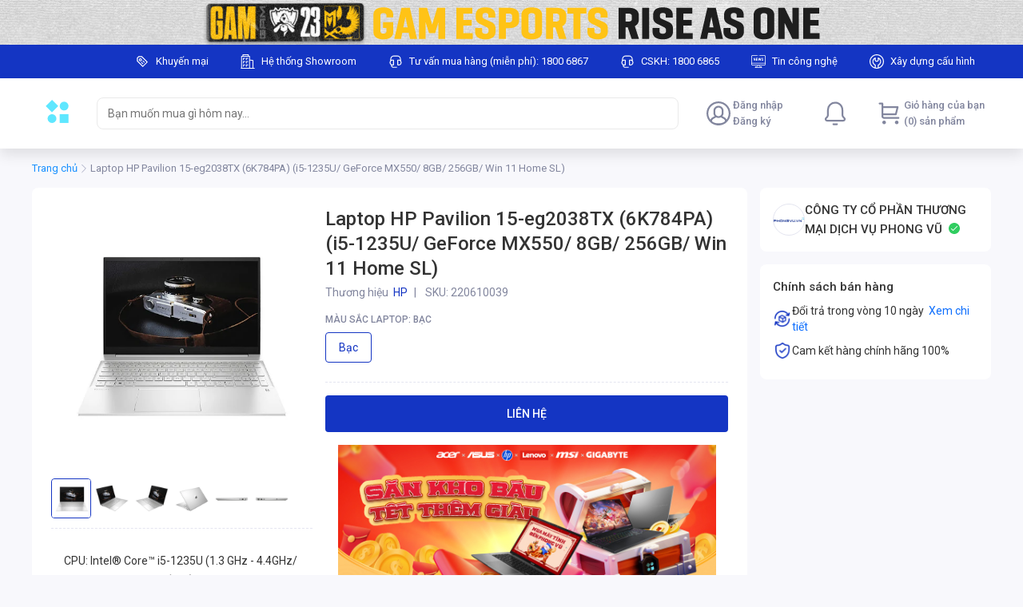

--- FILE ---
content_type: text/html; charset=utf-8
request_url: https://gam.phongvu.vn/laptop-hp-pavilion-15-eg2038tx-6k784pa--s220610039
body_size: 75001
content:
<!DOCTYPE html><html lang="vi"><head><meta charSet="utf-8"/><link rel="shortcut icon" href="/gam/favicon.ico?"/><link rel="apple-touch-icon" sizes="180x180" href="/gam/apple-touch-icon.png?"/><link rel="icon" type="image/png" sizes="32x32" href="/gam/favicon-32x32.png?"/><link rel="icon" type="image/png" sizes="16x16" href="/gam/favicon-16x16.png?"/><meta name="msapplication-TileColor" content="#1435C3"/><meta name="theme-color" content="#1435C3"/><meta name="viewport" content="width=device-width, initial-scale=1, maximum-scale=1.0, shrink-to-fit=no"/><title>Laptop HP Pavilion 15-eg2038TX (6K784PA) | Chính hãng | Phong Vũ</title><meta name="title" content="Laptop HP Pavilion 15-eg2038TX (6K784PA) | Chính hãng | Phong Vũ"/><meta property="og:title" content="Laptop HP Pavilion 15-eg2038TX (6K784PA) | Chính hãng | Phong Vũ"/><meta name="description" content="Mua Laptop HP Pavilion 15-eg2038TX (6K784PA) Chính hãng - Giá rẻ - Giảm giá sốc khi mua online - Giao hàng tận nơi trên toàn quốc"/><meta name="keywords" content="laptop hp, máy tính hp, hp pavilion 15, hp pavilion, laptop hp pavilion 15, pavilion, laptop hp pavilion, máy tính xách tay hp, giá Laptop HP Pavilion 15-eg2038TX (6K784PA), thông tin Laptop HP Pavilion 15-eg2038TX (6K784PA), Laptop HP Pavilion 15-eg2038TX (6K784PA) chính hãng"/><meta property="og:description" content="Mua Laptop HP Pavilion 15-eg2038TX (6K784PA) Chính hãng - Giá rẻ - Giảm giá sốc khi mua online - Giao hàng tận nơi trên toàn quốc"/><meta name="image" content="https://lh3.googleusercontent.com/kiWaOBCbezdCHTc0HmG7z9H303YJHodE9w3V-CuAt-hpakPi3OdwkqbaQMV1PGQMI6R5pSK2RwZ2_caHUthNRO1to2SlpfkX"/><meta property="og:image" content="https://lh3.googleusercontent.com/kiWaOBCbezdCHTc0HmG7z9H303YJHodE9w3V-CuAt-hpakPi3OdwkqbaQMV1PGQMI6R5pSK2RwZ2_caHUthNRO1to2SlpfkX"/><meta name="robots" content="index, follow"/><link rel="canonical" href="https://phongvu.vn/laptop-hp-pavilion-15-eg2038tx-6k784pa--s220610039"/><script type="application/ld+json">{"@context":"https://schema.org","@type":"FAQPage","mainEntity":[{"@type":"Question","name":"Laptop HP Pavilion 15-eg2038TX (6K784PA) được trang bị CPU gì?","acceptedAnswer":{"@type":"Answer","text":"Laptop HP Pavilion 15-eg2038TX (6K784PA) được trang bị CPU Intel® Core™ i5-1235U thuộc Intel Core thế hệ thứ 12 với 10 nhân, 12 luồng xung nhịp từ 1.3 GHz - 4.4GHz và sở hữu 12MB bộ nhớ Cache."}},{"@type":"Question","name":"Laptop HP Pavilion 15-eg2038TX (6K784PA) được trang bị card đồ họa gì?","acceptedAnswer":{"@type":"Answer","text":"Laptop HP Pavilion 15-eg2038TX (6K784PA) được trang bị Card đồ họa rời GeForce MX550 với 2GB VRAM GDDR6."}},{"@type":"Question","name":"Laptop HP Pavilion 15-eg2038TX (6K784PA) được trang bị RAM và ổ cứng bao nhiêu GB?","acceptedAnswer":{"@type":"Answer","text":"Laptop HP Pavilion 15-eg2038TX (6K784PA) được trang bị RAM 8GB (2 x 4GB) chuẩn DDR4 tốc độ lên đến 3200MHz RAM và ổ cứng với dung lượng 256GB SSD M.2 NVMe."}},{"@type":"Question","name":"Laptop HP Pavilion 15-eg2038TX (6K784PA) trang bị màn hình thông số như thế nào?","acceptedAnswer":{"@type":"Answer","text":"Laptop HP Pavilion 15-eg2038TX (6K784PA) được trang bị màn hình với kích thước 15.6\", độ phân giải Full HD (1920 x 1080) tấm nền IPS, tần số quét 60Hz."}},{"@type":"Question","name":"Laptop HP Pavilion 15-eg2038TX (6K784PA) được bảo hành chính hãng bao nhiêu tháng?","acceptedAnswer":{"@type":"Answer","text":"Laptop HP Pavilion 15-eg2038TX (6K784PA) được bảo hành chính hãng trong vòng 12 tại các trung tâm bảo hành của Phong Vũ trên toàn quốc."}}]}</script><meta name="next-head-count" content="19"/><link rel="preconnect" href="https://fonts.gstatic.com" crossorigin="true"/><style data-emotion="css-global 1mf4vsg">*,*::before,*::after{box-sizing:border-box;}body{margin:0;font-size:0.875rem;line-height:1.25rem;-webkit-text-size-adjust:100%;-webkit-tap-highlight-color:rgba(0, 0, 0, 0);}[tabindex='-1']:focus:not(:focus-visible){outline:0!important;}hr{margin:1rem 0;color:inherit;background-color:currentColor;border:0;opacity:0.25;}hr:not([size]){height:1px;}h1,h2,h3,h4,h5,h6{margin-top:0;margin-bottom:0.5rem;font-weight:500;line-height:1.3;}h1{font-size:calc(1.375rem + 1.5vw);}@media (min-width: 1200px){h1{font-size:2.5rem;}}h2{font-size:calc(1.325rem + 0.9vw);}@media (min-width: 1200px){h2{font-size:2rem;}}h3{font-size:calc(1.3rem + 0.6vw);}@media (min-width: 1200px){h3{font-size:1.75rem;}}h4{font-size:calc(1.275rem + 0.3vw);}@media (min-width: 1200px){h4{font-size:1.5rem;}}h5{font-size:1.25rem;}h6{font-size:1rem;}p{margin-top:0;margin-bottom:1rem;}abbr[title],abbr[data-original-title]{-webkit-text-decoration:underline;text-decoration:underline;-webkit-text-decoration:underline dotted;-webkit-text-decoration:underline dotted;text-decoration:underline dotted;cursor:help;-webkit-text-decoration-skip-ink:none;text-decoration-skip-ink:none;}address{margin-bottom:1rem;font-style:normal;line-height:inherit;}ol,ul{padding-left:2rem;}ol,ul,dl{margin-top:0;margin-bottom:1rem;}ol ol,ul ul,ol ul,ul ol{margin-bottom:0;}dt{font-weight:700;}dd{margin-bottom:0.5rem;margin-left:0;}blockquote{margin:0 0 1rem;}b,strong{font-weight:bolder;}small{font-size:0.875em;}mark{padding:0.2em;background-color:#fcf8e3;}sub,sup{position:relative;font-size:0.75em;line-height:0;vertical-align:baseline;}sub{bottom:-0.25em;}sup{top:-0.5em;}a{color:#0d6efd;-webkit-text-decoration:underline;text-decoration:underline;}a:hover{color:#024dbc;}a:not([href]),a:not([href]):hover{color:inherit;-webkit-text-decoration:none;text-decoration:none;}pre,code,kbd,samp{font-family:SFMono-Regular,Menlo,Monaco,Consolas,'Liberation Mono','Courier New',monospace;font-size:1em;}pre{display:block;margin-top:0;margin-bottom:1rem;overflow:auto;font-size:0.875em;}pre code{font-size:inherit;color:inherit;word-break:normal;}code{font-size:0.875em;color:#d63384;word-wrap:break-word;}a>code{color:inherit;}kbd{padding:0.2rem 0.4rem;font-size:0.875em;color:#fff;background-color:#212529;border-radius:0.2rem;}kbd kbd{padding:0;font-size:1em;font-weight:700;}figure{margin:0 0 1rem;}img,svg{vertical-align:middle;}table{caption-side:bottom;border-collapse:collapse;}caption{padding-top:0.5rem;padding-bottom:0.5rem;color:#6c757d;text-align:left;}th{text-align:inherit;text-align:-webkit-match-parent;}label{display:inline-block;margin-bottom:0.5rem;}button{border-radius:0;}button:focus{outline:1px dotted;outline:5px auto -webkit-focus-ring-color;}input,button,select,optgroup,textarea{margin:0;font-family:inherit;font-size:inherit;line-height:inherit;}button,input{overflow:visible;}button,select{text-transform:none;}select{word-wrap:normal;}[list]::-webkit-calendar-picker-indicator{display:none;}button,[type='button'],[type='reset'],[type='submit']{-webkit-appearance:button;}button:not(:disabled),[type='button']:not(:disabled),[type='reset']:not(:disabled),[type='submit']:not(:disabled){cursor:pointer;}::-moz-focus-inner{padding:0;border-style:none;}input[type='date'],input[type='time'],input[type='datetime-local'],input[type='month']{-webkit-appearance:textfield;}textarea{resize:vertical;}fieldset{min-width:0;padding:0;margin:0;border:0;}legend{float:left;width:100%;padding:0;margin-bottom:0.5rem;font-size:calc(1.275rem + 0.3vw);line-height:inherit;white-space:normal;}@media (min-width: 1200px){legend{font-size:1.5rem;}}legend+*{clear:left;}::-webkit-datetime-edit-fields-wrapper,::-webkit-datetime-edit-text,::-webkit-datetime-edit-minute,::-webkit-datetime-edit-hour-field,::-webkit-datetime-edit-day-field,::-webkit-datetime-edit-month-field,::-webkit-datetime-edit-year-field{padding:0;}::-webkit-inner-spin-button{height:auto;}[type='search']{outline-offset:-2px;-webkit-appearance:textfield;}::-webkit-search-decoration{-webkit-appearance:none;}::-webkit-color-swatch-wrapper{padding:0;}::-webkit-file-upload-button{font:inherit;-webkit-appearance:button;}output{display:inline-block;}summary{display:-webkit-box;display:-webkit-list-item;display:-ms-list-itembox;display:list-item;cursor:pointer;}progress{vertical-align:baseline;}[hidden]{display:none!important;}body{background-color:#f8f8fc;font-family:'Roboto',sans-serif;line-height:1.25rem;color:#333333;padding-bottom:2px;}#nprogress{pointer-events:none;}#nprogress .bar{background:#29d;position:fixed;z-index:2000;top:0;left:0;width:100%;height:2px;}#nprogress .peg{display:block;position:absolute;right:0px;width:100px;height:100%;box-shadow:0 0 10px #29d,0 0 5px #29d;opacity:1;-webkit-transform:rotate(3deg) translate(0px, -4px);-ms-transform:rotate(3deg) translate(0px, -4px);-webkit-transform:rotate(3deg) translate(0px, -4px);-moz-transform:rotate(3deg) translate(0px, -4px);-ms-transform:rotate(3deg) translate(0px, -4px);transform:rotate(3deg) translate(0px, -4px);}#nprogress .spinner{display:block;position:fixed;z-index:1031;top:15px;right:15px;}#nprogress .spinner-icon{width:18px;height:18px;box-sizing:border-box;border:solid 2px transparent;border-top-color:#29d;border-left-color:#29d;border-radius:50%;-webkit-animation:nprogress-spinner 400ms linear infinite;-webkit-animation:nprogress-spinner 400ms linear infinite;animation:nprogress-spinner 400ms linear infinite;}.nprogress-custom-parent{overflow:hidden;position:relative;}.nprogress-custom-parent #nprogress .spinner,.nprogress-custom-parent #nprogress .bar{position:absolute;}@-webkit-keyframes nprogress-spinner{0%{-webkit-transform:rotate(0deg);}100%{-webkit-transform:rotate(360deg);}}@-webkit-keyframes nprogress-spinner{0%{-webkit-transform:rotate(0deg);-moz-transform:rotate(0deg);-ms-transform:rotate(0deg);transform:rotate(0deg);}100%{-webkit-transform:rotate(360deg);-moz-transform:rotate(360deg);-ms-transform:rotate(360deg);transform:rotate(360deg);}}@keyframes nprogress-spinner{0%{-webkit-transform:rotate(0deg);-moz-transform:rotate(0deg);-ms-transform:rotate(0deg);transform:rotate(0deg);}100%{-webkit-transform:rotate(360deg);-moz-transform:rotate(360deg);-ms-transform:rotate(360deg);transform:rotate(360deg);}}input[type='number']::-webkit-outer-spin-button,input[type='number']::-webkit-inner-spin-button{-webkit-appearance:none;margin:0;}input[type='number']{-moz-appearance:textfield;}.mo-chat-frame{margin-right:28px;margin-bottom:38px;}.highlight{font-weight:600;color:#eb1f3a;}</style><meta name="teko:version" content="6.708.0-0dfb7b50"/><meta name="robots" content="noindex, nofollow"/><link rel="preconnect" href="https://fonts.gstatic.com" crossorigin /><link rel="preload" href="https://shopfront-cdn.tekoapis.com/_next/static/css/4eed067a5567efdd.css" as="style"/><link rel="stylesheet" href="https://shopfront-cdn.tekoapis.com/_next/static/css/4eed067a5567efdd.css" data-n-g=""/><noscript data-n-css=""></noscript><script defer="" nomodule="" src="https://shopfront-cdn.tekoapis.com/_next/static/chunks/polyfills-c67a75d1b6f99dc8.js"></script><script defer="" src="https://shopfront-cdn.tekoapis.com/_next/static/chunks/9082.e66c07c371a223d4.js"></script><script defer="" src="https://shopfront-cdn.tekoapis.com/_next/static/chunks/10433-4096ea7790e14e4a.js"></script><script defer="" src="https://shopfront-cdn.tekoapis.com/_next/static/chunks/61431-4554e12eb1e35b45.js"></script><script defer="" src="https://shopfront-cdn.tekoapis.com/_next/static/chunks/34607.12d58cc9012757b0.js"></script><script defer="" src="https://shopfront-cdn.tekoapis.com/_next/static/chunks/16508-027c871b6ac1f203.js"></script><script defer="" src="https://shopfront-cdn.tekoapis.com/_next/static/chunks/60367.14156674f8ad2cf4.js"></script><script defer="" src="https://shopfront-cdn.tekoapis.com/_next/static/chunks/8916.8d3834c39bf69df7.js"></script><script defer="" src="https://shopfront-cdn.tekoapis.com/_next/static/chunks/1208.c7c7a9af75076021.js"></script><script defer="" src="https://shopfront-cdn.tekoapis.com/_next/static/chunks/54607.2f2c832be965221e.js"></script><script defer="" src="https://shopfront-cdn.tekoapis.com/_next/static/chunks/83741.09f5aed1c6a4cc07.js"></script><script defer="" src="https://shopfront-cdn.tekoapis.com/_next/static/chunks/27477-12d33cb61d088a3c.js"></script><script defer="" src="https://shopfront-cdn.tekoapis.com/_next/static/chunks/64871.a53bfacd77a2272d.js"></script><script defer="" src="https://shopfront-cdn.tekoapis.com/_next/static/chunks/80710.75a9092fca5a74ab.js"></script><script defer="" src="https://shopfront-cdn.tekoapis.com/_next/static/chunks/20764.4e4a3a365015f9fe.js"></script><script defer="" src="https://shopfront-cdn.tekoapis.com/_next/static/chunks/68557.67cc76a62a657e43.js"></script><script defer="" src="https://shopfront-cdn.tekoapis.com/_next/static/chunks/10084.bfc8358a1aa0c896.js"></script><script defer="" src="https://shopfront-cdn.tekoapis.com/_next/static/chunks/52348.c598d9f8e180c0e1.js"></script><script defer="" src="https://shopfront-cdn.tekoapis.com/_next/static/chunks/70771.edf23f94264333bc.js"></script><script defer="" src="https://shopfront-cdn.tekoapis.com/_next/static/chunks/37544.711242b1dcfa31fd.js"></script><script defer="" src="https://shopfront-cdn.tekoapis.com/_next/static/chunks/83576-0eb65af97e5adfc1.js"></script><script defer="" src="https://shopfront-cdn.tekoapis.com/_next/static/chunks/45605.d5ca2d6a5a766bc0.js"></script><script defer="" src="https://shopfront-cdn.tekoapis.com/_next/static/chunks/19947.e1833b703bbf8e9d.js"></script><script defer="" src="https://shopfront-cdn.tekoapis.com/_next/static/chunks/63505.573b125c3b17c11d.js"></script><script defer="" src="https://shopfront-cdn.tekoapis.com/_next/static/chunks/63428-0b496d37e0bba962.js"></script><script defer="" src="https://shopfront-cdn.tekoapis.com/_next/static/chunks/3349.a987a45eda5bfd82.js"></script><script defer="" src="https://shopfront-cdn.tekoapis.com/_next/static/chunks/53594-bab1e47ff254f5a3.js"></script><script defer="" src="https://shopfront-cdn.tekoapis.com/_next/static/chunks/33572-f5d0421c5ec912c0.js"></script><script defer="" src="https://shopfront-cdn.tekoapis.com/_next/static/chunks/88099-0af6d9815ad31c79.js"></script><script defer="" src="https://shopfront-cdn.tekoapis.com/_next/static/chunks/50343-7e6c66a4c34806d5.js"></script><script defer="" src="https://shopfront-cdn.tekoapis.com/_next/static/chunks/67777-0b5a1243dbdcb730.js"></script><script defer="" src="https://shopfront-cdn.tekoapis.com/_next/static/chunks/85881.6de4b7275362a709.js"></script><script defer="" src="https://shopfront-cdn.tekoapis.com/_next/static/chunks/65458.574975a14bd3241d.js"></script><script src="https://shopfront-cdn.tekoapis.com/_next/static/chunks/webpack-2438c88f19a16193.js" defer=""></script><script src="https://shopfront-cdn.tekoapis.com/_next/static/chunks/framework-a7d0c073d7411722.js" defer=""></script><script src="https://shopfront-cdn.tekoapis.com/_next/static/chunks/main-92eb6df3a21ec452.js" defer=""></script><script src="https://shopfront-cdn.tekoapis.com/_next/static/chunks/shared-2fb2387efd3024ea.js" defer=""></script><script src="https://shopfront-cdn.tekoapis.com/_next/static/chunks/pages/_app-ca42a1c1d474e6e2.js" defer=""></script><script src="https://shopfront-cdn.tekoapis.com/_next/static/chunks/41305-8638e1f918263291.js" defer=""></script><script src="https://shopfront-cdn.tekoapis.com/_next/static/chunks/19303-91e54520b734639f.js" defer=""></script><script src="https://shopfront-cdn.tekoapis.com/_next/static/chunks/90400-9675583126af2e80.js" defer=""></script><script src="https://shopfront-cdn.tekoapis.com/_next/static/chunks/29078-13789dc0d7a873ed.js" defer=""></script><script src="https://shopfront-cdn.tekoapis.com/_next/static/chunks/4545-5f6d9bf4ac3b61ec.js" defer=""></script><script src="https://shopfront-cdn.tekoapis.com/_next/static/chunks/66756-e49031af131e271a.js" defer=""></script><script src="https://shopfront-cdn.tekoapis.com/_next/static/chunks/3377-226bdb2af93cb82a.js" defer=""></script><script src="https://shopfront-cdn.tekoapis.com/_next/static/chunks/88837-0a280b7b7083c070.js" defer=""></script><script src="https://shopfront-cdn.tekoapis.com/_next/static/chunks/22859-b7f964dc1980fe4e.js" defer=""></script><script src="https://shopfront-cdn.tekoapis.com/_next/static/chunks/60085-0dbfb8af2bf50747.js" defer=""></script><script src="https://shopfront-cdn.tekoapis.com/_next/static/chunks/55890-c39fc2d9c1af6a3a.js" defer=""></script><script src="https://shopfront-cdn.tekoapis.com/_next/static/chunks/6174-78f3c3a4bebe30ea.js" defer=""></script><script src="https://shopfront-cdn.tekoapis.com/_next/static/chunks/pages/default/desktop/products/%5Bsku%5D-6d60829d9d3215d7.js" defer=""></script><script src="https://shopfront-cdn.tekoapis.com/_next/static/o_b-NldeM8YNQPY72Q8G9/_buildManifest.js" defer=""></script><script src="https://shopfront-cdn.tekoapis.com/_next/static/o_b-NldeM8YNQPY72Q8G9/_ssgManifest.js" defer=""></script><style data-emotion="css "></style><style data-href="https://fonts.googleapis.com/css2?family=Roboto:wght@400;500;700&display=swap">@font-face{font-family:'Roboto';font-style:normal;font-weight:400;font-stretch:normal;font-display:swap;src:url(https://fonts.gstatic.com/l/font?kit=KFOMCnqEu92Fr1ME7kSn66aGLdTylUAMQXC89YmC2DPNWubEbWmQ&skey=a0a0114a1dcab3ac&v=v50) format('woff')}@font-face{font-family:'Roboto';font-style:normal;font-weight:500;font-stretch:normal;font-display:swap;src:url(https://fonts.gstatic.com/l/font?kit=KFOMCnqEu92Fr1ME7kSn66aGLdTylUAMQXC89YmC2DPNWub2bWmQ&skey=a0a0114a1dcab3ac&v=v50) format('woff')}@font-face{font-family:'Roboto';font-style:normal;font-weight:700;font-stretch:normal;font-display:swap;src:url(https://fonts.gstatic.com/l/font?kit=KFOMCnqEu92Fr1ME7kSn66aGLdTylUAMQXC89YmC2DPNWuYjammQ&skey=a0a0114a1dcab3ac&v=v50) format('woff')}@font-face{font-family:'Roboto';font-style:normal;font-weight:400;font-stretch:100%;font-display:swap;src:url(https://fonts.gstatic.com/s/roboto/v50/KFO7CnqEu92Fr1ME7kSn66aGLdTylUAMa3GUBHMdazTgWw.woff2) format('woff2');unicode-range:U+0460-052F,U+1C80-1C8A,U+20B4,U+2DE0-2DFF,U+A640-A69F,U+FE2E-FE2F}@font-face{font-family:'Roboto';font-style:normal;font-weight:400;font-stretch:100%;font-display:swap;src:url(https://fonts.gstatic.com/s/roboto/v50/KFO7CnqEu92Fr1ME7kSn66aGLdTylUAMa3iUBHMdazTgWw.woff2) format('woff2');unicode-range:U+0301,U+0400-045F,U+0490-0491,U+04B0-04B1,U+2116}@font-face{font-family:'Roboto';font-style:normal;font-weight:400;font-stretch:100%;font-display:swap;src:url(https://fonts.gstatic.com/s/roboto/v50/KFO7CnqEu92Fr1ME7kSn66aGLdTylUAMa3CUBHMdazTgWw.woff2) format('woff2');unicode-range:U+1F00-1FFF}@font-face{font-family:'Roboto';font-style:normal;font-weight:400;font-stretch:100%;font-display:swap;src:url(https://fonts.gstatic.com/s/roboto/v50/KFO7CnqEu92Fr1ME7kSn66aGLdTylUAMa3-UBHMdazTgWw.woff2) format('woff2');unicode-range:U+0370-0377,U+037A-037F,U+0384-038A,U+038C,U+038E-03A1,U+03A3-03FF}@font-face{font-family:'Roboto';font-style:normal;font-weight:400;font-stretch:100%;font-display:swap;src:url(https://fonts.gstatic.com/s/roboto/v50/KFO7CnqEu92Fr1ME7kSn66aGLdTylUAMawCUBHMdazTgWw.woff2) format('woff2');unicode-range:U+0302-0303,U+0305,U+0307-0308,U+0310,U+0312,U+0315,U+031A,U+0326-0327,U+032C,U+032F-0330,U+0332-0333,U+0338,U+033A,U+0346,U+034D,U+0391-03A1,U+03A3-03A9,U+03B1-03C9,U+03D1,U+03D5-03D6,U+03F0-03F1,U+03F4-03F5,U+2016-2017,U+2034-2038,U+203C,U+2040,U+2043,U+2047,U+2050,U+2057,U+205F,U+2070-2071,U+2074-208E,U+2090-209C,U+20D0-20DC,U+20E1,U+20E5-20EF,U+2100-2112,U+2114-2115,U+2117-2121,U+2123-214F,U+2190,U+2192,U+2194-21AE,U+21B0-21E5,U+21F1-21F2,U+21F4-2211,U+2213-2214,U+2216-22FF,U+2308-230B,U+2310,U+2319,U+231C-2321,U+2336-237A,U+237C,U+2395,U+239B-23B7,U+23D0,U+23DC-23E1,U+2474-2475,U+25AF,U+25B3,U+25B7,U+25BD,U+25C1,U+25CA,U+25CC,U+25FB,U+266D-266F,U+27C0-27FF,U+2900-2AFF,U+2B0E-2B11,U+2B30-2B4C,U+2BFE,U+3030,U+FF5B,U+FF5D,U+1D400-1D7FF,U+1EE00-1EEFF}@font-face{font-family:'Roboto';font-style:normal;font-weight:400;font-stretch:100%;font-display:swap;src:url(https://fonts.gstatic.com/s/roboto/v50/KFO7CnqEu92Fr1ME7kSn66aGLdTylUAMaxKUBHMdazTgWw.woff2) format('woff2');unicode-range:U+0001-000C,U+000E-001F,U+007F-009F,U+20DD-20E0,U+20E2-20E4,U+2150-218F,U+2190,U+2192,U+2194-2199,U+21AF,U+21E6-21F0,U+21F3,U+2218-2219,U+2299,U+22C4-22C6,U+2300-243F,U+2440-244A,U+2460-24FF,U+25A0-27BF,U+2800-28FF,U+2921-2922,U+2981,U+29BF,U+29EB,U+2B00-2BFF,U+4DC0-4DFF,U+FFF9-FFFB,U+10140-1018E,U+10190-1019C,U+101A0,U+101D0-101FD,U+102E0-102FB,U+10E60-10E7E,U+1D2C0-1D2D3,U+1D2E0-1D37F,U+1F000-1F0FF,U+1F100-1F1AD,U+1F1E6-1F1FF,U+1F30D-1F30F,U+1F315,U+1F31C,U+1F31E,U+1F320-1F32C,U+1F336,U+1F378,U+1F37D,U+1F382,U+1F393-1F39F,U+1F3A7-1F3A8,U+1F3AC-1F3AF,U+1F3C2,U+1F3C4-1F3C6,U+1F3CA-1F3CE,U+1F3D4-1F3E0,U+1F3ED,U+1F3F1-1F3F3,U+1F3F5-1F3F7,U+1F408,U+1F415,U+1F41F,U+1F426,U+1F43F,U+1F441-1F442,U+1F444,U+1F446-1F449,U+1F44C-1F44E,U+1F453,U+1F46A,U+1F47D,U+1F4A3,U+1F4B0,U+1F4B3,U+1F4B9,U+1F4BB,U+1F4BF,U+1F4C8-1F4CB,U+1F4D6,U+1F4DA,U+1F4DF,U+1F4E3-1F4E6,U+1F4EA-1F4ED,U+1F4F7,U+1F4F9-1F4FB,U+1F4FD-1F4FE,U+1F503,U+1F507-1F50B,U+1F50D,U+1F512-1F513,U+1F53E-1F54A,U+1F54F-1F5FA,U+1F610,U+1F650-1F67F,U+1F687,U+1F68D,U+1F691,U+1F694,U+1F698,U+1F6AD,U+1F6B2,U+1F6B9-1F6BA,U+1F6BC,U+1F6C6-1F6CF,U+1F6D3-1F6D7,U+1F6E0-1F6EA,U+1F6F0-1F6F3,U+1F6F7-1F6FC,U+1F700-1F7FF,U+1F800-1F80B,U+1F810-1F847,U+1F850-1F859,U+1F860-1F887,U+1F890-1F8AD,U+1F8B0-1F8BB,U+1F8C0-1F8C1,U+1F900-1F90B,U+1F93B,U+1F946,U+1F984,U+1F996,U+1F9E9,U+1FA00-1FA6F,U+1FA70-1FA7C,U+1FA80-1FA89,U+1FA8F-1FAC6,U+1FACE-1FADC,U+1FADF-1FAE9,U+1FAF0-1FAF8,U+1FB00-1FBFF}@font-face{font-family:'Roboto';font-style:normal;font-weight:400;font-stretch:100%;font-display:swap;src:url(https://fonts.gstatic.com/s/roboto/v50/KFO7CnqEu92Fr1ME7kSn66aGLdTylUAMa3OUBHMdazTgWw.woff2) format('woff2');unicode-range:U+0102-0103,U+0110-0111,U+0128-0129,U+0168-0169,U+01A0-01A1,U+01AF-01B0,U+0300-0301,U+0303-0304,U+0308-0309,U+0323,U+0329,U+1EA0-1EF9,U+20AB}@font-face{font-family:'Roboto';font-style:normal;font-weight:400;font-stretch:100%;font-display:swap;src:url(https://fonts.gstatic.com/s/roboto/v50/KFO7CnqEu92Fr1ME7kSn66aGLdTylUAMa3KUBHMdazTgWw.woff2) format('woff2');unicode-range:U+0100-02BA,U+02BD-02C5,U+02C7-02CC,U+02CE-02D7,U+02DD-02FF,U+0304,U+0308,U+0329,U+1D00-1DBF,U+1E00-1E9F,U+1EF2-1EFF,U+2020,U+20A0-20AB,U+20AD-20C0,U+2113,U+2C60-2C7F,U+A720-A7FF}@font-face{font-family:'Roboto';font-style:normal;font-weight:400;font-stretch:100%;font-display:swap;src:url(https://fonts.gstatic.com/s/roboto/v50/KFO7CnqEu92Fr1ME7kSn66aGLdTylUAMa3yUBHMdazQ.woff2) format('woff2');unicode-range:U+0000-00FF,U+0131,U+0152-0153,U+02BB-02BC,U+02C6,U+02DA,U+02DC,U+0304,U+0308,U+0329,U+2000-206F,U+20AC,U+2122,U+2191,U+2193,U+2212,U+2215,U+FEFF,U+FFFD}@font-face{font-family:'Roboto';font-style:normal;font-weight:500;font-stretch:100%;font-display:swap;src:url(https://fonts.gstatic.com/s/roboto/v50/KFO7CnqEu92Fr1ME7kSn66aGLdTylUAMa3GUBHMdazTgWw.woff2) format('woff2');unicode-range:U+0460-052F,U+1C80-1C8A,U+20B4,U+2DE0-2DFF,U+A640-A69F,U+FE2E-FE2F}@font-face{font-family:'Roboto';font-style:normal;font-weight:500;font-stretch:100%;font-display:swap;src:url(https://fonts.gstatic.com/s/roboto/v50/KFO7CnqEu92Fr1ME7kSn66aGLdTylUAMa3iUBHMdazTgWw.woff2) format('woff2');unicode-range:U+0301,U+0400-045F,U+0490-0491,U+04B0-04B1,U+2116}@font-face{font-family:'Roboto';font-style:normal;font-weight:500;font-stretch:100%;font-display:swap;src:url(https://fonts.gstatic.com/s/roboto/v50/KFO7CnqEu92Fr1ME7kSn66aGLdTylUAMa3CUBHMdazTgWw.woff2) format('woff2');unicode-range:U+1F00-1FFF}@font-face{font-family:'Roboto';font-style:normal;font-weight:500;font-stretch:100%;font-display:swap;src:url(https://fonts.gstatic.com/s/roboto/v50/KFO7CnqEu92Fr1ME7kSn66aGLdTylUAMa3-UBHMdazTgWw.woff2) format('woff2');unicode-range:U+0370-0377,U+037A-037F,U+0384-038A,U+038C,U+038E-03A1,U+03A3-03FF}@font-face{font-family:'Roboto';font-style:normal;font-weight:500;font-stretch:100%;font-display:swap;src:url(https://fonts.gstatic.com/s/roboto/v50/KFO7CnqEu92Fr1ME7kSn66aGLdTylUAMawCUBHMdazTgWw.woff2) format('woff2');unicode-range:U+0302-0303,U+0305,U+0307-0308,U+0310,U+0312,U+0315,U+031A,U+0326-0327,U+032C,U+032F-0330,U+0332-0333,U+0338,U+033A,U+0346,U+034D,U+0391-03A1,U+03A3-03A9,U+03B1-03C9,U+03D1,U+03D5-03D6,U+03F0-03F1,U+03F4-03F5,U+2016-2017,U+2034-2038,U+203C,U+2040,U+2043,U+2047,U+2050,U+2057,U+205F,U+2070-2071,U+2074-208E,U+2090-209C,U+20D0-20DC,U+20E1,U+20E5-20EF,U+2100-2112,U+2114-2115,U+2117-2121,U+2123-214F,U+2190,U+2192,U+2194-21AE,U+21B0-21E5,U+21F1-21F2,U+21F4-2211,U+2213-2214,U+2216-22FF,U+2308-230B,U+2310,U+2319,U+231C-2321,U+2336-237A,U+237C,U+2395,U+239B-23B7,U+23D0,U+23DC-23E1,U+2474-2475,U+25AF,U+25B3,U+25B7,U+25BD,U+25C1,U+25CA,U+25CC,U+25FB,U+266D-266F,U+27C0-27FF,U+2900-2AFF,U+2B0E-2B11,U+2B30-2B4C,U+2BFE,U+3030,U+FF5B,U+FF5D,U+1D400-1D7FF,U+1EE00-1EEFF}@font-face{font-family:'Roboto';font-style:normal;font-weight:500;font-stretch:100%;font-display:swap;src:url(https://fonts.gstatic.com/s/roboto/v50/KFO7CnqEu92Fr1ME7kSn66aGLdTylUAMaxKUBHMdazTgWw.woff2) format('woff2');unicode-range:U+0001-000C,U+000E-001F,U+007F-009F,U+20DD-20E0,U+20E2-20E4,U+2150-218F,U+2190,U+2192,U+2194-2199,U+21AF,U+21E6-21F0,U+21F3,U+2218-2219,U+2299,U+22C4-22C6,U+2300-243F,U+2440-244A,U+2460-24FF,U+25A0-27BF,U+2800-28FF,U+2921-2922,U+2981,U+29BF,U+29EB,U+2B00-2BFF,U+4DC0-4DFF,U+FFF9-FFFB,U+10140-1018E,U+10190-1019C,U+101A0,U+101D0-101FD,U+102E0-102FB,U+10E60-10E7E,U+1D2C0-1D2D3,U+1D2E0-1D37F,U+1F000-1F0FF,U+1F100-1F1AD,U+1F1E6-1F1FF,U+1F30D-1F30F,U+1F315,U+1F31C,U+1F31E,U+1F320-1F32C,U+1F336,U+1F378,U+1F37D,U+1F382,U+1F393-1F39F,U+1F3A7-1F3A8,U+1F3AC-1F3AF,U+1F3C2,U+1F3C4-1F3C6,U+1F3CA-1F3CE,U+1F3D4-1F3E0,U+1F3ED,U+1F3F1-1F3F3,U+1F3F5-1F3F7,U+1F408,U+1F415,U+1F41F,U+1F426,U+1F43F,U+1F441-1F442,U+1F444,U+1F446-1F449,U+1F44C-1F44E,U+1F453,U+1F46A,U+1F47D,U+1F4A3,U+1F4B0,U+1F4B3,U+1F4B9,U+1F4BB,U+1F4BF,U+1F4C8-1F4CB,U+1F4D6,U+1F4DA,U+1F4DF,U+1F4E3-1F4E6,U+1F4EA-1F4ED,U+1F4F7,U+1F4F9-1F4FB,U+1F4FD-1F4FE,U+1F503,U+1F507-1F50B,U+1F50D,U+1F512-1F513,U+1F53E-1F54A,U+1F54F-1F5FA,U+1F610,U+1F650-1F67F,U+1F687,U+1F68D,U+1F691,U+1F694,U+1F698,U+1F6AD,U+1F6B2,U+1F6B9-1F6BA,U+1F6BC,U+1F6C6-1F6CF,U+1F6D3-1F6D7,U+1F6E0-1F6EA,U+1F6F0-1F6F3,U+1F6F7-1F6FC,U+1F700-1F7FF,U+1F800-1F80B,U+1F810-1F847,U+1F850-1F859,U+1F860-1F887,U+1F890-1F8AD,U+1F8B0-1F8BB,U+1F8C0-1F8C1,U+1F900-1F90B,U+1F93B,U+1F946,U+1F984,U+1F996,U+1F9E9,U+1FA00-1FA6F,U+1FA70-1FA7C,U+1FA80-1FA89,U+1FA8F-1FAC6,U+1FACE-1FADC,U+1FADF-1FAE9,U+1FAF0-1FAF8,U+1FB00-1FBFF}@font-face{font-family:'Roboto';font-style:normal;font-weight:500;font-stretch:100%;font-display:swap;src:url(https://fonts.gstatic.com/s/roboto/v50/KFO7CnqEu92Fr1ME7kSn66aGLdTylUAMa3OUBHMdazTgWw.woff2) format('woff2');unicode-range:U+0102-0103,U+0110-0111,U+0128-0129,U+0168-0169,U+01A0-01A1,U+01AF-01B0,U+0300-0301,U+0303-0304,U+0308-0309,U+0323,U+0329,U+1EA0-1EF9,U+20AB}@font-face{font-family:'Roboto';font-style:normal;font-weight:500;font-stretch:100%;font-display:swap;src:url(https://fonts.gstatic.com/s/roboto/v50/KFO7CnqEu92Fr1ME7kSn66aGLdTylUAMa3KUBHMdazTgWw.woff2) format('woff2');unicode-range:U+0100-02BA,U+02BD-02C5,U+02C7-02CC,U+02CE-02D7,U+02DD-02FF,U+0304,U+0308,U+0329,U+1D00-1DBF,U+1E00-1E9F,U+1EF2-1EFF,U+2020,U+20A0-20AB,U+20AD-20C0,U+2113,U+2C60-2C7F,U+A720-A7FF}@font-face{font-family:'Roboto';font-style:normal;font-weight:500;font-stretch:100%;font-display:swap;src:url(https://fonts.gstatic.com/s/roboto/v50/KFO7CnqEu92Fr1ME7kSn66aGLdTylUAMa3yUBHMdazQ.woff2) format('woff2');unicode-range:U+0000-00FF,U+0131,U+0152-0153,U+02BB-02BC,U+02C6,U+02DA,U+02DC,U+0304,U+0308,U+0329,U+2000-206F,U+20AC,U+2122,U+2191,U+2193,U+2212,U+2215,U+FEFF,U+FFFD}@font-face{font-family:'Roboto';font-style:normal;font-weight:700;font-stretch:100%;font-display:swap;src:url(https://fonts.gstatic.com/s/roboto/v50/KFO7CnqEu92Fr1ME7kSn66aGLdTylUAMa3GUBHMdazTgWw.woff2) format('woff2');unicode-range:U+0460-052F,U+1C80-1C8A,U+20B4,U+2DE0-2DFF,U+A640-A69F,U+FE2E-FE2F}@font-face{font-family:'Roboto';font-style:normal;font-weight:700;font-stretch:100%;font-display:swap;src:url(https://fonts.gstatic.com/s/roboto/v50/KFO7CnqEu92Fr1ME7kSn66aGLdTylUAMa3iUBHMdazTgWw.woff2) format('woff2');unicode-range:U+0301,U+0400-045F,U+0490-0491,U+04B0-04B1,U+2116}@font-face{font-family:'Roboto';font-style:normal;font-weight:700;font-stretch:100%;font-display:swap;src:url(https://fonts.gstatic.com/s/roboto/v50/KFO7CnqEu92Fr1ME7kSn66aGLdTylUAMa3CUBHMdazTgWw.woff2) format('woff2');unicode-range:U+1F00-1FFF}@font-face{font-family:'Roboto';font-style:normal;font-weight:700;font-stretch:100%;font-display:swap;src:url(https://fonts.gstatic.com/s/roboto/v50/KFO7CnqEu92Fr1ME7kSn66aGLdTylUAMa3-UBHMdazTgWw.woff2) format('woff2');unicode-range:U+0370-0377,U+037A-037F,U+0384-038A,U+038C,U+038E-03A1,U+03A3-03FF}@font-face{font-family:'Roboto';font-style:normal;font-weight:700;font-stretch:100%;font-display:swap;src:url(https://fonts.gstatic.com/s/roboto/v50/KFO7CnqEu92Fr1ME7kSn66aGLdTylUAMawCUBHMdazTgWw.woff2) format('woff2');unicode-range:U+0302-0303,U+0305,U+0307-0308,U+0310,U+0312,U+0315,U+031A,U+0326-0327,U+032C,U+032F-0330,U+0332-0333,U+0338,U+033A,U+0346,U+034D,U+0391-03A1,U+03A3-03A9,U+03B1-03C9,U+03D1,U+03D5-03D6,U+03F0-03F1,U+03F4-03F5,U+2016-2017,U+2034-2038,U+203C,U+2040,U+2043,U+2047,U+2050,U+2057,U+205F,U+2070-2071,U+2074-208E,U+2090-209C,U+20D0-20DC,U+20E1,U+20E5-20EF,U+2100-2112,U+2114-2115,U+2117-2121,U+2123-214F,U+2190,U+2192,U+2194-21AE,U+21B0-21E5,U+21F1-21F2,U+21F4-2211,U+2213-2214,U+2216-22FF,U+2308-230B,U+2310,U+2319,U+231C-2321,U+2336-237A,U+237C,U+2395,U+239B-23B7,U+23D0,U+23DC-23E1,U+2474-2475,U+25AF,U+25B3,U+25B7,U+25BD,U+25C1,U+25CA,U+25CC,U+25FB,U+266D-266F,U+27C0-27FF,U+2900-2AFF,U+2B0E-2B11,U+2B30-2B4C,U+2BFE,U+3030,U+FF5B,U+FF5D,U+1D400-1D7FF,U+1EE00-1EEFF}@font-face{font-family:'Roboto';font-style:normal;font-weight:700;font-stretch:100%;font-display:swap;src:url(https://fonts.gstatic.com/s/roboto/v50/KFO7CnqEu92Fr1ME7kSn66aGLdTylUAMaxKUBHMdazTgWw.woff2) format('woff2');unicode-range:U+0001-000C,U+000E-001F,U+007F-009F,U+20DD-20E0,U+20E2-20E4,U+2150-218F,U+2190,U+2192,U+2194-2199,U+21AF,U+21E6-21F0,U+21F3,U+2218-2219,U+2299,U+22C4-22C6,U+2300-243F,U+2440-244A,U+2460-24FF,U+25A0-27BF,U+2800-28FF,U+2921-2922,U+2981,U+29BF,U+29EB,U+2B00-2BFF,U+4DC0-4DFF,U+FFF9-FFFB,U+10140-1018E,U+10190-1019C,U+101A0,U+101D0-101FD,U+102E0-102FB,U+10E60-10E7E,U+1D2C0-1D2D3,U+1D2E0-1D37F,U+1F000-1F0FF,U+1F100-1F1AD,U+1F1E6-1F1FF,U+1F30D-1F30F,U+1F315,U+1F31C,U+1F31E,U+1F320-1F32C,U+1F336,U+1F378,U+1F37D,U+1F382,U+1F393-1F39F,U+1F3A7-1F3A8,U+1F3AC-1F3AF,U+1F3C2,U+1F3C4-1F3C6,U+1F3CA-1F3CE,U+1F3D4-1F3E0,U+1F3ED,U+1F3F1-1F3F3,U+1F3F5-1F3F7,U+1F408,U+1F415,U+1F41F,U+1F426,U+1F43F,U+1F441-1F442,U+1F444,U+1F446-1F449,U+1F44C-1F44E,U+1F453,U+1F46A,U+1F47D,U+1F4A3,U+1F4B0,U+1F4B3,U+1F4B9,U+1F4BB,U+1F4BF,U+1F4C8-1F4CB,U+1F4D6,U+1F4DA,U+1F4DF,U+1F4E3-1F4E6,U+1F4EA-1F4ED,U+1F4F7,U+1F4F9-1F4FB,U+1F4FD-1F4FE,U+1F503,U+1F507-1F50B,U+1F50D,U+1F512-1F513,U+1F53E-1F54A,U+1F54F-1F5FA,U+1F610,U+1F650-1F67F,U+1F687,U+1F68D,U+1F691,U+1F694,U+1F698,U+1F6AD,U+1F6B2,U+1F6B9-1F6BA,U+1F6BC,U+1F6C6-1F6CF,U+1F6D3-1F6D7,U+1F6E0-1F6EA,U+1F6F0-1F6F3,U+1F6F7-1F6FC,U+1F700-1F7FF,U+1F800-1F80B,U+1F810-1F847,U+1F850-1F859,U+1F860-1F887,U+1F890-1F8AD,U+1F8B0-1F8BB,U+1F8C0-1F8C1,U+1F900-1F90B,U+1F93B,U+1F946,U+1F984,U+1F996,U+1F9E9,U+1FA00-1FA6F,U+1FA70-1FA7C,U+1FA80-1FA89,U+1FA8F-1FAC6,U+1FACE-1FADC,U+1FADF-1FAE9,U+1FAF0-1FAF8,U+1FB00-1FBFF}@font-face{font-family:'Roboto';font-style:normal;font-weight:700;font-stretch:100%;font-display:swap;src:url(https://fonts.gstatic.com/s/roboto/v50/KFO7CnqEu92Fr1ME7kSn66aGLdTylUAMa3OUBHMdazTgWw.woff2) format('woff2');unicode-range:U+0102-0103,U+0110-0111,U+0128-0129,U+0168-0169,U+01A0-01A1,U+01AF-01B0,U+0300-0301,U+0303-0304,U+0308-0309,U+0323,U+0329,U+1EA0-1EF9,U+20AB}@font-face{font-family:'Roboto';font-style:normal;font-weight:700;font-stretch:100%;font-display:swap;src:url(https://fonts.gstatic.com/s/roboto/v50/KFO7CnqEu92Fr1ME7kSn66aGLdTylUAMa3KUBHMdazTgWw.woff2) format('woff2');unicode-range:U+0100-02BA,U+02BD-02C5,U+02C7-02CC,U+02CE-02D7,U+02DD-02FF,U+0304,U+0308,U+0329,U+1D00-1DBF,U+1E00-1E9F,U+1EF2-1EFF,U+2020,U+20A0-20AB,U+20AD-20C0,U+2113,U+2C60-2C7F,U+A720-A7FF}@font-face{font-family:'Roboto';font-style:normal;font-weight:700;font-stretch:100%;font-display:swap;src:url(https://fonts.gstatic.com/s/roboto/v50/KFO7CnqEu92Fr1ME7kSn66aGLdTylUAMa3yUBHMdazQ.woff2) format('woff2');unicode-range:U+0000-00FF,U+0131,U+0152-0153,U+02BB-02BC,U+02C6,U+02DA,U+02DC,U+0304,U+0308,U+0329,U+2000-206F,U+20AC,U+2122,U+2191,U+2193,U+2212,U+2215,U+FEFF,U+FFFD}</style></head><body><noscript><iframe src="https://www.googletagmanager.com/ns.html?id=GTM-NTJ2M5PG"
height="0" width="0" style="display:none;visibility:hidden"></iframe></noscript><div id="__next"><div style="display:contents"><style data-emotion="css cssveg">.css-cssveg{position:relative;}</style><div class="css-cssveg"><style data-emotion="css 27abj6">.css-27abj6{position:relative;-webkit-transition:opacity 0.3s;transition:opacity 0.3s;}.css-27abj6.loading-blur{clear:both;opacity:0.5;-webkit-user-select:none;-moz-user-select:none;-ms-user-select:none;user-select:none;pointer-events:none;}</style><div class=" css-27abj6"><style data-emotion="css buad4f">.css-buad4f{width:400px;}@media (max-width: 576px){.css-buad4f{width:80%;}}</style><div class="minWidthWrapper" style="min-width:945px"><style data-emotion="css sb96m5">.css-sb96m5{height:56px;}@media print{.css-sb96m5{display:none;}}</style><div data-content-region-name="topBanner" data-track-content="true" class="css-sb96m5"><style data-emotion="css 587jha">.css-587jha{color:unset;-webkit-text-decoration:unset;text-decoration:unset;}</style><a target="_self" href="/c/gaming-gear-1" aria-label="Image" class="css-587jha"><style data-emotion="css ymtqaj">.css-ymtqaj{max-width:100%;position:relative;overflow:hidden;-webkit-flex:1 0 auto;-ms-flex:1 0 auto;flex:1 0 auto;display:-webkit-box;display:-webkit-flex;display:-ms-flexbox;display:flex;cursor:unset;z-index:0;margin:auto;border-radius:0px;height:56px!important;width:100%;}</style><div height="56" class="css-ymtqaj"><style data-emotion="css o4eu2v">.css-o4eu2v{position:absolute;top:0;left:0;width:100%;height:100%;object-fit:cover;-webkit-transition:-webkit-transform 0.5s;transition:transform 0.5s;}</style><picture><source srcSet="https://lh3.googleusercontent.com/Cr55flEv0ix74d6IEAHkb9Pf1fMbIHSPeaTArRZ6gyN2WiCT8xzm7dKuEQJtD21nt2425hSOdS1DIU6ud4uX1vn2B1EwsSU=w1920-rw" type="image/webp"/><source srcSet="https://lh3.googleusercontent.com/Cr55flEv0ix74d6IEAHkb9Pf1fMbIHSPeaTArRZ6gyN2WiCT8xzm7dKuEQJtD21nt2425hSOdS1DIU6ud4uX1vn2B1EwsSU=w1920" type="image/png"/><img class="lazyload css-o4eu2v" alt="" src="https://lh3.googleusercontent.com/Cr55flEv0ix74d6IEAHkb9Pf1fMbIHSPeaTArRZ6gyN2WiCT8xzm7dKuEQJtD21nt2425hSOdS1DIU6ud4uX1vn2B1EwsSU=w1920-rw" loading="lazy" decoding="async"/></picture></div></a></div><div class="INLINE-HOME-TOP" style="min-height:0px;width:0px"></div><style data-emotion="css j61rme">.css-j61rme{background-color:#1435c3;height:42px;}@media print{.css-j61rme{display:none;}}</style><div class="css-j61rme"><style data-emotion="css uf1ume">.css-uf1ume{display:-webkit-box;display:-webkit-flex;display:-ms-flexbox;display:flex;-webkit-box-pack:justify;-webkit-justify-content:space-between;justify-content:space-between;}</style><style data-emotion="css rtd4hu">.css-rtd4hu{padding-right:16px;padding-left:16px;width:100%;margin-right:auto;margin-left:auto;border-style:none;border-width:1px;border-color:unset;opacity:1;max-width:1232px;display:-webkit-box;display:-webkit-flex;display:-ms-flexbox;display:flex;-webkit-box-pack:justify;-webkit-justify-content:space-between;justify-content:space-between;}@media (min-width: 1440px){.css-rtd4hu{width:1232px;}}.css-rtd4hu box-shadow:(p) =>{return(_a2 = p.theme) == null ? void 0 :_a2.shadow(p, props.shadow || "",props.shadowColor);}</style><div class="css-rtd4hu"><style data-emotion="css hoftqg">.css-hoftqg{display:-webkit-box;display:-webkit-flex;display:-ms-flexbox;display:flex;}.css-hoftqg .button-text{font-weight:500;}</style><div class="css-hoftqg"></div><div class="css-hoftqg"><style data-emotion="css cbrxda">.css-cbrxda{-webkit-text-decoration:none;text-decoration:none;color:unset;cursor:pointer;}.css-cbrxda:hover{color:unset;}</style><a target="_self" class="css-cbrxda" href="/p/promo"><style data-emotion="css 1252sqg">.css-1252sqg{padding:0rem 1.25rem;height:100%;background-color:transparent;display:-webkit-box;display:-webkit-flex;display:-ms-flexbox;display:flex;-webkit-box-pack:center;-ms-flex-pack:center;-webkit-justify-content:center;justify-content:center;-webkit-align-items:center;-webkit-box-align:center;-ms-flex-align:center;align-items:center;outline:none;border:none;height:42px;}.css-1252sqg:focus{outline:none;}</style><button data-content-region-name="taskbar" data-track-content="true" data-content-name="promotionLandingIcon" class="css-1252sqg"><style data-emotion="css ymxljd">.css-ymxljd path[stroke],.css-ymxljd rect[stroke],.css-ymxljd line{stroke:#FFFFFF;}.css-ymxljd path:not([stroke]),.css-ymxljd rect:not([stroke]){fill:#FFFFFF;}</style><svg fill="none" viewBox="0 0 24 24" size="18" class="css-ymxljd" color="white" height="18" width="18" xmlns="http://www.w3.org/2000/svg"><path fill-rule="evenodd" clip-rule="evenodd" d="M6.19499 3C5.99608 3 5.80532 3.07902 5.66466 3.21967L3.21967 5.66466C3.07902 5.80532 3 5.99608 3 6.19499V11.085C3 11.2839 3.07902 11.4747 3.21967 11.6153L12.3884 20.784C12.6813 21.0769 13.1562 21.0769 13.4491 20.784L17.1166 17.1166L20.784 13.4491C21.0769 13.1562 21.0769 12.6813 20.784 12.3884L11.6153 3.21967C11.4747 3.07902 11.2839 3 11.085 3H6.19499ZM4.5 6.50565L6.50565 4.5H10.7743L19.1931 12.9187L16.0559 16.0559L12.9187 19.1931L4.5 10.7743V6.50565ZM7.86186 9.2514C7.86186 8.65286 8.34707 8.16765 8.94561 8.16765C9.54415 8.16765 10.0294 8.65286 10.0294 9.2514C10.0294 9.84994 9.54415 10.3351 8.94561 10.3351C8.34707 10.3351 7.86186 9.84994 7.86186 9.2514ZM8.94561 6.66765C7.51865 6.66765 6.36186 7.82444 6.36186 9.2514C6.36186 10.6784 7.51865 11.8351 8.94561 11.8351C10.3726 11.8351 11.5294 10.6784 11.5294 9.2514C11.5294 7.82444 10.3726 6.66765 8.94561 6.66765ZM11.3097 12.9996C11.0168 12.7067 10.5419 12.7067 10.249 12.9996C9.95613 13.2925 9.95613 13.7674 10.249 14.0603L12.3884 16.1996C12.6813 16.4925 13.1562 16.4925 13.449 16.1996C13.7419 15.9067 13.7419 15.4319 13.449 15.139L11.3097 12.9996ZM12.694 10.5545C12.9869 10.2616 13.4618 10.2616 13.7547 10.5545L15.8941 12.6939C16.187 12.9868 16.187 13.4616 15.8941 13.7545C15.6012 14.0474 15.1263 14.0474 14.8334 13.7545L12.694 11.6151C12.4011 11.3223 12.4011 10.8474 12.694 10.5545Z" fill="#82869E"></path></svg><style data-emotion="css pxgno0">.css-pxgno0{width:0.5rem;}</style><span class="css-pxgno0"></span><style data-emotion="css 1nbecmk">.css-1nbecmk{margin:0;padding:0;border-style:none;border-width:1px;border-color:unset;opacity:1;color:#FFFFFF;font-weight:400;-webkit-text-decoration:unset;text-decoration:unset;font-size:13px;line-height:20px;overflow:hidden;display:-webkit-box;-webkit-box-orient:vertical;-webkit-line-clamp:unset;max-width:unset;min-width:unset;-webkit-transition:color 0.3s ease;transition:color 0.3s ease;}.css-1nbecmk box-shadow:(p) =>{return(_a2 = p.theme) == null ? void 0 :_a2.shadow(p, props.shadow || "",props.shadowColor);}</style><div type="body" color="white" class="css-1nbecmk">Khuyến mại</div></button></a><a target="_self" class="css-cbrxda" href="/p/he-thong-showroom-phong-vu"><button data-content-region-name="taskbar" data-track-content="true" data-content-name="showroomListURL" class="css-1252sqg"><svg fill="currentColor" version="1.1" viewBox="0 0 1024 1024" size="18" class="css-ymxljd" color="white" height="18" width="18" xmlns="http://www.w3.org/2000/svg"><title></title><g id="icomoon-ignore"></g><path d="M983.040 967.107h-66.847v-526.213c-0.045-14.262-10.403-26.091-24.005-28.422l-0.171-0.024-219.023-32.717v-231.823c-0.046-15.692-12.755-28.4-28.442-28.447h-64.004v-91.013c-0.046-15.688-12.749-28.394-28.431-28.447h-386.852c-15.692 0.046-28.4 12.755-28.447 28.442v91.027h-64c-15.692 0.046-28.4 12.755-28.447 28.442v819.204h-5.683c-15.711 0-28.447 12.736-28.447 28.447s12.736 28.447 28.447 28.447h944.353c15.711 0 28.447-12.736 28.447-28.447s-12.736-28.447-28.447-28.447v0zM193.71 56.893h329.953v62.577h-329.953zM101.263 176.353h514.847v790.753h-514.847zM672.993 967.107v-529.060l186.307 27.023v502.036zM303.217 250.307h-108.083c-15.692 0.046-28.4 12.755-28.447 28.442v108.087c0 15.711 12.736 28.447 28.447 28.447s28.447-12.736 28.447-28.447v0-79.636h79.647c15.711 0 28.447-12.736 28.447-28.447s-12.736-28.447-28.447-28.447v0zM520.817 250.307h-108.083c-15.692 0.046-28.4 12.755-28.447 28.442v108.087c0 15.711 12.736 28.447 28.447 28.447s28.447-12.736 28.447-28.447v0-79.636h79.647c15.711 0 28.447-12.736 28.447-28.447s-12.736-28.447-28.447-28.447v0zM303.217 489.247h-108.083c-15.692 0.046-28.4 12.755-28.447 28.442v108.087c0 15.711 12.736 28.447 28.447 28.447s28.447-12.736 28.447-28.447v0-79.636h79.647c15.711 0 28.447-12.736 28.447-28.447s-12.736-28.447-28.447-28.447v0zM520.817 489.247h-108.083c-15.692 0.046-28.4 12.755-28.447 28.442v108.087c0 15.711 12.736 28.447 28.447 28.447s28.447-12.736 28.447-28.447v0-79.636h79.647c15.711 0 28.447-12.736 28.447-28.447s-12.736-28.447-28.447-28.447v0zM303.217 728.177h-108.083c-15.692 0.046-28.4 12.755-28.447 28.442v108.087c0 15.711 12.736 28.447 28.447 28.447s28.447-12.736 28.447-28.447v0-79.636h79.647c15.711 0 28.447-12.736 28.447-28.447s-12.736-28.447-28.447-28.447v0zM520.817 728.177h-108.083c-15.692 0.046-28.4 12.755-28.447 28.442v108.087c0 15.711 12.736 28.447 28.447 28.447s28.447-12.736 28.447-28.447v0-79.636h79.647c15.711 0 28.447-12.736 28.447-28.447s-12.736-28.447-28.447-28.447v0z"></path></svg><span class="css-pxgno0"></span><div type="body" color="white" class="css-1nbecmk">Hệ thống Showroom</div></button></a><a target="_self" class="css-cbrxda" href="tel:18006867"><button data-content-region-name="taskbar" data-track-content="true" data-content-name="hotlineSupportURL" class="css-1252sqg"><svg fill="none" viewBox="0 0 24 24" size="18" class="css-ymxljd" color="white" height="18" width="18" xmlns="http://www.w3.org/2000/svg"><path fill-rule="evenodd" clip-rule="evenodd" d="M9.10969 2C5.82201 2 3.15654 4.66548 3.15654 7.95315V10.6102C2.43563 11.4495 2 12.541 2 13.7342C2 15.4741 2.92607 16.9975 4.31223 17.8384V18.7061C4.31223 20.7172 5.9417 22.3467 7.95286 22.3467H13.7341C14.1484 22.3467 14.4841 22.0109 14.4841 21.5967C14.4841 21.1825 14.1484 20.8467 13.7341 20.8467H7.95286C6.77012 20.8467 5.81223 19.8888 5.81223 18.7061V18.43C6.13004 18.4963 6.45939 18.5311 6.7969 18.5311H7.95315C8.68666 18.5311 9.28128 17.9365 9.28128 17.203V10.2655C9.28128 9.53197 8.68666 8.93735 7.95315 8.93735H6.7969C6.02771 8.93735 5.30084 9.11835 4.65654 9.44009V7.95315C4.65654 5.4939 6.65044 3.5 9.10969 3.5H14.891C17.3502 3.5 19.3441 5.4939 19.3441 7.95315V9.44007C18.6998 9.11835 17.973 8.93735 17.2038 8.93735H16.0475C15.314 8.93735 14.7194 9.53197 14.7194 10.2655V17.203C14.7194 17.9365 15.314 18.5311 16.0475 18.5311H17.2038C19.8532 18.5311 22.0007 16.3837 22.0007 13.7342C22.0007 12.5409 21.5651 11.4495 20.8441 10.6102V7.95315C20.8441 4.66548 18.1786 2 14.891 2H9.10969ZM3.5 13.7342C3.5 11.9133 4.9759 10.4374 6.7969 10.4374H7.78128V17.0311H6.7969C4.9759 17.0311 3.5 15.5552 3.5 13.7342ZM16.2194 17.0311H17.2038C19.0248 17.0311 20.5007 15.5552 20.5007 13.7342C20.5007 11.9133 19.0248 10.4374 17.2038 10.4374H16.2194V17.0311Z" fill="#82869E"></path></svg><span class="css-pxgno0"></span><div type="body" color="white" class="css-1nbecmk">Tư vấn mua hàng (miễn phí): 1800 6867</div></button></a><a target="_self" class="css-cbrxda" href="tel:18006865"><button data-content-region-name="taskbar" data-track-content="true" data-content-name="hotlineSupportURL" class="css-1252sqg"><svg fill="none" viewBox="0 0 24 24" size="18" class="css-ymxljd" color="white" height="18" width="18" xmlns="http://www.w3.org/2000/svg"><path fill-rule="evenodd" clip-rule="evenodd" d="M9.10969 2C5.82201 2 3.15654 4.66548 3.15654 7.95315V10.6102C2.43563 11.4495 2 12.541 2 13.7342C2 15.4741 2.92607 16.9975 4.31223 17.8384V18.7061C4.31223 20.7172 5.9417 22.3467 7.95286 22.3467H13.7341C14.1484 22.3467 14.4841 22.0109 14.4841 21.5967C14.4841 21.1825 14.1484 20.8467 13.7341 20.8467H7.95286C6.77012 20.8467 5.81223 19.8888 5.81223 18.7061V18.43C6.13004 18.4963 6.45939 18.5311 6.7969 18.5311H7.95315C8.68666 18.5311 9.28128 17.9365 9.28128 17.203V10.2655C9.28128 9.53197 8.68666 8.93735 7.95315 8.93735H6.7969C6.02771 8.93735 5.30084 9.11835 4.65654 9.44009V7.95315C4.65654 5.4939 6.65044 3.5 9.10969 3.5H14.891C17.3502 3.5 19.3441 5.4939 19.3441 7.95315V9.44007C18.6998 9.11835 17.973 8.93735 17.2038 8.93735H16.0475C15.314 8.93735 14.7194 9.53197 14.7194 10.2655V17.203C14.7194 17.9365 15.314 18.5311 16.0475 18.5311H17.2038C19.8532 18.5311 22.0007 16.3837 22.0007 13.7342C22.0007 12.5409 21.5651 11.4495 20.8441 10.6102V7.95315C20.8441 4.66548 18.1786 2 14.891 2H9.10969ZM3.5 13.7342C3.5 11.9133 4.9759 10.4374 6.7969 10.4374H7.78128V17.0311H6.7969C4.9759 17.0311 3.5 15.5552 3.5 13.7342ZM16.2194 17.0311H17.2038C19.0248 17.0311 20.5007 15.5552 20.5007 13.7342C20.5007 11.9133 19.0248 10.4374 17.2038 10.4374H16.2194V17.0311Z" fill="#82869E"></path></svg><span class="css-pxgno0"></span><div type="body" color="white" class="css-1nbecmk">CSKH: 1800 6865</div></button></a><a target="_self" class="css-cbrxda" href="/cong-nghe"><button data-content-region-name="taskbar" data-track-content="true" data-content-name="techNewsURL" class="css-1252sqg"><svg fill="currentColor" id="Capa_1" enable-background="new 0 0 512 512" viewBox="0 0 512 512" size="18" class="css-ymxljd" color="white" height="18" width="18" xmlns="http://www.w3.org/2000/svg"><g><path d="m255.85 48.5c5.521 0 10-4.49 10-10 0-5.521-4.479-10-10-10-5.51 0-9.99 4.479-9.99 10-.001 5.51 4.48 10 9.99 10z"></path><path d="m508.069 59.04c-2.52-5.96-6.13-11.3-10.72-15.891-4.59-4.59-9.93-8.199-15.89-10.72-6.16-2.61-12.71-3.93-19.46-3.93h-161.14c-5.52 0-10 4.479-10 10 0 5.51 4.48 10 10 10h161.141c16.51.03 29.97 13.49 30 30v230h-472v-230c.03-16.51 13.49-29.97 30-30h160.859c5.511 0 9.99-4.49 9.99-10 0-5.521-4.479-10-9.99-10h-160.859c-6.75 0-13.3 1.319-19.46 3.93-5.96 2.521-11.3 6.13-15.891 10.72-4.589 4.591-8.199 9.931-10.719 15.891-2.611 6.16-3.93 12.71-3.93 19.46v270c0 27.57 22.43 50 50 50h166v25h-35c-27.57 0-50 22.43-50 50 0 5.522 4.478 10 10 10h230c5.522 0 10-4.478 10-10 0-27.57-22.43-50-50-50h-35v-25h166c27.57 0 50-22.43 50-50v-270c0-6.75-1.32-13.3-3.931-19.46zm-222.069 384.46h45c13.037 0 24.159 8.359 28.286 20h-206.572c4.127-11.641 15.249-20 28.286-20h45c5.522 0 10-4.478 10-10v-35h40v35c0 5.522 4.478 10 10 10zm206-95c0 16.542-13.458 30-30 30h-412c-16.542 0-30-13.458-30-30v-20h472z"></path><path d="m132 138.5v46.023l-31.485-51.118c-2.346-3.808-6.932-5.594-11.24-4.377-4.304 1.219-7.274 5.147-7.274 9.621v79.851c0 5.522 4.478 10 10 10s10-4.478 10-10v-44.547l29.642 48.124c2.711 4.393 7.677 6.451 12.353 5.124 4.863-1.38 8.006-5.854 8.006-11.397v-77.304c0-5.522-4.478-10-10-10s-10.002 4.478-10.002 10z"></path><path d="m182 128.5c-5.522 0-10 4.478-10 10v80c0 5.522 4.478 10 10 10h34c5.522 0 10-4.478 10-10s-4.478-10-10-10h-24v-20h24c5.522 0 10-4.478 10-10s-4.478-10-10-10h-24v-20h24c5.522 0 10-4.478 10-10s-4.478-10-10-10z"></path><path d="m401.465 208.5c-4.993 0-9.951-2.834-13.264-7.581-3.161-4.53-9.395-5.638-13.924-2.479-4.529 3.161-5.639 9.395-2.479 13.924 7.051 10.104 18.141 16.136 29.666 16.136 13.228 0 24.644-9.584 27.761-23.307 3.288-14.471-3.813-28.241-18.091-35.081-1.851-.887-13.94-6.589-16.003-8.235-1.182-.942-2.126-3.558-1.646-6.73.17-1.122.963-4.875 4.035-6.077 6.301-2.462 12.873 4.21 13.124 4.468 3.736 4.016 10.021 4.271 14.074.561 4.072-3.73 4.35-10.057.619-14.129-5.826-6.359-19.773-15.521-35.104-9.524-8.81 3.447-14.986 11.562-16.522 21.707-1.519 10.026 1.909 19.743 8.944 25.357 3.89 3.105 18.026 9.773 19.837 10.641 7.922 3.795 7.93 9.531 7.229 12.613-.871 3.843-3.989 7.736-8.256 7.736z"></path><path d="m253.988 128.704c-5.41 1.111-8.895 6.398-7.784 11.808 0 0 16.425 79.774 16.599 80.246 1.711 4.64 6.184 7.742 11.149 7.742h.083c4.997-.035 9.467-3.208 11.122-7.896.031-.09 15.844-49.281 15.844-49.281s15.774 49.298 15.824 49.435c1.711 4.64 6.184 7.742 11.149 7.742h.083c4.997-.035 9.467-3.208 11.122-7.896.15-.427.977-4.275.977-4.275l15.636-75.66c1.118-5.408-2.36-10.698-7.77-11.816-5.397-1.118-10.698 2.36-11.816 7.77l-9.933 48.062s-15.97-49.809-16.087-49.965c-1.1-2.571-3.257-4.672-6.128-5.595-5.256-1.691-10.89 1.203-12.58 6.461l-15.783 49.104-9.9-48.203c-1.111-5.41-6.4-8.891-11.807-7.783z"></path></g></svg><span class="css-pxgno0"></span><div type="body" color="white" class="css-1nbecmk">Tin công nghệ</div></button></a><a target="_self" class="css-cbrxda" href="/buildpc"><button data-content-region-name="taskbar" data-track-content="true" data-content-name="buildpcURL" class="css-1252sqg"><svg fill="currentColor" version="1.1" viewBox="0 0 1024 1024" size="18" class="css-ymxljd" color="white" height="18" width="18" xmlns="http://www.w3.org/2000/svg"><title></title><g id="icomoon-ignore"></g><path d="M512 0c-282.77 0-512 229.23-512 512s229.23 512 512 512c282.77 0 512-229.23 512-512v0c-0.355-282.627-229.374-511.645-511.967-512h-0.033zM580.27 765.952v184.658c-20.517 3.258-44.173 5.119-68.265 5.119s-47.748-1.861-70.834-5.448l2.569 0.329v-185.344c-0.086-14.194-8.683-26.36-20.941-31.657l-0.225-0.087c-88.406-36.411-149.506-121.894-149.506-221.647 0-80.881 40.168-152.381 101.643-195.638l0.759-0.506v128c0 0.052 0 0.113 0 0.174 0 7.666 2.568 14.733 6.89 20.387l-0.059-0.081c29.893 39.556 76.845 64.853 129.705 64.853s99.812-25.297 129.409-64.445l0.295-0.408c4.263-5.573 6.831-12.639 6.831-20.306 0-0.061 0-0.123 0-0.184v0.009-127.652c62.41 43.544 102.732 115.001 102.732 195.876 0 23.36-3.364 45.935-9.634 67.266l0.424-1.684c-20.088 71.942-71.751 128.874-138.712 155.775l-1.576 0.559c-12.683 5.383-21.431 17.702-21.504 32.073v0.009zM648.54 934.226v-146.084c77.952-38.514 135.984-107.365 159.237-190.72l0.507-2.129c7.177-24.776 11.305-53.236 11.305-82.66 0-128.341-78.537-238.338-190.172-284.555l-2.043-0.749c-3.777-1.636-8.175-2.587-12.796-2.587-7.099 0-13.673 2.246-19.050 6.066l0.102-0.069c-9.026 6.325-14.889 16.631-15.022 28.314v172.391c-17.177 18.096-41.406 29.354-68.265 29.354s-51.088-11.258-68.226-29.313l-0.039-0.041v-172.708c-0.133-11.703-5.996-22.009-14.91-28.26l-0.112-0.074c-5.35-3.663-11.962-5.85-19.085-5.85-4.56 0-8.911 0.896-12.886 2.522l0.227-0.082c-113.782 46.71-192.452 156.65-192.452 284.964 0 119.895 68.684 223.748 168.852 274.358l1.758 0.805v147.108c-179.783-59.423-307.22-225.938-307.22-422.218 0-245.071 198.669-443.74 443.74-443.74 245.068 0 443.736 198.665 443.74 443.732v0c-0.956 195.966-127.961 362.019-304.050 421.306l-3.15 0.92z"></path></svg><span class="css-pxgno0"></span><div type="body" color="white" class="css-1nbecmk">Xây dựng cấu hình</div></button></a></div></div></div><style data-emotion="css 1g0llvg">.css-1g0llvg{background-color:#fff;position:-webkit-sticky;position:sticky;top:0;z-index:1040;box-shadow:0 0.5rem 1rem 0 rgba(0, 0, 0, 0.1);}@media print{.css-1g0llvg{display:none;}}@media screen and (max-width: 767px){.css-1g0llvg{height:auto!important;}}</style><div id="mainNavigationBar" class="css-1g0llvg"><style data-emotion="css 19zpjax">.css-19zpjax{border-style:none;border-width:1px;border-color:unset;opacity:1;padding-right:0.5rem;padding-left:0.5rem;}.css-19zpjax.teko-row{display:-webkit-box;display:-webkit-flex;display:-ms-flexbox;display:flex;-webkit-box-flex-flow:row wrap;-webkit-flex-flow:row wrap;-ms-flex-flow:row wrap;flex-flow:row wrap;}@media (min-width: 1024px){.css-19zpjax.teko-row{-webkit-box-pack:center;-ms-flex-pack:center;-webkit-justify-content:center;justify-content:center;}}.css-19zpjax.teko-row:before,.css-19zpjax.teko-row:after{display:-webkit-box;display:-webkit-flex;display:-ms-flexbox;display:flex;}.css-19zpjax.teko-row-no-wrap{-webkit-box-flex-wrap:nowrap;-webkit-flex-wrap:nowrap;-ms-flex-wrap:nowrap;flex-wrap:nowrap;}.css-19zpjax.teko-row-start{-webkit-box-pack:start;-ms-flex-pack:start;-webkit-justify-content:flex-start;justify-content:flex-start;}.css-19zpjax.teko-row-center{-webkit-box-pack:center;-ms-flex-pack:center;-webkit-justify-content:center;justify-content:center;}.css-19zpjax.teko-row-end{-webkit-box-pack:end;-ms-flex-pack:end;-webkit-justify-content:flex-end;justify-content:flex-end;}.css-19zpjax.teko-row-space-between{-webkit-box-pack:justify;-webkit-justify-content:space-between;justify-content:space-between;}.css-19zpjax.teko-row-space-around{-webkit-box-pack:space-around;-ms-flex-pack:space-around;-webkit-justify-content:space-around;justify-content:space-around;}.css-19zpjax.teko-row-top{-webkit-align-items:flex-start;-webkit-box-align:flex-start;-ms-flex-align:flex-start;align-items:flex-start;}.css-19zpjax.teko-row-middle{-webkit-align-items:center;-webkit-box-align:center;-ms-flex-align:center;align-items:center;}.css-19zpjax.teko-row-baseline{-webkit-align-items:baseline;-webkit-box-align:baseline;-ms-flex-align:baseline;align-items:baseline;}.css-19zpjax.teko-row-bottom{-webkit-align-items:flex-end;-webkit-box-align:flex-end;-ms-flex-align:flex-end;align-items:flex-end;}.css-19zpjax box-shadow:(p) =>{return(_a2 = p.theme) == null ? void 0 :_a2.shadow(p, props.shadow || "",props.shadowColor);}</style><div class="teko-row teko-row-center css-19zpjax"><style data-emotion="css 3sgmap">.css-3sgmap{border-style:none;border-width:1px;border-color:unset;opacity:1;}.css-3sgmap.teko-row{display:-webkit-box;display:-webkit-flex;display:-ms-flexbox;display:flex;-webkit-box-flex-flow:row wrap;-webkit-flex-flow:row wrap;-ms-flex-flow:row wrap;flex-flow:row wrap;}@media (min-width: 1024px){.css-3sgmap.teko-row{-webkit-box-pack:center;-ms-flex-pack:center;-webkit-justify-content:center;justify-content:center;}}.css-3sgmap.teko-row:before,.css-3sgmap.teko-row:after{display:-webkit-box;display:-webkit-flex;display:-ms-flexbox;display:flex;}.css-3sgmap.teko-row-no-wrap{-webkit-box-flex-wrap:nowrap;-webkit-flex-wrap:nowrap;-ms-flex-wrap:nowrap;flex-wrap:nowrap;}.css-3sgmap.teko-row-start{-webkit-box-pack:start;-ms-flex-pack:start;-webkit-justify-content:flex-start;justify-content:flex-start;}.css-3sgmap.teko-row-center{-webkit-box-pack:center;-ms-flex-pack:center;-webkit-justify-content:center;justify-content:center;}.css-3sgmap.teko-row-end{-webkit-box-pack:end;-ms-flex-pack:end;-webkit-justify-content:flex-end;justify-content:flex-end;}.css-3sgmap.teko-row-space-between{-webkit-box-pack:justify;-webkit-justify-content:space-between;justify-content:space-between;}.css-3sgmap.teko-row-space-around{-webkit-box-pack:space-around;-ms-flex-pack:space-around;-webkit-justify-content:space-around;justify-content:space-around;}.css-3sgmap.teko-row-top{-webkit-align-items:flex-start;-webkit-box-align:flex-start;-ms-flex-align:flex-start;align-items:flex-start;}.css-3sgmap.teko-row-middle{-webkit-align-items:center;-webkit-box-align:center;-ms-flex-align:center;align-items:center;}.css-3sgmap.teko-row-baseline{-webkit-align-items:baseline;-webkit-box-align:baseline;-ms-flex-align:baseline;align-items:baseline;}.css-3sgmap.teko-row-bottom{-webkit-align-items:flex-end;-webkit-box-align:flex-end;-ms-flex-align:flex-end;align-items:flex-end;}.css-3sgmap box-shadow:(p) =>{return(_a2 = p.theme) == null ? void 0 :_a2.shadow(p, props.shadow || "",props.shadowColor);}</style><div class="teko-row teko-row-no-wrap teko-row-middle css-3sgmap" style="margin-left:-8px;margin-right:-8px;height:88px;min-width:0;width:75rem"><style data-emotion="css 388q1u">.css-388q1u{border-style:none;border-width:1px;border-color:unset;opacity:1;}.css-388q1u.teko-col{position:relative;max-width:100%;min-height:1px;}.css-388q1u box-shadow:(p) =>{return(_a2 = p.theme) == null ? void 0 :_a2.shadow(p, props.shadow || "",props.shadowColor);}.css-388q1u.teko-col-0{display:none;}.css-388q1u.teko-col-push-0{left:auto;}.css-388q1u.teko-col-pull-0{right:auto;}.css-388q1u.teko-col-push-0{left:auto;}.css-388q1u.teko-col-pull-0{right:auto;}.css-388q1u.teko-col-offset-0{margin-left:0;}.css-388q1u.teko-col-order-0{-webkit-order:0;-ms-flex-order:0;order:0;}.css-388q1u.teko-col-0\.5{display:block;-webkit-flex:0 0 4.16%;-ms-flex:0 0 4.16%;flex:0 0 4.16%;max-width:4.16%;}.css-388q1u.teko-col-push-0.5{left:4.16%;}.css-388q1u.teko-col-pull-0.5{right:4.16%;}.css-388q1u.teko-col-offset-0.5{margin-left:4.16%;}.css-388q1u.teko-col-order-0.5{-webkit-order:0.5;-ms-flex-order:0.5;order:0.5;}.css-388q1u.teko-col-1{display:block;-webkit-flex:0 0 8.33%;-ms-flex:0 0 8.33%;flex:0 0 8.33%;max-width:8.33%;}.css-388q1u.teko-col-push-1{left:8.33%;}.css-388q1u.teko-col-pull-1{right:8.33%;}.css-388q1u.teko-col-offset-1{margin-left:8.33%;}.css-388q1u.teko-col-order-1{-webkit-order:1;-ms-flex-order:1;order:1;}.css-388q1u.teko-col-1\.5{display:block;-webkit-flex:0 0 12.5%;-ms-flex:0 0 12.5%;flex:0 0 12.5%;max-width:12.5%;}.css-388q1u.teko-col-push-1.5{left:12.5%;}.css-388q1u.teko-col-pull-1.5{right:12.5%;}.css-388q1u.teko-col-offset-1.5{margin-left:12.5%;}.css-388q1u.teko-col-order-1.5{-webkit-order:1.5;-ms-flex-order:1.5;order:1.5;}.css-388q1u.teko-col-2{display:block;-webkit-flex:0 0 16.66%;-ms-flex:0 0 16.66%;flex:0 0 16.66%;max-width:16.66%;}.css-388q1u.teko-col-push-2{left:16.66%;}.css-388q1u.teko-col-pull-2{right:16.66%;}.css-388q1u.teko-col-offset-2{margin-left:16.66%;}.css-388q1u.teko-col-order-2{-webkit-order:2;-ms-flex-order:2;order:2;}.css-388q1u.teko-col-2\.5{display:block;-webkit-flex:0 0 20.83%;-ms-flex:0 0 20.83%;flex:0 0 20.83%;max-width:20.83%;}.css-388q1u.teko-col-push-2.5{left:20.83%;}.css-388q1u.teko-col-pull-2.5{right:20.83%;}.css-388q1u.teko-col-offset-2.5{margin-left:20.83%;}.css-388q1u.teko-col-order-2.5{-webkit-order:2.5;-ms-flex-order:2.5;order:2.5;}.css-388q1u.teko-col-3{display:block;-webkit-flex:0 0 25%;-ms-flex:0 0 25%;flex:0 0 25%;max-width:25%;}.css-388q1u.teko-col-push-3{left:25%;}.css-388q1u.teko-col-pull-3{right:25%;}.css-388q1u.teko-col-offset-3{margin-left:25%;}.css-388q1u.teko-col-order-3{-webkit-order:3;-ms-flex-order:3;order:3;}.css-388q1u.teko-col-3\.5{display:block;-webkit-flex:0 0 29.16%;-ms-flex:0 0 29.16%;flex:0 0 29.16%;max-width:29.16%;}.css-388q1u.teko-col-push-3.5{left:29.16%;}.css-388q1u.teko-col-pull-3.5{right:29.16%;}.css-388q1u.teko-col-offset-3.5{margin-left:29.16%;}.css-388q1u.teko-col-order-3.5{-webkit-order:3.5;-ms-flex-order:3.5;order:3.5;}.css-388q1u.teko-col-4{display:block;-webkit-flex:0 0 33.33%;-ms-flex:0 0 33.33%;flex:0 0 33.33%;max-width:33.33%;}.css-388q1u.teko-col-push-4{left:33.33%;}.css-388q1u.teko-col-pull-4{right:33.33%;}.css-388q1u.teko-col-offset-4{margin-left:33.33%;}.css-388q1u.teko-col-order-4{-webkit-order:4;-ms-flex-order:4;order:4;}.css-388q1u.teko-col-4\.5{display:block;-webkit-flex:0 0 37.5%;-ms-flex:0 0 37.5%;flex:0 0 37.5%;max-width:37.5%;}.css-388q1u.teko-col-push-4.5{left:37.5%;}.css-388q1u.teko-col-pull-4.5{right:37.5%;}.css-388q1u.teko-col-offset-4.5{margin-left:37.5%;}.css-388q1u.teko-col-order-4.5{-webkit-order:4.5;-ms-flex-order:4.5;order:4.5;}.css-388q1u.teko-col-5{display:block;-webkit-flex:0 0 41.66%;-ms-flex:0 0 41.66%;flex:0 0 41.66%;max-width:41.66%;}.css-388q1u.teko-col-push-5{left:41.66%;}.css-388q1u.teko-col-pull-5{right:41.66%;}.css-388q1u.teko-col-offset-5{margin-left:41.66%;}.css-388q1u.teko-col-order-5{-webkit-order:5;-ms-flex-order:5;order:5;}.css-388q1u.teko-col-5\.5{display:block;-webkit-flex:0 0 45.83%;-ms-flex:0 0 45.83%;flex:0 0 45.83%;max-width:45.83%;}.css-388q1u.teko-col-push-5.5{left:45.83%;}.css-388q1u.teko-col-pull-5.5{right:45.83%;}.css-388q1u.teko-col-offset-5.5{margin-left:45.83%;}.css-388q1u.teko-col-order-5.5{-webkit-order:5.5;-ms-flex-order:5.5;order:5.5;}.css-388q1u.teko-col-6{display:block;-webkit-flex:0 0 50%;-ms-flex:0 0 50%;flex:0 0 50%;max-width:50%;}.css-388q1u.teko-col-push-6{left:50%;}.css-388q1u.teko-col-pull-6{right:50%;}.css-388q1u.teko-col-offset-6{margin-left:50%;}.css-388q1u.teko-col-order-6{-webkit-order:6;-ms-flex-order:6;order:6;}.css-388q1u.teko-col-6\.5{display:block;-webkit-flex:0 0 54.16%;-ms-flex:0 0 54.16%;flex:0 0 54.16%;max-width:54.16%;}.css-388q1u.teko-col-push-6.5{left:54.16%;}.css-388q1u.teko-col-pull-6.5{right:54.16%;}.css-388q1u.teko-col-offset-6.5{margin-left:54.16%;}.css-388q1u.teko-col-order-6.5{-webkit-order:6.5;-ms-flex-order:6.5;order:6.5;}.css-388q1u.teko-col-7{display:block;-webkit-flex:0 0 58.33%;-ms-flex:0 0 58.33%;flex:0 0 58.33%;max-width:58.33%;}.css-388q1u.teko-col-push-7{left:58.33%;}.css-388q1u.teko-col-pull-7{right:58.33%;}.css-388q1u.teko-col-offset-7{margin-left:58.33%;}.css-388q1u.teko-col-order-7{-webkit-order:7;-ms-flex-order:7;order:7;}.css-388q1u.teko-col-7\.5{display:block;-webkit-flex:0 0 62.5%;-ms-flex:0 0 62.5%;flex:0 0 62.5%;max-width:62.5%;}.css-388q1u.teko-col-push-7.5{left:62.5%;}.css-388q1u.teko-col-pull-7.5{right:62.5%;}.css-388q1u.teko-col-offset-7.5{margin-left:62.5%;}.css-388q1u.teko-col-order-7.5{-webkit-order:7.5;-ms-flex-order:7.5;order:7.5;}.css-388q1u.teko-col-8{display:block;-webkit-flex:0 0 66.66%;-ms-flex:0 0 66.66%;flex:0 0 66.66%;max-width:66.66%;}.css-388q1u.teko-col-push-8{left:66.66%;}.css-388q1u.teko-col-pull-8{right:66.66%;}.css-388q1u.teko-col-offset-8{margin-left:66.66%;}.css-388q1u.teko-col-order-8{-webkit-order:8;-ms-flex-order:8;order:8;}.css-388q1u.teko-col-8\.5{display:block;-webkit-flex:0 0 70.83%;-ms-flex:0 0 70.83%;flex:0 0 70.83%;max-width:70.83%;}.css-388q1u.teko-col-push-8.5{left:70.83%;}.css-388q1u.teko-col-pull-8.5{right:70.83%;}.css-388q1u.teko-col-offset-8.5{margin-left:70.83%;}.css-388q1u.teko-col-order-8.5{-webkit-order:8.5;-ms-flex-order:8.5;order:8.5;}.css-388q1u.teko-col-9{display:block;-webkit-flex:0 0 75%;-ms-flex:0 0 75%;flex:0 0 75%;max-width:75%;}.css-388q1u.teko-col-push-9{left:75%;}.css-388q1u.teko-col-pull-9{right:75%;}.css-388q1u.teko-col-offset-9{margin-left:75%;}.css-388q1u.teko-col-order-9{-webkit-order:9;-ms-flex-order:9;order:9;}.css-388q1u.teko-col-9\.5{display:block;-webkit-flex:0 0 79.16%;-ms-flex:0 0 79.16%;flex:0 0 79.16%;max-width:79.16%;}.css-388q1u.teko-col-push-9.5{left:79.16%;}.css-388q1u.teko-col-pull-9.5{right:79.16%;}.css-388q1u.teko-col-offset-9.5{margin-left:79.16%;}.css-388q1u.teko-col-order-9.5{-webkit-order:9.5;-ms-flex-order:9.5;order:9.5;}.css-388q1u.teko-col-10{display:block;-webkit-flex:0 0 83.33%;-ms-flex:0 0 83.33%;flex:0 0 83.33%;max-width:83.33%;}.css-388q1u.teko-col-push-10{left:83.33%;}.css-388q1u.teko-col-pull-10{right:83.33%;}.css-388q1u.teko-col-offset-10{margin-left:83.33%;}.css-388q1u.teko-col-order-10{-webkit-order:10;-ms-flex-order:10;order:10;}.css-388q1u.teko-col-10\.5{display:block;-webkit-flex:0 0 87.5%;-ms-flex:0 0 87.5%;flex:0 0 87.5%;max-width:87.5%;}.css-388q1u.teko-col-push-10.5{left:87.5%;}.css-388q1u.teko-col-pull-10.5{right:87.5%;}.css-388q1u.teko-col-offset-10.5{margin-left:87.5%;}.css-388q1u.teko-col-order-10.5{-webkit-order:10.5;-ms-flex-order:10.5;order:10.5;}.css-388q1u.teko-col-11{display:block;-webkit-flex:0 0 91.66%;-ms-flex:0 0 91.66%;flex:0 0 91.66%;max-width:91.66%;}.css-388q1u.teko-col-push-11{left:91.66%;}.css-388q1u.teko-col-pull-11{right:91.66%;}.css-388q1u.teko-col-offset-11{margin-left:91.66%;}.css-388q1u.teko-col-order-11{-webkit-order:11;-ms-flex-order:11;order:11;}.css-388q1u.teko-col-11\.5{display:block;-webkit-flex:0 0 95.83%;-ms-flex:0 0 95.83%;flex:0 0 95.83%;max-width:95.83%;}.css-388q1u.teko-col-push-11.5{left:95.83%;}.css-388q1u.teko-col-pull-11.5{right:95.83%;}.css-388q1u.teko-col-offset-11.5{margin-left:95.83%;}.css-388q1u.teko-col-order-11.5{-webkit-order:11.5;-ms-flex-order:11.5;order:11.5;}.css-388q1u.teko-col-12{display:block;-webkit-flex:0 0 100%;-ms-flex:0 0 100%;flex:0 0 100%;max-width:100%;}.css-388q1u.teko-col-push-12{left:100%;}.css-388q1u.teko-col-pull-12{right:100%;}.css-388q1u.teko-col-offset-12{margin-left:100%;}.css-388q1u.teko-col-order-12{-webkit-order:12;-ms-flex-order:12;order:12;}.css-388q1u.teko-col-12\.5{display:block;-webkit-flex:0 0 104.16%;-ms-flex:0 0 104.16%;flex:0 0 104.16%;max-width:104.16%;}.css-388q1u.teko-col-push-12.5{left:104.16%;}.css-388q1u.teko-col-pull-12.5{right:104.16%;}.css-388q1u.teko-col-offset-12.5{margin-left:104.16%;}.css-388q1u.teko-col-order-12.5{-webkit-order:12.5;-ms-flex-order:12.5;order:12.5;}.css-388q1u.teko-col-13{display:block;-webkit-flex:0 0 108.33%;-ms-flex:0 0 108.33%;flex:0 0 108.33%;max-width:108.33%;}.css-388q1u.teko-col-push-13{left:108.33%;}.css-388q1u.teko-col-pull-13{right:108.33%;}.css-388q1u.teko-col-offset-13{margin-left:108.33%;}.css-388q1u.teko-col-order-13{-webkit-order:13;-ms-flex-order:13;order:13;}.css-388q1u.teko-col-13\.5{display:block;-webkit-flex:0 0 112.5%;-ms-flex:0 0 112.5%;flex:0 0 112.5%;max-width:112.5%;}.css-388q1u.teko-col-push-13.5{left:112.5%;}.css-388q1u.teko-col-pull-13.5{right:112.5%;}.css-388q1u.teko-col-offset-13.5{margin-left:112.5%;}.css-388q1u.teko-col-order-13.5{-webkit-order:13.5;-ms-flex-order:13.5;order:13.5;}.css-388q1u.teko-col-14{display:block;-webkit-flex:0 0 116.66%;-ms-flex:0 0 116.66%;flex:0 0 116.66%;max-width:116.66%;}.css-388q1u.teko-col-push-14{left:116.66%;}.css-388q1u.teko-col-pull-14{right:116.66%;}.css-388q1u.teko-col-offset-14{margin-left:116.66%;}.css-388q1u.teko-col-order-14{-webkit-order:14;-ms-flex-order:14;order:14;}.css-388q1u.teko-col-14\.5{display:block;-webkit-flex:0 0 120.83%;-ms-flex:0 0 120.83%;flex:0 0 120.83%;max-width:120.83%;}.css-388q1u.teko-col-push-14.5{left:120.83%;}.css-388q1u.teko-col-pull-14.5{right:120.83%;}.css-388q1u.teko-col-offset-14.5{margin-left:120.83%;}.css-388q1u.teko-col-order-14.5{-webkit-order:14.5;-ms-flex-order:14.5;order:14.5;}.css-388q1u.teko-col-15{display:block;-webkit-flex:0 0 125%;-ms-flex:0 0 125%;flex:0 0 125%;max-width:125%;}.css-388q1u.teko-col-push-15{left:125%;}.css-388q1u.teko-col-pull-15{right:125%;}.css-388q1u.teko-col-offset-15{margin-left:125%;}.css-388q1u.teko-col-order-15{-webkit-order:15;-ms-flex-order:15;order:15;}.css-388q1u.teko-col-15\.5{display:block;-webkit-flex:0 0 129.16%;-ms-flex:0 0 129.16%;flex:0 0 129.16%;max-width:129.16%;}.css-388q1u.teko-col-push-15.5{left:129.16%;}.css-388q1u.teko-col-pull-15.5{right:129.16%;}.css-388q1u.teko-col-offset-15.5{margin-left:129.16%;}.css-388q1u.teko-col-order-15.5{-webkit-order:15.5;-ms-flex-order:15.5;order:15.5;}.css-388q1u.teko-col-16{display:block;-webkit-flex:0 0 133.33%;-ms-flex:0 0 133.33%;flex:0 0 133.33%;max-width:133.33%;}.css-388q1u.teko-col-push-16{left:133.33%;}.css-388q1u.teko-col-pull-16{right:133.33%;}.css-388q1u.teko-col-offset-16{margin-left:133.33%;}.css-388q1u.teko-col-order-16{-webkit-order:16;-ms-flex-order:16;order:16;}.css-388q1u.teko-col-16\.5{display:block;-webkit-flex:0 0 137.5%;-ms-flex:0 0 137.5%;flex:0 0 137.5%;max-width:137.5%;}.css-388q1u.teko-col-push-16.5{left:137.5%;}.css-388q1u.teko-col-pull-16.5{right:137.5%;}.css-388q1u.teko-col-offset-16.5{margin-left:137.5%;}.css-388q1u.teko-col-order-16.5{-webkit-order:16.5;-ms-flex-order:16.5;order:16.5;}.css-388q1u.teko-col-17{display:block;-webkit-flex:0 0 141.66%;-ms-flex:0 0 141.66%;flex:0 0 141.66%;max-width:141.66%;}.css-388q1u.teko-col-push-17{left:141.66%;}.css-388q1u.teko-col-pull-17{right:141.66%;}.css-388q1u.teko-col-offset-17{margin-left:141.66%;}.css-388q1u.teko-col-order-17{-webkit-order:17;-ms-flex-order:17;order:17;}.css-388q1u.teko-col-17\.5{display:block;-webkit-flex:0 0 145.83%;-ms-flex:0 0 145.83%;flex:0 0 145.83%;max-width:145.83%;}.css-388q1u.teko-col-push-17.5{left:145.83%;}.css-388q1u.teko-col-pull-17.5{right:145.83%;}.css-388q1u.teko-col-offset-17.5{margin-left:145.83%;}.css-388q1u.teko-col-order-17.5{-webkit-order:17.5;-ms-flex-order:17.5;order:17.5;}.css-388q1u.teko-col-18{display:block;-webkit-flex:0 0 150%;-ms-flex:0 0 150%;flex:0 0 150%;max-width:150%;}.css-388q1u.teko-col-push-18{left:150%;}.css-388q1u.teko-col-pull-18{right:150%;}.css-388q1u.teko-col-offset-18{margin-left:150%;}.css-388q1u.teko-col-order-18{-webkit-order:18;-ms-flex-order:18;order:18;}.css-388q1u.teko-col-18\.5{display:block;-webkit-flex:0 0 154.16%;-ms-flex:0 0 154.16%;flex:0 0 154.16%;max-width:154.16%;}.css-388q1u.teko-col-push-18.5{left:154.16%;}.css-388q1u.teko-col-pull-18.5{right:154.16%;}.css-388q1u.teko-col-offset-18.5{margin-left:154.16%;}.css-388q1u.teko-col-order-18.5{-webkit-order:18.5;-ms-flex-order:18.5;order:18.5;}.css-388q1u.teko-col-19{display:block;-webkit-flex:0 0 158.33%;-ms-flex:0 0 158.33%;flex:0 0 158.33%;max-width:158.33%;}.css-388q1u.teko-col-push-19{left:158.33%;}.css-388q1u.teko-col-pull-19{right:158.33%;}.css-388q1u.teko-col-offset-19{margin-left:158.33%;}.css-388q1u.teko-col-order-19{-webkit-order:19;-ms-flex-order:19;order:19;}.css-388q1u.teko-col-19\.5{display:block;-webkit-flex:0 0 162.5%;-ms-flex:0 0 162.5%;flex:0 0 162.5%;max-width:162.5%;}.css-388q1u.teko-col-push-19.5{left:162.5%;}.css-388q1u.teko-col-pull-19.5{right:162.5%;}.css-388q1u.teko-col-offset-19.5{margin-left:162.5%;}.css-388q1u.teko-col-order-19.5{-webkit-order:19.5;-ms-flex-order:19.5;order:19.5;}.css-388q1u.teko-col-20{display:block;-webkit-flex:0 0 166.66%;-ms-flex:0 0 166.66%;flex:0 0 166.66%;max-width:166.66%;}.css-388q1u.teko-col-push-20{left:166.66%;}.css-388q1u.teko-col-pull-20{right:166.66%;}.css-388q1u.teko-col-offset-20{margin-left:166.66%;}.css-388q1u.teko-col-order-20{-webkit-order:20;-ms-flex-order:20;order:20;}.css-388q1u.teko-col-20\.5{display:block;-webkit-flex:0 0 170.83%;-ms-flex:0 0 170.83%;flex:0 0 170.83%;max-width:170.83%;}.css-388q1u.teko-col-push-20.5{left:170.83%;}.css-388q1u.teko-col-pull-20.5{right:170.83%;}.css-388q1u.teko-col-offset-20.5{margin-left:170.83%;}.css-388q1u.teko-col-order-20.5{-webkit-order:20.5;-ms-flex-order:20.5;order:20.5;}.css-388q1u.teko-col-21{display:block;-webkit-flex:0 0 175%;-ms-flex:0 0 175%;flex:0 0 175%;max-width:175%;}.css-388q1u.teko-col-push-21{left:175%;}.css-388q1u.teko-col-pull-21{right:175%;}.css-388q1u.teko-col-offset-21{margin-left:175%;}.css-388q1u.teko-col-order-21{-webkit-order:21;-ms-flex-order:21;order:21;}.css-388q1u.teko-col-21\.5{display:block;-webkit-flex:0 0 179.16%;-ms-flex:0 0 179.16%;flex:0 0 179.16%;max-width:179.16%;}.css-388q1u.teko-col-push-21.5{left:179.16%;}.css-388q1u.teko-col-pull-21.5{right:179.16%;}.css-388q1u.teko-col-offset-21.5{margin-left:179.16%;}.css-388q1u.teko-col-order-21.5{-webkit-order:21.5;-ms-flex-order:21.5;order:21.5;}.css-388q1u.teko-col-22{display:block;-webkit-flex:0 0 183.33%;-ms-flex:0 0 183.33%;flex:0 0 183.33%;max-width:183.33%;}.css-388q1u.teko-col-push-22{left:183.33%;}.css-388q1u.teko-col-pull-22{right:183.33%;}.css-388q1u.teko-col-offset-22{margin-left:183.33%;}.css-388q1u.teko-col-order-22{-webkit-order:22;-ms-flex-order:22;order:22;}.css-388q1u.teko-col-22\.5{display:block;-webkit-flex:0 0 187.5%;-ms-flex:0 0 187.5%;flex:0 0 187.5%;max-width:187.5%;}.css-388q1u.teko-col-push-22.5{left:187.5%;}.css-388q1u.teko-col-pull-22.5{right:187.5%;}.css-388q1u.teko-col-offset-22.5{margin-left:187.5%;}.css-388q1u.teko-col-order-22.5{-webkit-order:22.5;-ms-flex-order:22.5;order:22.5;}.css-388q1u.teko-col-23{display:block;-webkit-flex:0 0 191.66%;-ms-flex:0 0 191.66%;flex:0 0 191.66%;max-width:191.66%;}.css-388q1u.teko-col-push-23{left:191.66%;}.css-388q1u.teko-col-pull-23{right:191.66%;}.css-388q1u.teko-col-offset-23{margin-left:191.66%;}.css-388q1u.teko-col-order-23{-webkit-order:23;-ms-flex-order:23;order:23;}.css-388q1u.teko-col-23\.5{display:block;-webkit-flex:0 0 195.83%;-ms-flex:0 0 195.83%;flex:0 0 195.83%;max-width:195.83%;}.css-388q1u.teko-col-push-23.5{left:195.83%;}.css-388q1u.teko-col-pull-23.5{right:195.83%;}.css-388q1u.teko-col-offset-23.5{margin-left:195.83%;}.css-388q1u.teko-col-order-23.5{-webkit-order:23.5;-ms-flex-order:23.5;order:23.5;}.css-388q1u.teko-col-24{display:block;-webkit-flex:0 0 200%;-ms-flex:0 0 200%;flex:0 0 200%;max-width:200%;}.css-388q1u.teko-col-push-24{left:200%;}.css-388q1u.teko-col-pull-24{right:200%;}.css-388q1u.teko-col-offset-24{margin-left:200%;}.css-388q1u.teko-col-order-24{-webkit-order:24;-ms-flex-order:24;order:24;}.css-388q1u.teko-col-xs-0{display:none;}.css-388q1u.teko-col-push-0{left:auto;}.css-388q1u.teko-col-pull-0{right:auto;}.css-388q1u.teko-col-xs-push-0{left:auto;}.css-388q1u.teko-col-xs-pull-0{right:auto;}.css-388q1u.teko-col-xs-offset-0{margin-left:0;}.css-388q1u.teko-col-xs-order-0{-webkit-order:0;-ms-flex-order:0;order:0;}.css-388q1u.teko-col-xs-0\.5{display:block;-webkit-flex:0 0 4.16%;-ms-flex:0 0 4.16%;flex:0 0 4.16%;max-width:4.16%;}.css-388q1u.teko-col-xs-push-0.5{left:4.16%;}.css-388q1u.teko-col-xs-pull-0.5{right:4.16%;}.css-388q1u.teko-col-xs-offset-0.5{margin-left:4.16%;}.css-388q1u.teko-col-xs-order-0.5{-webkit-order:0.5;-ms-flex-order:0.5;order:0.5;}.css-388q1u.teko-col-xs-1{display:block;-webkit-flex:0 0 8.33%;-ms-flex:0 0 8.33%;flex:0 0 8.33%;max-width:8.33%;}.css-388q1u.teko-col-xs-push-1{left:8.33%;}.css-388q1u.teko-col-xs-pull-1{right:8.33%;}.css-388q1u.teko-col-xs-offset-1{margin-left:8.33%;}.css-388q1u.teko-col-xs-order-1{-webkit-order:1;-ms-flex-order:1;order:1;}.css-388q1u.teko-col-xs-1\.5{display:block;-webkit-flex:0 0 12.5%;-ms-flex:0 0 12.5%;flex:0 0 12.5%;max-width:12.5%;}.css-388q1u.teko-col-xs-push-1.5{left:12.5%;}.css-388q1u.teko-col-xs-pull-1.5{right:12.5%;}.css-388q1u.teko-col-xs-offset-1.5{margin-left:12.5%;}.css-388q1u.teko-col-xs-order-1.5{-webkit-order:1.5;-ms-flex-order:1.5;order:1.5;}.css-388q1u.teko-col-xs-2{display:block;-webkit-flex:0 0 16.66%;-ms-flex:0 0 16.66%;flex:0 0 16.66%;max-width:16.66%;}.css-388q1u.teko-col-xs-push-2{left:16.66%;}.css-388q1u.teko-col-xs-pull-2{right:16.66%;}.css-388q1u.teko-col-xs-offset-2{margin-left:16.66%;}.css-388q1u.teko-col-xs-order-2{-webkit-order:2;-ms-flex-order:2;order:2;}.css-388q1u.teko-col-xs-2\.5{display:block;-webkit-flex:0 0 20.83%;-ms-flex:0 0 20.83%;flex:0 0 20.83%;max-width:20.83%;}.css-388q1u.teko-col-xs-push-2.5{left:20.83%;}.css-388q1u.teko-col-xs-pull-2.5{right:20.83%;}.css-388q1u.teko-col-xs-offset-2.5{margin-left:20.83%;}.css-388q1u.teko-col-xs-order-2.5{-webkit-order:2.5;-ms-flex-order:2.5;order:2.5;}.css-388q1u.teko-col-xs-3{display:block;-webkit-flex:0 0 25%;-ms-flex:0 0 25%;flex:0 0 25%;max-width:25%;}.css-388q1u.teko-col-xs-push-3{left:25%;}.css-388q1u.teko-col-xs-pull-3{right:25%;}.css-388q1u.teko-col-xs-offset-3{margin-left:25%;}.css-388q1u.teko-col-xs-order-3{-webkit-order:3;-ms-flex-order:3;order:3;}.css-388q1u.teko-col-xs-3\.5{display:block;-webkit-flex:0 0 29.16%;-ms-flex:0 0 29.16%;flex:0 0 29.16%;max-width:29.16%;}.css-388q1u.teko-col-xs-push-3.5{left:29.16%;}.css-388q1u.teko-col-xs-pull-3.5{right:29.16%;}.css-388q1u.teko-col-xs-offset-3.5{margin-left:29.16%;}.css-388q1u.teko-col-xs-order-3.5{-webkit-order:3.5;-ms-flex-order:3.5;order:3.5;}.css-388q1u.teko-col-xs-4{display:block;-webkit-flex:0 0 33.33%;-ms-flex:0 0 33.33%;flex:0 0 33.33%;max-width:33.33%;}.css-388q1u.teko-col-xs-push-4{left:33.33%;}.css-388q1u.teko-col-xs-pull-4{right:33.33%;}.css-388q1u.teko-col-xs-offset-4{margin-left:33.33%;}.css-388q1u.teko-col-xs-order-4{-webkit-order:4;-ms-flex-order:4;order:4;}.css-388q1u.teko-col-xs-4\.5{display:block;-webkit-flex:0 0 37.5%;-ms-flex:0 0 37.5%;flex:0 0 37.5%;max-width:37.5%;}.css-388q1u.teko-col-xs-push-4.5{left:37.5%;}.css-388q1u.teko-col-xs-pull-4.5{right:37.5%;}.css-388q1u.teko-col-xs-offset-4.5{margin-left:37.5%;}.css-388q1u.teko-col-xs-order-4.5{-webkit-order:4.5;-ms-flex-order:4.5;order:4.5;}.css-388q1u.teko-col-xs-5{display:block;-webkit-flex:0 0 41.66%;-ms-flex:0 0 41.66%;flex:0 0 41.66%;max-width:41.66%;}.css-388q1u.teko-col-xs-push-5{left:41.66%;}.css-388q1u.teko-col-xs-pull-5{right:41.66%;}.css-388q1u.teko-col-xs-offset-5{margin-left:41.66%;}.css-388q1u.teko-col-xs-order-5{-webkit-order:5;-ms-flex-order:5;order:5;}.css-388q1u.teko-col-xs-5\.5{display:block;-webkit-flex:0 0 45.83%;-ms-flex:0 0 45.83%;flex:0 0 45.83%;max-width:45.83%;}.css-388q1u.teko-col-xs-push-5.5{left:45.83%;}.css-388q1u.teko-col-xs-pull-5.5{right:45.83%;}.css-388q1u.teko-col-xs-offset-5.5{margin-left:45.83%;}.css-388q1u.teko-col-xs-order-5.5{-webkit-order:5.5;-ms-flex-order:5.5;order:5.5;}.css-388q1u.teko-col-xs-6{display:block;-webkit-flex:0 0 50%;-ms-flex:0 0 50%;flex:0 0 50%;max-width:50%;}.css-388q1u.teko-col-xs-push-6{left:50%;}.css-388q1u.teko-col-xs-pull-6{right:50%;}.css-388q1u.teko-col-xs-offset-6{margin-left:50%;}.css-388q1u.teko-col-xs-order-6{-webkit-order:6;-ms-flex-order:6;order:6;}.css-388q1u.teko-col-xs-6\.5{display:block;-webkit-flex:0 0 54.16%;-ms-flex:0 0 54.16%;flex:0 0 54.16%;max-width:54.16%;}.css-388q1u.teko-col-xs-push-6.5{left:54.16%;}.css-388q1u.teko-col-xs-pull-6.5{right:54.16%;}.css-388q1u.teko-col-xs-offset-6.5{margin-left:54.16%;}.css-388q1u.teko-col-xs-order-6.5{-webkit-order:6.5;-ms-flex-order:6.5;order:6.5;}.css-388q1u.teko-col-xs-7{display:block;-webkit-flex:0 0 58.33%;-ms-flex:0 0 58.33%;flex:0 0 58.33%;max-width:58.33%;}.css-388q1u.teko-col-xs-push-7{left:58.33%;}.css-388q1u.teko-col-xs-pull-7{right:58.33%;}.css-388q1u.teko-col-xs-offset-7{margin-left:58.33%;}.css-388q1u.teko-col-xs-order-7{-webkit-order:7;-ms-flex-order:7;order:7;}.css-388q1u.teko-col-xs-7\.5{display:block;-webkit-flex:0 0 62.5%;-ms-flex:0 0 62.5%;flex:0 0 62.5%;max-width:62.5%;}.css-388q1u.teko-col-xs-push-7.5{left:62.5%;}.css-388q1u.teko-col-xs-pull-7.5{right:62.5%;}.css-388q1u.teko-col-xs-offset-7.5{margin-left:62.5%;}.css-388q1u.teko-col-xs-order-7.5{-webkit-order:7.5;-ms-flex-order:7.5;order:7.5;}.css-388q1u.teko-col-xs-8{display:block;-webkit-flex:0 0 66.66%;-ms-flex:0 0 66.66%;flex:0 0 66.66%;max-width:66.66%;}.css-388q1u.teko-col-xs-push-8{left:66.66%;}.css-388q1u.teko-col-xs-pull-8{right:66.66%;}.css-388q1u.teko-col-xs-offset-8{margin-left:66.66%;}.css-388q1u.teko-col-xs-order-8{-webkit-order:8;-ms-flex-order:8;order:8;}.css-388q1u.teko-col-xs-8\.5{display:block;-webkit-flex:0 0 70.83%;-ms-flex:0 0 70.83%;flex:0 0 70.83%;max-width:70.83%;}.css-388q1u.teko-col-xs-push-8.5{left:70.83%;}.css-388q1u.teko-col-xs-pull-8.5{right:70.83%;}.css-388q1u.teko-col-xs-offset-8.5{margin-left:70.83%;}.css-388q1u.teko-col-xs-order-8.5{-webkit-order:8.5;-ms-flex-order:8.5;order:8.5;}.css-388q1u.teko-col-xs-9{display:block;-webkit-flex:0 0 75%;-ms-flex:0 0 75%;flex:0 0 75%;max-width:75%;}.css-388q1u.teko-col-xs-push-9{left:75%;}.css-388q1u.teko-col-xs-pull-9{right:75%;}.css-388q1u.teko-col-xs-offset-9{margin-left:75%;}.css-388q1u.teko-col-xs-order-9{-webkit-order:9;-ms-flex-order:9;order:9;}.css-388q1u.teko-col-xs-9\.5{display:block;-webkit-flex:0 0 79.16%;-ms-flex:0 0 79.16%;flex:0 0 79.16%;max-width:79.16%;}.css-388q1u.teko-col-xs-push-9.5{left:79.16%;}.css-388q1u.teko-col-xs-pull-9.5{right:79.16%;}.css-388q1u.teko-col-xs-offset-9.5{margin-left:79.16%;}.css-388q1u.teko-col-xs-order-9.5{-webkit-order:9.5;-ms-flex-order:9.5;order:9.5;}.css-388q1u.teko-col-xs-10{display:block;-webkit-flex:0 0 83.33%;-ms-flex:0 0 83.33%;flex:0 0 83.33%;max-width:83.33%;}.css-388q1u.teko-col-xs-push-10{left:83.33%;}.css-388q1u.teko-col-xs-pull-10{right:83.33%;}.css-388q1u.teko-col-xs-offset-10{margin-left:83.33%;}.css-388q1u.teko-col-xs-order-10{-webkit-order:10;-ms-flex-order:10;order:10;}.css-388q1u.teko-col-xs-10\.5{display:block;-webkit-flex:0 0 87.5%;-ms-flex:0 0 87.5%;flex:0 0 87.5%;max-width:87.5%;}.css-388q1u.teko-col-xs-push-10.5{left:87.5%;}.css-388q1u.teko-col-xs-pull-10.5{right:87.5%;}.css-388q1u.teko-col-xs-offset-10.5{margin-left:87.5%;}.css-388q1u.teko-col-xs-order-10.5{-webkit-order:10.5;-ms-flex-order:10.5;order:10.5;}.css-388q1u.teko-col-xs-11{display:block;-webkit-flex:0 0 91.66%;-ms-flex:0 0 91.66%;flex:0 0 91.66%;max-width:91.66%;}.css-388q1u.teko-col-xs-push-11{left:91.66%;}.css-388q1u.teko-col-xs-pull-11{right:91.66%;}.css-388q1u.teko-col-xs-offset-11{margin-left:91.66%;}.css-388q1u.teko-col-xs-order-11{-webkit-order:11;-ms-flex-order:11;order:11;}.css-388q1u.teko-col-xs-11\.5{display:block;-webkit-flex:0 0 95.83%;-ms-flex:0 0 95.83%;flex:0 0 95.83%;max-width:95.83%;}.css-388q1u.teko-col-xs-push-11.5{left:95.83%;}.css-388q1u.teko-col-xs-pull-11.5{right:95.83%;}.css-388q1u.teko-col-xs-offset-11.5{margin-left:95.83%;}.css-388q1u.teko-col-xs-order-11.5{-webkit-order:11.5;-ms-flex-order:11.5;order:11.5;}.css-388q1u.teko-col-xs-12{display:block;-webkit-flex:0 0 100%;-ms-flex:0 0 100%;flex:0 0 100%;max-width:100%;}.css-388q1u.teko-col-xs-push-12{left:100%;}.css-388q1u.teko-col-xs-pull-12{right:100%;}.css-388q1u.teko-col-xs-offset-12{margin-left:100%;}.css-388q1u.teko-col-xs-order-12{-webkit-order:12;-ms-flex-order:12;order:12;}.css-388q1u.teko-col-xs-12\.5{display:block;-webkit-flex:0 0 104.16%;-ms-flex:0 0 104.16%;flex:0 0 104.16%;max-width:104.16%;}.css-388q1u.teko-col-xs-push-12.5{left:104.16%;}.css-388q1u.teko-col-xs-pull-12.5{right:104.16%;}.css-388q1u.teko-col-xs-offset-12.5{margin-left:104.16%;}.css-388q1u.teko-col-xs-order-12.5{-webkit-order:12.5;-ms-flex-order:12.5;order:12.5;}.css-388q1u.teko-col-xs-13{display:block;-webkit-flex:0 0 108.33%;-ms-flex:0 0 108.33%;flex:0 0 108.33%;max-width:108.33%;}.css-388q1u.teko-col-xs-push-13{left:108.33%;}.css-388q1u.teko-col-xs-pull-13{right:108.33%;}.css-388q1u.teko-col-xs-offset-13{margin-left:108.33%;}.css-388q1u.teko-col-xs-order-13{-webkit-order:13;-ms-flex-order:13;order:13;}.css-388q1u.teko-col-xs-13\.5{display:block;-webkit-flex:0 0 112.5%;-ms-flex:0 0 112.5%;flex:0 0 112.5%;max-width:112.5%;}.css-388q1u.teko-col-xs-push-13.5{left:112.5%;}.css-388q1u.teko-col-xs-pull-13.5{right:112.5%;}.css-388q1u.teko-col-xs-offset-13.5{margin-left:112.5%;}.css-388q1u.teko-col-xs-order-13.5{-webkit-order:13.5;-ms-flex-order:13.5;order:13.5;}.css-388q1u.teko-col-xs-14{display:block;-webkit-flex:0 0 116.66%;-ms-flex:0 0 116.66%;flex:0 0 116.66%;max-width:116.66%;}.css-388q1u.teko-col-xs-push-14{left:116.66%;}.css-388q1u.teko-col-xs-pull-14{right:116.66%;}.css-388q1u.teko-col-xs-offset-14{margin-left:116.66%;}.css-388q1u.teko-col-xs-order-14{-webkit-order:14;-ms-flex-order:14;order:14;}.css-388q1u.teko-col-xs-14\.5{display:block;-webkit-flex:0 0 120.83%;-ms-flex:0 0 120.83%;flex:0 0 120.83%;max-width:120.83%;}.css-388q1u.teko-col-xs-push-14.5{left:120.83%;}.css-388q1u.teko-col-xs-pull-14.5{right:120.83%;}.css-388q1u.teko-col-xs-offset-14.5{margin-left:120.83%;}.css-388q1u.teko-col-xs-order-14.5{-webkit-order:14.5;-ms-flex-order:14.5;order:14.5;}.css-388q1u.teko-col-xs-15{display:block;-webkit-flex:0 0 125%;-ms-flex:0 0 125%;flex:0 0 125%;max-width:125%;}.css-388q1u.teko-col-xs-push-15{left:125%;}.css-388q1u.teko-col-xs-pull-15{right:125%;}.css-388q1u.teko-col-xs-offset-15{margin-left:125%;}.css-388q1u.teko-col-xs-order-15{-webkit-order:15;-ms-flex-order:15;order:15;}.css-388q1u.teko-col-xs-15\.5{display:block;-webkit-flex:0 0 129.16%;-ms-flex:0 0 129.16%;flex:0 0 129.16%;max-width:129.16%;}.css-388q1u.teko-col-xs-push-15.5{left:129.16%;}.css-388q1u.teko-col-xs-pull-15.5{right:129.16%;}.css-388q1u.teko-col-xs-offset-15.5{margin-left:129.16%;}.css-388q1u.teko-col-xs-order-15.5{-webkit-order:15.5;-ms-flex-order:15.5;order:15.5;}.css-388q1u.teko-col-xs-16{display:block;-webkit-flex:0 0 133.33%;-ms-flex:0 0 133.33%;flex:0 0 133.33%;max-width:133.33%;}.css-388q1u.teko-col-xs-push-16{left:133.33%;}.css-388q1u.teko-col-xs-pull-16{right:133.33%;}.css-388q1u.teko-col-xs-offset-16{margin-left:133.33%;}.css-388q1u.teko-col-xs-order-16{-webkit-order:16;-ms-flex-order:16;order:16;}.css-388q1u.teko-col-xs-16\.5{display:block;-webkit-flex:0 0 137.5%;-ms-flex:0 0 137.5%;flex:0 0 137.5%;max-width:137.5%;}.css-388q1u.teko-col-xs-push-16.5{left:137.5%;}.css-388q1u.teko-col-xs-pull-16.5{right:137.5%;}.css-388q1u.teko-col-xs-offset-16.5{margin-left:137.5%;}.css-388q1u.teko-col-xs-order-16.5{-webkit-order:16.5;-ms-flex-order:16.5;order:16.5;}.css-388q1u.teko-col-xs-17{display:block;-webkit-flex:0 0 141.66%;-ms-flex:0 0 141.66%;flex:0 0 141.66%;max-width:141.66%;}.css-388q1u.teko-col-xs-push-17{left:141.66%;}.css-388q1u.teko-col-xs-pull-17{right:141.66%;}.css-388q1u.teko-col-xs-offset-17{margin-left:141.66%;}.css-388q1u.teko-col-xs-order-17{-webkit-order:17;-ms-flex-order:17;order:17;}.css-388q1u.teko-col-xs-17\.5{display:block;-webkit-flex:0 0 145.83%;-ms-flex:0 0 145.83%;flex:0 0 145.83%;max-width:145.83%;}.css-388q1u.teko-col-xs-push-17.5{left:145.83%;}.css-388q1u.teko-col-xs-pull-17.5{right:145.83%;}.css-388q1u.teko-col-xs-offset-17.5{margin-left:145.83%;}.css-388q1u.teko-col-xs-order-17.5{-webkit-order:17.5;-ms-flex-order:17.5;order:17.5;}.css-388q1u.teko-col-xs-18{display:block;-webkit-flex:0 0 150%;-ms-flex:0 0 150%;flex:0 0 150%;max-width:150%;}.css-388q1u.teko-col-xs-push-18{left:150%;}.css-388q1u.teko-col-xs-pull-18{right:150%;}.css-388q1u.teko-col-xs-offset-18{margin-left:150%;}.css-388q1u.teko-col-xs-order-18{-webkit-order:18;-ms-flex-order:18;order:18;}.css-388q1u.teko-col-xs-18\.5{display:block;-webkit-flex:0 0 154.16%;-ms-flex:0 0 154.16%;flex:0 0 154.16%;max-width:154.16%;}.css-388q1u.teko-col-xs-push-18.5{left:154.16%;}.css-388q1u.teko-col-xs-pull-18.5{right:154.16%;}.css-388q1u.teko-col-xs-offset-18.5{margin-left:154.16%;}.css-388q1u.teko-col-xs-order-18.5{-webkit-order:18.5;-ms-flex-order:18.5;order:18.5;}.css-388q1u.teko-col-xs-19{display:block;-webkit-flex:0 0 158.33%;-ms-flex:0 0 158.33%;flex:0 0 158.33%;max-width:158.33%;}.css-388q1u.teko-col-xs-push-19{left:158.33%;}.css-388q1u.teko-col-xs-pull-19{right:158.33%;}.css-388q1u.teko-col-xs-offset-19{margin-left:158.33%;}.css-388q1u.teko-col-xs-order-19{-webkit-order:19;-ms-flex-order:19;order:19;}.css-388q1u.teko-col-xs-19\.5{display:block;-webkit-flex:0 0 162.5%;-ms-flex:0 0 162.5%;flex:0 0 162.5%;max-width:162.5%;}.css-388q1u.teko-col-xs-push-19.5{left:162.5%;}.css-388q1u.teko-col-xs-pull-19.5{right:162.5%;}.css-388q1u.teko-col-xs-offset-19.5{margin-left:162.5%;}.css-388q1u.teko-col-xs-order-19.5{-webkit-order:19.5;-ms-flex-order:19.5;order:19.5;}.css-388q1u.teko-col-xs-20{display:block;-webkit-flex:0 0 166.66%;-ms-flex:0 0 166.66%;flex:0 0 166.66%;max-width:166.66%;}.css-388q1u.teko-col-xs-push-20{left:166.66%;}.css-388q1u.teko-col-xs-pull-20{right:166.66%;}.css-388q1u.teko-col-xs-offset-20{margin-left:166.66%;}.css-388q1u.teko-col-xs-order-20{-webkit-order:20;-ms-flex-order:20;order:20;}.css-388q1u.teko-col-xs-20\.5{display:block;-webkit-flex:0 0 170.83%;-ms-flex:0 0 170.83%;flex:0 0 170.83%;max-width:170.83%;}.css-388q1u.teko-col-xs-push-20.5{left:170.83%;}.css-388q1u.teko-col-xs-pull-20.5{right:170.83%;}.css-388q1u.teko-col-xs-offset-20.5{margin-left:170.83%;}.css-388q1u.teko-col-xs-order-20.5{-webkit-order:20.5;-ms-flex-order:20.5;order:20.5;}.css-388q1u.teko-col-xs-21{display:block;-webkit-flex:0 0 175%;-ms-flex:0 0 175%;flex:0 0 175%;max-width:175%;}.css-388q1u.teko-col-xs-push-21{left:175%;}.css-388q1u.teko-col-xs-pull-21{right:175%;}.css-388q1u.teko-col-xs-offset-21{margin-left:175%;}.css-388q1u.teko-col-xs-order-21{-webkit-order:21;-ms-flex-order:21;order:21;}.css-388q1u.teko-col-xs-21\.5{display:block;-webkit-flex:0 0 179.16%;-ms-flex:0 0 179.16%;flex:0 0 179.16%;max-width:179.16%;}.css-388q1u.teko-col-xs-push-21.5{left:179.16%;}.css-388q1u.teko-col-xs-pull-21.5{right:179.16%;}.css-388q1u.teko-col-xs-offset-21.5{margin-left:179.16%;}.css-388q1u.teko-col-xs-order-21.5{-webkit-order:21.5;-ms-flex-order:21.5;order:21.5;}.css-388q1u.teko-col-xs-22{display:block;-webkit-flex:0 0 183.33%;-ms-flex:0 0 183.33%;flex:0 0 183.33%;max-width:183.33%;}.css-388q1u.teko-col-xs-push-22{left:183.33%;}.css-388q1u.teko-col-xs-pull-22{right:183.33%;}.css-388q1u.teko-col-xs-offset-22{margin-left:183.33%;}.css-388q1u.teko-col-xs-order-22{-webkit-order:22;-ms-flex-order:22;order:22;}.css-388q1u.teko-col-xs-22\.5{display:block;-webkit-flex:0 0 187.5%;-ms-flex:0 0 187.5%;flex:0 0 187.5%;max-width:187.5%;}.css-388q1u.teko-col-xs-push-22.5{left:187.5%;}.css-388q1u.teko-col-xs-pull-22.5{right:187.5%;}.css-388q1u.teko-col-xs-offset-22.5{margin-left:187.5%;}.css-388q1u.teko-col-xs-order-22.5{-webkit-order:22.5;-ms-flex-order:22.5;order:22.5;}.css-388q1u.teko-col-xs-23{display:block;-webkit-flex:0 0 191.66%;-ms-flex:0 0 191.66%;flex:0 0 191.66%;max-width:191.66%;}.css-388q1u.teko-col-xs-push-23{left:191.66%;}.css-388q1u.teko-col-xs-pull-23{right:191.66%;}.css-388q1u.teko-col-xs-offset-23{margin-left:191.66%;}.css-388q1u.teko-col-xs-order-23{-webkit-order:23;-ms-flex-order:23;order:23;}.css-388q1u.teko-col-xs-23\.5{display:block;-webkit-flex:0 0 195.83%;-ms-flex:0 0 195.83%;flex:0 0 195.83%;max-width:195.83%;}.css-388q1u.teko-col-xs-push-23.5{left:195.83%;}.css-388q1u.teko-col-xs-pull-23.5{right:195.83%;}.css-388q1u.teko-col-xs-offset-23.5{margin-left:195.83%;}.css-388q1u.teko-col-xs-order-23.5{-webkit-order:23.5;-ms-flex-order:23.5;order:23.5;}.css-388q1u.teko-col-xs-24{display:block;-webkit-flex:0 0 200%;-ms-flex:0 0 200%;flex:0 0 200%;max-width:200%;}.css-388q1u.teko-col-xs-push-24{left:200%;}.css-388q1u.teko-col-xs-pull-24{right:200%;}.css-388q1u.teko-col-xs-offset-24{margin-left:200%;}.css-388q1u.teko-col-xs-order-24{-webkit-order:24;-ms-flex-order:24;order:24;}@media (min-width: 576px){.css-388q1u.teko-col-sm-0{display:none;}.css-388q1u.teko-col-push-0{left:auto;}.css-388q1u.teko-col-pull-0{right:auto;}.css-388q1u.teko-col-sm-push-0{left:auto;}.css-388q1u.teko-col-sm-pull-0{right:auto;}.css-388q1u.teko-col-sm-offset-0{margin-left:0;}.css-388q1u.teko-col-sm-order-0{-webkit-order:0;-ms-flex-order:0;order:0;}.css-388q1u.teko-col-sm-0\.5{display:block;-webkit-flex:0 0 4.16%;-ms-flex:0 0 4.16%;flex:0 0 4.16%;max-width:4.16%;}.css-388q1u.teko-col-sm-push-0.5{left:4.16%;}.css-388q1u.teko-col-sm-pull-0.5{right:4.16%;}.css-388q1u.teko-col-sm-offset-0.5{margin-left:4.16%;}.css-388q1u.teko-col-sm-order-0.5{-webkit-order:0.5;-ms-flex-order:0.5;order:0.5;}.css-388q1u.teko-col-sm-1{display:block;-webkit-flex:0 0 8.33%;-ms-flex:0 0 8.33%;flex:0 0 8.33%;max-width:8.33%;}.css-388q1u.teko-col-sm-push-1{left:8.33%;}.css-388q1u.teko-col-sm-pull-1{right:8.33%;}.css-388q1u.teko-col-sm-offset-1{margin-left:8.33%;}.css-388q1u.teko-col-sm-order-1{-webkit-order:1;-ms-flex-order:1;order:1;}.css-388q1u.teko-col-sm-1\.5{display:block;-webkit-flex:0 0 12.5%;-ms-flex:0 0 12.5%;flex:0 0 12.5%;max-width:12.5%;}.css-388q1u.teko-col-sm-push-1.5{left:12.5%;}.css-388q1u.teko-col-sm-pull-1.5{right:12.5%;}.css-388q1u.teko-col-sm-offset-1.5{margin-left:12.5%;}.css-388q1u.teko-col-sm-order-1.5{-webkit-order:1.5;-ms-flex-order:1.5;order:1.5;}.css-388q1u.teko-col-sm-2{display:block;-webkit-flex:0 0 16.66%;-ms-flex:0 0 16.66%;flex:0 0 16.66%;max-width:16.66%;}.css-388q1u.teko-col-sm-push-2{left:16.66%;}.css-388q1u.teko-col-sm-pull-2{right:16.66%;}.css-388q1u.teko-col-sm-offset-2{margin-left:16.66%;}.css-388q1u.teko-col-sm-order-2{-webkit-order:2;-ms-flex-order:2;order:2;}.css-388q1u.teko-col-sm-2\.5{display:block;-webkit-flex:0 0 20.83%;-ms-flex:0 0 20.83%;flex:0 0 20.83%;max-width:20.83%;}.css-388q1u.teko-col-sm-push-2.5{left:20.83%;}.css-388q1u.teko-col-sm-pull-2.5{right:20.83%;}.css-388q1u.teko-col-sm-offset-2.5{margin-left:20.83%;}.css-388q1u.teko-col-sm-order-2.5{-webkit-order:2.5;-ms-flex-order:2.5;order:2.5;}.css-388q1u.teko-col-sm-3{display:block;-webkit-flex:0 0 25%;-ms-flex:0 0 25%;flex:0 0 25%;max-width:25%;}.css-388q1u.teko-col-sm-push-3{left:25%;}.css-388q1u.teko-col-sm-pull-3{right:25%;}.css-388q1u.teko-col-sm-offset-3{margin-left:25%;}.css-388q1u.teko-col-sm-order-3{-webkit-order:3;-ms-flex-order:3;order:3;}.css-388q1u.teko-col-sm-3\.5{display:block;-webkit-flex:0 0 29.16%;-ms-flex:0 0 29.16%;flex:0 0 29.16%;max-width:29.16%;}.css-388q1u.teko-col-sm-push-3.5{left:29.16%;}.css-388q1u.teko-col-sm-pull-3.5{right:29.16%;}.css-388q1u.teko-col-sm-offset-3.5{margin-left:29.16%;}.css-388q1u.teko-col-sm-order-3.5{-webkit-order:3.5;-ms-flex-order:3.5;order:3.5;}.css-388q1u.teko-col-sm-4{display:block;-webkit-flex:0 0 33.33%;-ms-flex:0 0 33.33%;flex:0 0 33.33%;max-width:33.33%;}.css-388q1u.teko-col-sm-push-4{left:33.33%;}.css-388q1u.teko-col-sm-pull-4{right:33.33%;}.css-388q1u.teko-col-sm-offset-4{margin-left:33.33%;}.css-388q1u.teko-col-sm-order-4{-webkit-order:4;-ms-flex-order:4;order:4;}.css-388q1u.teko-col-sm-4\.5{display:block;-webkit-flex:0 0 37.5%;-ms-flex:0 0 37.5%;flex:0 0 37.5%;max-width:37.5%;}.css-388q1u.teko-col-sm-push-4.5{left:37.5%;}.css-388q1u.teko-col-sm-pull-4.5{right:37.5%;}.css-388q1u.teko-col-sm-offset-4.5{margin-left:37.5%;}.css-388q1u.teko-col-sm-order-4.5{-webkit-order:4.5;-ms-flex-order:4.5;order:4.5;}.css-388q1u.teko-col-sm-5{display:block;-webkit-flex:0 0 41.66%;-ms-flex:0 0 41.66%;flex:0 0 41.66%;max-width:41.66%;}.css-388q1u.teko-col-sm-push-5{left:41.66%;}.css-388q1u.teko-col-sm-pull-5{right:41.66%;}.css-388q1u.teko-col-sm-offset-5{margin-left:41.66%;}.css-388q1u.teko-col-sm-order-5{-webkit-order:5;-ms-flex-order:5;order:5;}.css-388q1u.teko-col-sm-5\.5{display:block;-webkit-flex:0 0 45.83%;-ms-flex:0 0 45.83%;flex:0 0 45.83%;max-width:45.83%;}.css-388q1u.teko-col-sm-push-5.5{left:45.83%;}.css-388q1u.teko-col-sm-pull-5.5{right:45.83%;}.css-388q1u.teko-col-sm-offset-5.5{margin-left:45.83%;}.css-388q1u.teko-col-sm-order-5.5{-webkit-order:5.5;-ms-flex-order:5.5;order:5.5;}.css-388q1u.teko-col-sm-6{display:block;-webkit-flex:0 0 50%;-ms-flex:0 0 50%;flex:0 0 50%;max-width:50%;}.css-388q1u.teko-col-sm-push-6{left:50%;}.css-388q1u.teko-col-sm-pull-6{right:50%;}.css-388q1u.teko-col-sm-offset-6{margin-left:50%;}.css-388q1u.teko-col-sm-order-6{-webkit-order:6;-ms-flex-order:6;order:6;}.css-388q1u.teko-col-sm-6\.5{display:block;-webkit-flex:0 0 54.16%;-ms-flex:0 0 54.16%;flex:0 0 54.16%;max-width:54.16%;}.css-388q1u.teko-col-sm-push-6.5{left:54.16%;}.css-388q1u.teko-col-sm-pull-6.5{right:54.16%;}.css-388q1u.teko-col-sm-offset-6.5{margin-left:54.16%;}.css-388q1u.teko-col-sm-order-6.5{-webkit-order:6.5;-ms-flex-order:6.5;order:6.5;}.css-388q1u.teko-col-sm-7{display:block;-webkit-flex:0 0 58.33%;-ms-flex:0 0 58.33%;flex:0 0 58.33%;max-width:58.33%;}.css-388q1u.teko-col-sm-push-7{left:58.33%;}.css-388q1u.teko-col-sm-pull-7{right:58.33%;}.css-388q1u.teko-col-sm-offset-7{margin-left:58.33%;}.css-388q1u.teko-col-sm-order-7{-webkit-order:7;-ms-flex-order:7;order:7;}.css-388q1u.teko-col-sm-7\.5{display:block;-webkit-flex:0 0 62.5%;-ms-flex:0 0 62.5%;flex:0 0 62.5%;max-width:62.5%;}.css-388q1u.teko-col-sm-push-7.5{left:62.5%;}.css-388q1u.teko-col-sm-pull-7.5{right:62.5%;}.css-388q1u.teko-col-sm-offset-7.5{margin-left:62.5%;}.css-388q1u.teko-col-sm-order-7.5{-webkit-order:7.5;-ms-flex-order:7.5;order:7.5;}.css-388q1u.teko-col-sm-8{display:block;-webkit-flex:0 0 66.66%;-ms-flex:0 0 66.66%;flex:0 0 66.66%;max-width:66.66%;}.css-388q1u.teko-col-sm-push-8{left:66.66%;}.css-388q1u.teko-col-sm-pull-8{right:66.66%;}.css-388q1u.teko-col-sm-offset-8{margin-left:66.66%;}.css-388q1u.teko-col-sm-order-8{-webkit-order:8;-ms-flex-order:8;order:8;}.css-388q1u.teko-col-sm-8\.5{display:block;-webkit-flex:0 0 70.83%;-ms-flex:0 0 70.83%;flex:0 0 70.83%;max-width:70.83%;}.css-388q1u.teko-col-sm-push-8.5{left:70.83%;}.css-388q1u.teko-col-sm-pull-8.5{right:70.83%;}.css-388q1u.teko-col-sm-offset-8.5{margin-left:70.83%;}.css-388q1u.teko-col-sm-order-8.5{-webkit-order:8.5;-ms-flex-order:8.5;order:8.5;}.css-388q1u.teko-col-sm-9{display:block;-webkit-flex:0 0 75%;-ms-flex:0 0 75%;flex:0 0 75%;max-width:75%;}.css-388q1u.teko-col-sm-push-9{left:75%;}.css-388q1u.teko-col-sm-pull-9{right:75%;}.css-388q1u.teko-col-sm-offset-9{margin-left:75%;}.css-388q1u.teko-col-sm-order-9{-webkit-order:9;-ms-flex-order:9;order:9;}.css-388q1u.teko-col-sm-9\.5{display:block;-webkit-flex:0 0 79.16%;-ms-flex:0 0 79.16%;flex:0 0 79.16%;max-width:79.16%;}.css-388q1u.teko-col-sm-push-9.5{left:79.16%;}.css-388q1u.teko-col-sm-pull-9.5{right:79.16%;}.css-388q1u.teko-col-sm-offset-9.5{margin-left:79.16%;}.css-388q1u.teko-col-sm-order-9.5{-webkit-order:9.5;-ms-flex-order:9.5;order:9.5;}.css-388q1u.teko-col-sm-10{display:block;-webkit-flex:0 0 83.33%;-ms-flex:0 0 83.33%;flex:0 0 83.33%;max-width:83.33%;}.css-388q1u.teko-col-sm-push-10{left:83.33%;}.css-388q1u.teko-col-sm-pull-10{right:83.33%;}.css-388q1u.teko-col-sm-offset-10{margin-left:83.33%;}.css-388q1u.teko-col-sm-order-10{-webkit-order:10;-ms-flex-order:10;order:10;}.css-388q1u.teko-col-sm-10\.5{display:block;-webkit-flex:0 0 87.5%;-ms-flex:0 0 87.5%;flex:0 0 87.5%;max-width:87.5%;}.css-388q1u.teko-col-sm-push-10.5{left:87.5%;}.css-388q1u.teko-col-sm-pull-10.5{right:87.5%;}.css-388q1u.teko-col-sm-offset-10.5{margin-left:87.5%;}.css-388q1u.teko-col-sm-order-10.5{-webkit-order:10.5;-ms-flex-order:10.5;order:10.5;}.css-388q1u.teko-col-sm-11{display:block;-webkit-flex:0 0 91.66%;-ms-flex:0 0 91.66%;flex:0 0 91.66%;max-width:91.66%;}.css-388q1u.teko-col-sm-push-11{left:91.66%;}.css-388q1u.teko-col-sm-pull-11{right:91.66%;}.css-388q1u.teko-col-sm-offset-11{margin-left:91.66%;}.css-388q1u.teko-col-sm-order-11{-webkit-order:11;-ms-flex-order:11;order:11;}.css-388q1u.teko-col-sm-11\.5{display:block;-webkit-flex:0 0 95.83%;-ms-flex:0 0 95.83%;flex:0 0 95.83%;max-width:95.83%;}.css-388q1u.teko-col-sm-push-11.5{left:95.83%;}.css-388q1u.teko-col-sm-pull-11.5{right:95.83%;}.css-388q1u.teko-col-sm-offset-11.5{margin-left:95.83%;}.css-388q1u.teko-col-sm-order-11.5{-webkit-order:11.5;-ms-flex-order:11.5;order:11.5;}.css-388q1u.teko-col-sm-12{display:block;-webkit-flex:0 0 100%;-ms-flex:0 0 100%;flex:0 0 100%;max-width:100%;}.css-388q1u.teko-col-sm-push-12{left:100%;}.css-388q1u.teko-col-sm-pull-12{right:100%;}.css-388q1u.teko-col-sm-offset-12{margin-left:100%;}.css-388q1u.teko-col-sm-order-12{-webkit-order:12;-ms-flex-order:12;order:12;}.css-388q1u.teko-col-sm-12\.5{display:block;-webkit-flex:0 0 104.16%;-ms-flex:0 0 104.16%;flex:0 0 104.16%;max-width:104.16%;}.css-388q1u.teko-col-sm-push-12.5{left:104.16%;}.css-388q1u.teko-col-sm-pull-12.5{right:104.16%;}.css-388q1u.teko-col-sm-offset-12.5{margin-left:104.16%;}.css-388q1u.teko-col-sm-order-12.5{-webkit-order:12.5;-ms-flex-order:12.5;order:12.5;}.css-388q1u.teko-col-sm-13{display:block;-webkit-flex:0 0 108.33%;-ms-flex:0 0 108.33%;flex:0 0 108.33%;max-width:108.33%;}.css-388q1u.teko-col-sm-push-13{left:108.33%;}.css-388q1u.teko-col-sm-pull-13{right:108.33%;}.css-388q1u.teko-col-sm-offset-13{margin-left:108.33%;}.css-388q1u.teko-col-sm-order-13{-webkit-order:13;-ms-flex-order:13;order:13;}.css-388q1u.teko-col-sm-13\.5{display:block;-webkit-flex:0 0 112.5%;-ms-flex:0 0 112.5%;flex:0 0 112.5%;max-width:112.5%;}.css-388q1u.teko-col-sm-push-13.5{left:112.5%;}.css-388q1u.teko-col-sm-pull-13.5{right:112.5%;}.css-388q1u.teko-col-sm-offset-13.5{margin-left:112.5%;}.css-388q1u.teko-col-sm-order-13.5{-webkit-order:13.5;-ms-flex-order:13.5;order:13.5;}.css-388q1u.teko-col-sm-14{display:block;-webkit-flex:0 0 116.66%;-ms-flex:0 0 116.66%;flex:0 0 116.66%;max-width:116.66%;}.css-388q1u.teko-col-sm-push-14{left:116.66%;}.css-388q1u.teko-col-sm-pull-14{right:116.66%;}.css-388q1u.teko-col-sm-offset-14{margin-left:116.66%;}.css-388q1u.teko-col-sm-order-14{-webkit-order:14;-ms-flex-order:14;order:14;}.css-388q1u.teko-col-sm-14\.5{display:block;-webkit-flex:0 0 120.83%;-ms-flex:0 0 120.83%;flex:0 0 120.83%;max-width:120.83%;}.css-388q1u.teko-col-sm-push-14.5{left:120.83%;}.css-388q1u.teko-col-sm-pull-14.5{right:120.83%;}.css-388q1u.teko-col-sm-offset-14.5{margin-left:120.83%;}.css-388q1u.teko-col-sm-order-14.5{-webkit-order:14.5;-ms-flex-order:14.5;order:14.5;}.css-388q1u.teko-col-sm-15{display:block;-webkit-flex:0 0 125%;-ms-flex:0 0 125%;flex:0 0 125%;max-width:125%;}.css-388q1u.teko-col-sm-push-15{left:125%;}.css-388q1u.teko-col-sm-pull-15{right:125%;}.css-388q1u.teko-col-sm-offset-15{margin-left:125%;}.css-388q1u.teko-col-sm-order-15{-webkit-order:15;-ms-flex-order:15;order:15;}.css-388q1u.teko-col-sm-15\.5{display:block;-webkit-flex:0 0 129.16%;-ms-flex:0 0 129.16%;flex:0 0 129.16%;max-width:129.16%;}.css-388q1u.teko-col-sm-push-15.5{left:129.16%;}.css-388q1u.teko-col-sm-pull-15.5{right:129.16%;}.css-388q1u.teko-col-sm-offset-15.5{margin-left:129.16%;}.css-388q1u.teko-col-sm-order-15.5{-webkit-order:15.5;-ms-flex-order:15.5;order:15.5;}.css-388q1u.teko-col-sm-16{display:block;-webkit-flex:0 0 133.33%;-ms-flex:0 0 133.33%;flex:0 0 133.33%;max-width:133.33%;}.css-388q1u.teko-col-sm-push-16{left:133.33%;}.css-388q1u.teko-col-sm-pull-16{right:133.33%;}.css-388q1u.teko-col-sm-offset-16{margin-left:133.33%;}.css-388q1u.teko-col-sm-order-16{-webkit-order:16;-ms-flex-order:16;order:16;}.css-388q1u.teko-col-sm-16\.5{display:block;-webkit-flex:0 0 137.5%;-ms-flex:0 0 137.5%;flex:0 0 137.5%;max-width:137.5%;}.css-388q1u.teko-col-sm-push-16.5{left:137.5%;}.css-388q1u.teko-col-sm-pull-16.5{right:137.5%;}.css-388q1u.teko-col-sm-offset-16.5{margin-left:137.5%;}.css-388q1u.teko-col-sm-order-16.5{-webkit-order:16.5;-ms-flex-order:16.5;order:16.5;}.css-388q1u.teko-col-sm-17{display:block;-webkit-flex:0 0 141.66%;-ms-flex:0 0 141.66%;flex:0 0 141.66%;max-width:141.66%;}.css-388q1u.teko-col-sm-push-17{left:141.66%;}.css-388q1u.teko-col-sm-pull-17{right:141.66%;}.css-388q1u.teko-col-sm-offset-17{margin-left:141.66%;}.css-388q1u.teko-col-sm-order-17{-webkit-order:17;-ms-flex-order:17;order:17;}.css-388q1u.teko-col-sm-17\.5{display:block;-webkit-flex:0 0 145.83%;-ms-flex:0 0 145.83%;flex:0 0 145.83%;max-width:145.83%;}.css-388q1u.teko-col-sm-push-17.5{left:145.83%;}.css-388q1u.teko-col-sm-pull-17.5{right:145.83%;}.css-388q1u.teko-col-sm-offset-17.5{margin-left:145.83%;}.css-388q1u.teko-col-sm-order-17.5{-webkit-order:17.5;-ms-flex-order:17.5;order:17.5;}.css-388q1u.teko-col-sm-18{display:block;-webkit-flex:0 0 150%;-ms-flex:0 0 150%;flex:0 0 150%;max-width:150%;}.css-388q1u.teko-col-sm-push-18{left:150%;}.css-388q1u.teko-col-sm-pull-18{right:150%;}.css-388q1u.teko-col-sm-offset-18{margin-left:150%;}.css-388q1u.teko-col-sm-order-18{-webkit-order:18;-ms-flex-order:18;order:18;}.css-388q1u.teko-col-sm-18\.5{display:block;-webkit-flex:0 0 154.16%;-ms-flex:0 0 154.16%;flex:0 0 154.16%;max-width:154.16%;}.css-388q1u.teko-col-sm-push-18.5{left:154.16%;}.css-388q1u.teko-col-sm-pull-18.5{right:154.16%;}.css-388q1u.teko-col-sm-offset-18.5{margin-left:154.16%;}.css-388q1u.teko-col-sm-order-18.5{-webkit-order:18.5;-ms-flex-order:18.5;order:18.5;}.css-388q1u.teko-col-sm-19{display:block;-webkit-flex:0 0 158.33%;-ms-flex:0 0 158.33%;flex:0 0 158.33%;max-width:158.33%;}.css-388q1u.teko-col-sm-push-19{left:158.33%;}.css-388q1u.teko-col-sm-pull-19{right:158.33%;}.css-388q1u.teko-col-sm-offset-19{margin-left:158.33%;}.css-388q1u.teko-col-sm-order-19{-webkit-order:19;-ms-flex-order:19;order:19;}.css-388q1u.teko-col-sm-19\.5{display:block;-webkit-flex:0 0 162.5%;-ms-flex:0 0 162.5%;flex:0 0 162.5%;max-width:162.5%;}.css-388q1u.teko-col-sm-push-19.5{left:162.5%;}.css-388q1u.teko-col-sm-pull-19.5{right:162.5%;}.css-388q1u.teko-col-sm-offset-19.5{margin-left:162.5%;}.css-388q1u.teko-col-sm-order-19.5{-webkit-order:19.5;-ms-flex-order:19.5;order:19.5;}.css-388q1u.teko-col-sm-20{display:block;-webkit-flex:0 0 166.66%;-ms-flex:0 0 166.66%;flex:0 0 166.66%;max-width:166.66%;}.css-388q1u.teko-col-sm-push-20{left:166.66%;}.css-388q1u.teko-col-sm-pull-20{right:166.66%;}.css-388q1u.teko-col-sm-offset-20{margin-left:166.66%;}.css-388q1u.teko-col-sm-order-20{-webkit-order:20;-ms-flex-order:20;order:20;}.css-388q1u.teko-col-sm-20\.5{display:block;-webkit-flex:0 0 170.83%;-ms-flex:0 0 170.83%;flex:0 0 170.83%;max-width:170.83%;}.css-388q1u.teko-col-sm-push-20.5{left:170.83%;}.css-388q1u.teko-col-sm-pull-20.5{right:170.83%;}.css-388q1u.teko-col-sm-offset-20.5{margin-left:170.83%;}.css-388q1u.teko-col-sm-order-20.5{-webkit-order:20.5;-ms-flex-order:20.5;order:20.5;}.css-388q1u.teko-col-sm-21{display:block;-webkit-flex:0 0 175%;-ms-flex:0 0 175%;flex:0 0 175%;max-width:175%;}.css-388q1u.teko-col-sm-push-21{left:175%;}.css-388q1u.teko-col-sm-pull-21{right:175%;}.css-388q1u.teko-col-sm-offset-21{margin-left:175%;}.css-388q1u.teko-col-sm-order-21{-webkit-order:21;-ms-flex-order:21;order:21;}.css-388q1u.teko-col-sm-21\.5{display:block;-webkit-flex:0 0 179.16%;-ms-flex:0 0 179.16%;flex:0 0 179.16%;max-width:179.16%;}.css-388q1u.teko-col-sm-push-21.5{left:179.16%;}.css-388q1u.teko-col-sm-pull-21.5{right:179.16%;}.css-388q1u.teko-col-sm-offset-21.5{margin-left:179.16%;}.css-388q1u.teko-col-sm-order-21.5{-webkit-order:21.5;-ms-flex-order:21.5;order:21.5;}.css-388q1u.teko-col-sm-22{display:block;-webkit-flex:0 0 183.33%;-ms-flex:0 0 183.33%;flex:0 0 183.33%;max-width:183.33%;}.css-388q1u.teko-col-sm-push-22{left:183.33%;}.css-388q1u.teko-col-sm-pull-22{right:183.33%;}.css-388q1u.teko-col-sm-offset-22{margin-left:183.33%;}.css-388q1u.teko-col-sm-order-22{-webkit-order:22;-ms-flex-order:22;order:22;}.css-388q1u.teko-col-sm-22\.5{display:block;-webkit-flex:0 0 187.5%;-ms-flex:0 0 187.5%;flex:0 0 187.5%;max-width:187.5%;}.css-388q1u.teko-col-sm-push-22.5{left:187.5%;}.css-388q1u.teko-col-sm-pull-22.5{right:187.5%;}.css-388q1u.teko-col-sm-offset-22.5{margin-left:187.5%;}.css-388q1u.teko-col-sm-order-22.5{-webkit-order:22.5;-ms-flex-order:22.5;order:22.5;}.css-388q1u.teko-col-sm-23{display:block;-webkit-flex:0 0 191.66%;-ms-flex:0 0 191.66%;flex:0 0 191.66%;max-width:191.66%;}.css-388q1u.teko-col-sm-push-23{left:191.66%;}.css-388q1u.teko-col-sm-pull-23{right:191.66%;}.css-388q1u.teko-col-sm-offset-23{margin-left:191.66%;}.css-388q1u.teko-col-sm-order-23{-webkit-order:23;-ms-flex-order:23;order:23;}.css-388q1u.teko-col-sm-23\.5{display:block;-webkit-flex:0 0 195.83%;-ms-flex:0 0 195.83%;flex:0 0 195.83%;max-width:195.83%;}.css-388q1u.teko-col-sm-push-23.5{left:195.83%;}.css-388q1u.teko-col-sm-pull-23.5{right:195.83%;}.css-388q1u.teko-col-sm-offset-23.5{margin-left:195.83%;}.css-388q1u.teko-col-sm-order-23.5{-webkit-order:23.5;-ms-flex-order:23.5;order:23.5;}.css-388q1u.teko-col-sm-24{display:block;-webkit-flex:0 0 200%;-ms-flex:0 0 200%;flex:0 0 200%;max-width:200%;}.css-388q1u.teko-col-sm-push-24{left:200%;}.css-388q1u.teko-col-sm-pull-24{right:200%;}.css-388q1u.teko-col-sm-offset-24{margin-left:200%;}.css-388q1u.teko-col-sm-order-24{-webkit-order:24;-ms-flex-order:24;order:24;}}@media (min-width: 768px){.css-388q1u.teko-col-md-0{display:none;}.css-388q1u.teko-col-push-0{left:auto;}.css-388q1u.teko-col-pull-0{right:auto;}.css-388q1u.teko-col-md-push-0{left:auto;}.css-388q1u.teko-col-md-pull-0{right:auto;}.css-388q1u.teko-col-md-offset-0{margin-left:0;}.css-388q1u.teko-col-md-order-0{-webkit-order:0;-ms-flex-order:0;order:0;}.css-388q1u.teko-col-md-0\.5{display:block;-webkit-flex:0 0 4.16%;-ms-flex:0 0 4.16%;flex:0 0 4.16%;max-width:4.16%;}.css-388q1u.teko-col-md-push-0.5{left:4.16%;}.css-388q1u.teko-col-md-pull-0.5{right:4.16%;}.css-388q1u.teko-col-md-offset-0.5{margin-left:4.16%;}.css-388q1u.teko-col-md-order-0.5{-webkit-order:0.5;-ms-flex-order:0.5;order:0.5;}.css-388q1u.teko-col-md-1{display:block;-webkit-flex:0 0 8.33%;-ms-flex:0 0 8.33%;flex:0 0 8.33%;max-width:8.33%;}.css-388q1u.teko-col-md-push-1{left:8.33%;}.css-388q1u.teko-col-md-pull-1{right:8.33%;}.css-388q1u.teko-col-md-offset-1{margin-left:8.33%;}.css-388q1u.teko-col-md-order-1{-webkit-order:1;-ms-flex-order:1;order:1;}.css-388q1u.teko-col-md-1\.5{display:block;-webkit-flex:0 0 12.5%;-ms-flex:0 0 12.5%;flex:0 0 12.5%;max-width:12.5%;}.css-388q1u.teko-col-md-push-1.5{left:12.5%;}.css-388q1u.teko-col-md-pull-1.5{right:12.5%;}.css-388q1u.teko-col-md-offset-1.5{margin-left:12.5%;}.css-388q1u.teko-col-md-order-1.5{-webkit-order:1.5;-ms-flex-order:1.5;order:1.5;}.css-388q1u.teko-col-md-2{display:block;-webkit-flex:0 0 16.66%;-ms-flex:0 0 16.66%;flex:0 0 16.66%;max-width:16.66%;}.css-388q1u.teko-col-md-push-2{left:16.66%;}.css-388q1u.teko-col-md-pull-2{right:16.66%;}.css-388q1u.teko-col-md-offset-2{margin-left:16.66%;}.css-388q1u.teko-col-md-order-2{-webkit-order:2;-ms-flex-order:2;order:2;}.css-388q1u.teko-col-md-2\.5{display:block;-webkit-flex:0 0 20.83%;-ms-flex:0 0 20.83%;flex:0 0 20.83%;max-width:20.83%;}.css-388q1u.teko-col-md-push-2.5{left:20.83%;}.css-388q1u.teko-col-md-pull-2.5{right:20.83%;}.css-388q1u.teko-col-md-offset-2.5{margin-left:20.83%;}.css-388q1u.teko-col-md-order-2.5{-webkit-order:2.5;-ms-flex-order:2.5;order:2.5;}.css-388q1u.teko-col-md-3{display:block;-webkit-flex:0 0 25%;-ms-flex:0 0 25%;flex:0 0 25%;max-width:25%;}.css-388q1u.teko-col-md-push-3{left:25%;}.css-388q1u.teko-col-md-pull-3{right:25%;}.css-388q1u.teko-col-md-offset-3{margin-left:25%;}.css-388q1u.teko-col-md-order-3{-webkit-order:3;-ms-flex-order:3;order:3;}.css-388q1u.teko-col-md-3\.5{display:block;-webkit-flex:0 0 29.16%;-ms-flex:0 0 29.16%;flex:0 0 29.16%;max-width:29.16%;}.css-388q1u.teko-col-md-push-3.5{left:29.16%;}.css-388q1u.teko-col-md-pull-3.5{right:29.16%;}.css-388q1u.teko-col-md-offset-3.5{margin-left:29.16%;}.css-388q1u.teko-col-md-order-3.5{-webkit-order:3.5;-ms-flex-order:3.5;order:3.5;}.css-388q1u.teko-col-md-4{display:block;-webkit-flex:0 0 33.33%;-ms-flex:0 0 33.33%;flex:0 0 33.33%;max-width:33.33%;}.css-388q1u.teko-col-md-push-4{left:33.33%;}.css-388q1u.teko-col-md-pull-4{right:33.33%;}.css-388q1u.teko-col-md-offset-4{margin-left:33.33%;}.css-388q1u.teko-col-md-order-4{-webkit-order:4;-ms-flex-order:4;order:4;}.css-388q1u.teko-col-md-4\.5{display:block;-webkit-flex:0 0 37.5%;-ms-flex:0 0 37.5%;flex:0 0 37.5%;max-width:37.5%;}.css-388q1u.teko-col-md-push-4.5{left:37.5%;}.css-388q1u.teko-col-md-pull-4.5{right:37.5%;}.css-388q1u.teko-col-md-offset-4.5{margin-left:37.5%;}.css-388q1u.teko-col-md-order-4.5{-webkit-order:4.5;-ms-flex-order:4.5;order:4.5;}.css-388q1u.teko-col-md-5{display:block;-webkit-flex:0 0 41.66%;-ms-flex:0 0 41.66%;flex:0 0 41.66%;max-width:41.66%;}.css-388q1u.teko-col-md-push-5{left:41.66%;}.css-388q1u.teko-col-md-pull-5{right:41.66%;}.css-388q1u.teko-col-md-offset-5{margin-left:41.66%;}.css-388q1u.teko-col-md-order-5{-webkit-order:5;-ms-flex-order:5;order:5;}.css-388q1u.teko-col-md-5\.5{display:block;-webkit-flex:0 0 45.83%;-ms-flex:0 0 45.83%;flex:0 0 45.83%;max-width:45.83%;}.css-388q1u.teko-col-md-push-5.5{left:45.83%;}.css-388q1u.teko-col-md-pull-5.5{right:45.83%;}.css-388q1u.teko-col-md-offset-5.5{margin-left:45.83%;}.css-388q1u.teko-col-md-order-5.5{-webkit-order:5.5;-ms-flex-order:5.5;order:5.5;}.css-388q1u.teko-col-md-6{display:block;-webkit-flex:0 0 50%;-ms-flex:0 0 50%;flex:0 0 50%;max-width:50%;}.css-388q1u.teko-col-md-push-6{left:50%;}.css-388q1u.teko-col-md-pull-6{right:50%;}.css-388q1u.teko-col-md-offset-6{margin-left:50%;}.css-388q1u.teko-col-md-order-6{-webkit-order:6;-ms-flex-order:6;order:6;}.css-388q1u.teko-col-md-6\.5{display:block;-webkit-flex:0 0 54.16%;-ms-flex:0 0 54.16%;flex:0 0 54.16%;max-width:54.16%;}.css-388q1u.teko-col-md-push-6.5{left:54.16%;}.css-388q1u.teko-col-md-pull-6.5{right:54.16%;}.css-388q1u.teko-col-md-offset-6.5{margin-left:54.16%;}.css-388q1u.teko-col-md-order-6.5{-webkit-order:6.5;-ms-flex-order:6.5;order:6.5;}.css-388q1u.teko-col-md-7{display:block;-webkit-flex:0 0 58.33%;-ms-flex:0 0 58.33%;flex:0 0 58.33%;max-width:58.33%;}.css-388q1u.teko-col-md-push-7{left:58.33%;}.css-388q1u.teko-col-md-pull-7{right:58.33%;}.css-388q1u.teko-col-md-offset-7{margin-left:58.33%;}.css-388q1u.teko-col-md-order-7{-webkit-order:7;-ms-flex-order:7;order:7;}.css-388q1u.teko-col-md-7\.5{display:block;-webkit-flex:0 0 62.5%;-ms-flex:0 0 62.5%;flex:0 0 62.5%;max-width:62.5%;}.css-388q1u.teko-col-md-push-7.5{left:62.5%;}.css-388q1u.teko-col-md-pull-7.5{right:62.5%;}.css-388q1u.teko-col-md-offset-7.5{margin-left:62.5%;}.css-388q1u.teko-col-md-order-7.5{-webkit-order:7.5;-ms-flex-order:7.5;order:7.5;}.css-388q1u.teko-col-md-8{display:block;-webkit-flex:0 0 66.66%;-ms-flex:0 0 66.66%;flex:0 0 66.66%;max-width:66.66%;}.css-388q1u.teko-col-md-push-8{left:66.66%;}.css-388q1u.teko-col-md-pull-8{right:66.66%;}.css-388q1u.teko-col-md-offset-8{margin-left:66.66%;}.css-388q1u.teko-col-md-order-8{-webkit-order:8;-ms-flex-order:8;order:8;}.css-388q1u.teko-col-md-8\.5{display:block;-webkit-flex:0 0 70.83%;-ms-flex:0 0 70.83%;flex:0 0 70.83%;max-width:70.83%;}.css-388q1u.teko-col-md-push-8.5{left:70.83%;}.css-388q1u.teko-col-md-pull-8.5{right:70.83%;}.css-388q1u.teko-col-md-offset-8.5{margin-left:70.83%;}.css-388q1u.teko-col-md-order-8.5{-webkit-order:8.5;-ms-flex-order:8.5;order:8.5;}.css-388q1u.teko-col-md-9{display:block;-webkit-flex:0 0 75%;-ms-flex:0 0 75%;flex:0 0 75%;max-width:75%;}.css-388q1u.teko-col-md-push-9{left:75%;}.css-388q1u.teko-col-md-pull-9{right:75%;}.css-388q1u.teko-col-md-offset-9{margin-left:75%;}.css-388q1u.teko-col-md-order-9{-webkit-order:9;-ms-flex-order:9;order:9;}.css-388q1u.teko-col-md-9\.5{display:block;-webkit-flex:0 0 79.16%;-ms-flex:0 0 79.16%;flex:0 0 79.16%;max-width:79.16%;}.css-388q1u.teko-col-md-push-9.5{left:79.16%;}.css-388q1u.teko-col-md-pull-9.5{right:79.16%;}.css-388q1u.teko-col-md-offset-9.5{margin-left:79.16%;}.css-388q1u.teko-col-md-order-9.5{-webkit-order:9.5;-ms-flex-order:9.5;order:9.5;}.css-388q1u.teko-col-md-10{display:block;-webkit-flex:0 0 83.33%;-ms-flex:0 0 83.33%;flex:0 0 83.33%;max-width:83.33%;}.css-388q1u.teko-col-md-push-10{left:83.33%;}.css-388q1u.teko-col-md-pull-10{right:83.33%;}.css-388q1u.teko-col-md-offset-10{margin-left:83.33%;}.css-388q1u.teko-col-md-order-10{-webkit-order:10;-ms-flex-order:10;order:10;}.css-388q1u.teko-col-md-10\.5{display:block;-webkit-flex:0 0 87.5%;-ms-flex:0 0 87.5%;flex:0 0 87.5%;max-width:87.5%;}.css-388q1u.teko-col-md-push-10.5{left:87.5%;}.css-388q1u.teko-col-md-pull-10.5{right:87.5%;}.css-388q1u.teko-col-md-offset-10.5{margin-left:87.5%;}.css-388q1u.teko-col-md-order-10.5{-webkit-order:10.5;-ms-flex-order:10.5;order:10.5;}.css-388q1u.teko-col-md-11{display:block;-webkit-flex:0 0 91.66%;-ms-flex:0 0 91.66%;flex:0 0 91.66%;max-width:91.66%;}.css-388q1u.teko-col-md-push-11{left:91.66%;}.css-388q1u.teko-col-md-pull-11{right:91.66%;}.css-388q1u.teko-col-md-offset-11{margin-left:91.66%;}.css-388q1u.teko-col-md-order-11{-webkit-order:11;-ms-flex-order:11;order:11;}.css-388q1u.teko-col-md-11\.5{display:block;-webkit-flex:0 0 95.83%;-ms-flex:0 0 95.83%;flex:0 0 95.83%;max-width:95.83%;}.css-388q1u.teko-col-md-push-11.5{left:95.83%;}.css-388q1u.teko-col-md-pull-11.5{right:95.83%;}.css-388q1u.teko-col-md-offset-11.5{margin-left:95.83%;}.css-388q1u.teko-col-md-order-11.5{-webkit-order:11.5;-ms-flex-order:11.5;order:11.5;}.css-388q1u.teko-col-md-12{display:block;-webkit-flex:0 0 100%;-ms-flex:0 0 100%;flex:0 0 100%;max-width:100%;}.css-388q1u.teko-col-md-push-12{left:100%;}.css-388q1u.teko-col-md-pull-12{right:100%;}.css-388q1u.teko-col-md-offset-12{margin-left:100%;}.css-388q1u.teko-col-md-order-12{-webkit-order:12;-ms-flex-order:12;order:12;}.css-388q1u.teko-col-md-12\.5{display:block;-webkit-flex:0 0 104.16%;-ms-flex:0 0 104.16%;flex:0 0 104.16%;max-width:104.16%;}.css-388q1u.teko-col-md-push-12.5{left:104.16%;}.css-388q1u.teko-col-md-pull-12.5{right:104.16%;}.css-388q1u.teko-col-md-offset-12.5{margin-left:104.16%;}.css-388q1u.teko-col-md-order-12.5{-webkit-order:12.5;-ms-flex-order:12.5;order:12.5;}.css-388q1u.teko-col-md-13{display:block;-webkit-flex:0 0 108.33%;-ms-flex:0 0 108.33%;flex:0 0 108.33%;max-width:108.33%;}.css-388q1u.teko-col-md-push-13{left:108.33%;}.css-388q1u.teko-col-md-pull-13{right:108.33%;}.css-388q1u.teko-col-md-offset-13{margin-left:108.33%;}.css-388q1u.teko-col-md-order-13{-webkit-order:13;-ms-flex-order:13;order:13;}.css-388q1u.teko-col-md-13\.5{display:block;-webkit-flex:0 0 112.5%;-ms-flex:0 0 112.5%;flex:0 0 112.5%;max-width:112.5%;}.css-388q1u.teko-col-md-push-13.5{left:112.5%;}.css-388q1u.teko-col-md-pull-13.5{right:112.5%;}.css-388q1u.teko-col-md-offset-13.5{margin-left:112.5%;}.css-388q1u.teko-col-md-order-13.5{-webkit-order:13.5;-ms-flex-order:13.5;order:13.5;}.css-388q1u.teko-col-md-14{display:block;-webkit-flex:0 0 116.66%;-ms-flex:0 0 116.66%;flex:0 0 116.66%;max-width:116.66%;}.css-388q1u.teko-col-md-push-14{left:116.66%;}.css-388q1u.teko-col-md-pull-14{right:116.66%;}.css-388q1u.teko-col-md-offset-14{margin-left:116.66%;}.css-388q1u.teko-col-md-order-14{-webkit-order:14;-ms-flex-order:14;order:14;}.css-388q1u.teko-col-md-14\.5{display:block;-webkit-flex:0 0 120.83%;-ms-flex:0 0 120.83%;flex:0 0 120.83%;max-width:120.83%;}.css-388q1u.teko-col-md-push-14.5{left:120.83%;}.css-388q1u.teko-col-md-pull-14.5{right:120.83%;}.css-388q1u.teko-col-md-offset-14.5{margin-left:120.83%;}.css-388q1u.teko-col-md-order-14.5{-webkit-order:14.5;-ms-flex-order:14.5;order:14.5;}.css-388q1u.teko-col-md-15{display:block;-webkit-flex:0 0 125%;-ms-flex:0 0 125%;flex:0 0 125%;max-width:125%;}.css-388q1u.teko-col-md-push-15{left:125%;}.css-388q1u.teko-col-md-pull-15{right:125%;}.css-388q1u.teko-col-md-offset-15{margin-left:125%;}.css-388q1u.teko-col-md-order-15{-webkit-order:15;-ms-flex-order:15;order:15;}.css-388q1u.teko-col-md-15\.5{display:block;-webkit-flex:0 0 129.16%;-ms-flex:0 0 129.16%;flex:0 0 129.16%;max-width:129.16%;}.css-388q1u.teko-col-md-push-15.5{left:129.16%;}.css-388q1u.teko-col-md-pull-15.5{right:129.16%;}.css-388q1u.teko-col-md-offset-15.5{margin-left:129.16%;}.css-388q1u.teko-col-md-order-15.5{-webkit-order:15.5;-ms-flex-order:15.5;order:15.5;}.css-388q1u.teko-col-md-16{display:block;-webkit-flex:0 0 133.33%;-ms-flex:0 0 133.33%;flex:0 0 133.33%;max-width:133.33%;}.css-388q1u.teko-col-md-push-16{left:133.33%;}.css-388q1u.teko-col-md-pull-16{right:133.33%;}.css-388q1u.teko-col-md-offset-16{margin-left:133.33%;}.css-388q1u.teko-col-md-order-16{-webkit-order:16;-ms-flex-order:16;order:16;}.css-388q1u.teko-col-md-16\.5{display:block;-webkit-flex:0 0 137.5%;-ms-flex:0 0 137.5%;flex:0 0 137.5%;max-width:137.5%;}.css-388q1u.teko-col-md-push-16.5{left:137.5%;}.css-388q1u.teko-col-md-pull-16.5{right:137.5%;}.css-388q1u.teko-col-md-offset-16.5{margin-left:137.5%;}.css-388q1u.teko-col-md-order-16.5{-webkit-order:16.5;-ms-flex-order:16.5;order:16.5;}.css-388q1u.teko-col-md-17{display:block;-webkit-flex:0 0 141.66%;-ms-flex:0 0 141.66%;flex:0 0 141.66%;max-width:141.66%;}.css-388q1u.teko-col-md-push-17{left:141.66%;}.css-388q1u.teko-col-md-pull-17{right:141.66%;}.css-388q1u.teko-col-md-offset-17{margin-left:141.66%;}.css-388q1u.teko-col-md-order-17{-webkit-order:17;-ms-flex-order:17;order:17;}.css-388q1u.teko-col-md-17\.5{display:block;-webkit-flex:0 0 145.83%;-ms-flex:0 0 145.83%;flex:0 0 145.83%;max-width:145.83%;}.css-388q1u.teko-col-md-push-17.5{left:145.83%;}.css-388q1u.teko-col-md-pull-17.5{right:145.83%;}.css-388q1u.teko-col-md-offset-17.5{margin-left:145.83%;}.css-388q1u.teko-col-md-order-17.5{-webkit-order:17.5;-ms-flex-order:17.5;order:17.5;}.css-388q1u.teko-col-md-18{display:block;-webkit-flex:0 0 150%;-ms-flex:0 0 150%;flex:0 0 150%;max-width:150%;}.css-388q1u.teko-col-md-push-18{left:150%;}.css-388q1u.teko-col-md-pull-18{right:150%;}.css-388q1u.teko-col-md-offset-18{margin-left:150%;}.css-388q1u.teko-col-md-order-18{-webkit-order:18;-ms-flex-order:18;order:18;}.css-388q1u.teko-col-md-18\.5{display:block;-webkit-flex:0 0 154.16%;-ms-flex:0 0 154.16%;flex:0 0 154.16%;max-width:154.16%;}.css-388q1u.teko-col-md-push-18.5{left:154.16%;}.css-388q1u.teko-col-md-pull-18.5{right:154.16%;}.css-388q1u.teko-col-md-offset-18.5{margin-left:154.16%;}.css-388q1u.teko-col-md-order-18.5{-webkit-order:18.5;-ms-flex-order:18.5;order:18.5;}.css-388q1u.teko-col-md-19{display:block;-webkit-flex:0 0 158.33%;-ms-flex:0 0 158.33%;flex:0 0 158.33%;max-width:158.33%;}.css-388q1u.teko-col-md-push-19{left:158.33%;}.css-388q1u.teko-col-md-pull-19{right:158.33%;}.css-388q1u.teko-col-md-offset-19{margin-left:158.33%;}.css-388q1u.teko-col-md-order-19{-webkit-order:19;-ms-flex-order:19;order:19;}.css-388q1u.teko-col-md-19\.5{display:block;-webkit-flex:0 0 162.5%;-ms-flex:0 0 162.5%;flex:0 0 162.5%;max-width:162.5%;}.css-388q1u.teko-col-md-push-19.5{left:162.5%;}.css-388q1u.teko-col-md-pull-19.5{right:162.5%;}.css-388q1u.teko-col-md-offset-19.5{margin-left:162.5%;}.css-388q1u.teko-col-md-order-19.5{-webkit-order:19.5;-ms-flex-order:19.5;order:19.5;}.css-388q1u.teko-col-md-20{display:block;-webkit-flex:0 0 166.66%;-ms-flex:0 0 166.66%;flex:0 0 166.66%;max-width:166.66%;}.css-388q1u.teko-col-md-push-20{left:166.66%;}.css-388q1u.teko-col-md-pull-20{right:166.66%;}.css-388q1u.teko-col-md-offset-20{margin-left:166.66%;}.css-388q1u.teko-col-md-order-20{-webkit-order:20;-ms-flex-order:20;order:20;}.css-388q1u.teko-col-md-20\.5{display:block;-webkit-flex:0 0 170.83%;-ms-flex:0 0 170.83%;flex:0 0 170.83%;max-width:170.83%;}.css-388q1u.teko-col-md-push-20.5{left:170.83%;}.css-388q1u.teko-col-md-pull-20.5{right:170.83%;}.css-388q1u.teko-col-md-offset-20.5{margin-left:170.83%;}.css-388q1u.teko-col-md-order-20.5{-webkit-order:20.5;-ms-flex-order:20.5;order:20.5;}.css-388q1u.teko-col-md-21{display:block;-webkit-flex:0 0 175%;-ms-flex:0 0 175%;flex:0 0 175%;max-width:175%;}.css-388q1u.teko-col-md-push-21{left:175%;}.css-388q1u.teko-col-md-pull-21{right:175%;}.css-388q1u.teko-col-md-offset-21{margin-left:175%;}.css-388q1u.teko-col-md-order-21{-webkit-order:21;-ms-flex-order:21;order:21;}.css-388q1u.teko-col-md-21\.5{display:block;-webkit-flex:0 0 179.16%;-ms-flex:0 0 179.16%;flex:0 0 179.16%;max-width:179.16%;}.css-388q1u.teko-col-md-push-21.5{left:179.16%;}.css-388q1u.teko-col-md-pull-21.5{right:179.16%;}.css-388q1u.teko-col-md-offset-21.5{margin-left:179.16%;}.css-388q1u.teko-col-md-order-21.5{-webkit-order:21.5;-ms-flex-order:21.5;order:21.5;}.css-388q1u.teko-col-md-22{display:block;-webkit-flex:0 0 183.33%;-ms-flex:0 0 183.33%;flex:0 0 183.33%;max-width:183.33%;}.css-388q1u.teko-col-md-push-22{left:183.33%;}.css-388q1u.teko-col-md-pull-22{right:183.33%;}.css-388q1u.teko-col-md-offset-22{margin-left:183.33%;}.css-388q1u.teko-col-md-order-22{-webkit-order:22;-ms-flex-order:22;order:22;}.css-388q1u.teko-col-md-22\.5{display:block;-webkit-flex:0 0 187.5%;-ms-flex:0 0 187.5%;flex:0 0 187.5%;max-width:187.5%;}.css-388q1u.teko-col-md-push-22.5{left:187.5%;}.css-388q1u.teko-col-md-pull-22.5{right:187.5%;}.css-388q1u.teko-col-md-offset-22.5{margin-left:187.5%;}.css-388q1u.teko-col-md-order-22.5{-webkit-order:22.5;-ms-flex-order:22.5;order:22.5;}.css-388q1u.teko-col-md-23{display:block;-webkit-flex:0 0 191.66%;-ms-flex:0 0 191.66%;flex:0 0 191.66%;max-width:191.66%;}.css-388q1u.teko-col-md-push-23{left:191.66%;}.css-388q1u.teko-col-md-pull-23{right:191.66%;}.css-388q1u.teko-col-md-offset-23{margin-left:191.66%;}.css-388q1u.teko-col-md-order-23{-webkit-order:23;-ms-flex-order:23;order:23;}.css-388q1u.teko-col-md-23\.5{display:block;-webkit-flex:0 0 195.83%;-ms-flex:0 0 195.83%;flex:0 0 195.83%;max-width:195.83%;}.css-388q1u.teko-col-md-push-23.5{left:195.83%;}.css-388q1u.teko-col-md-pull-23.5{right:195.83%;}.css-388q1u.teko-col-md-offset-23.5{margin-left:195.83%;}.css-388q1u.teko-col-md-order-23.5{-webkit-order:23.5;-ms-flex-order:23.5;order:23.5;}.css-388q1u.teko-col-md-24{display:block;-webkit-flex:0 0 200%;-ms-flex:0 0 200%;flex:0 0 200%;max-width:200%;}.css-388q1u.teko-col-md-push-24{left:200%;}.css-388q1u.teko-col-md-pull-24{right:200%;}.css-388q1u.teko-col-md-offset-24{margin-left:200%;}.css-388q1u.teko-col-md-order-24{-webkit-order:24;-ms-flex-order:24;order:24;}}@media (min-width: 1024px){.css-388q1u.teko-col-lg-0{display:none;}.css-388q1u.teko-col-push-0{left:auto;}.css-388q1u.teko-col-pull-0{right:auto;}.css-388q1u.teko-col-lg-push-0{left:auto;}.css-388q1u.teko-col-lg-pull-0{right:auto;}.css-388q1u.teko-col-lg-offset-0{margin-left:0;}.css-388q1u.teko-col-lg-order-0{-webkit-order:0;-ms-flex-order:0;order:0;}.css-388q1u.teko-col-lg-0\.5{display:block;-webkit-flex:0 0 4.16%;-ms-flex:0 0 4.16%;flex:0 0 4.16%;max-width:84px;}.css-388q1u.teko-col-lg-push-0.5{left:4.16%;}.css-388q1u.teko-col-lg-pull-0.5{right:4.16%;}.css-388q1u.teko-col-lg-offset-0.5{margin-left:4.16%;}.css-388q1u.teko-col-lg-order-0.5{-webkit-order:0.5;-ms-flex-order:0.5;order:0.5;}.css-388q1u.teko-col-lg-1{display:block;-webkit-flex:0 0 8.33%;-ms-flex:0 0 8.33%;flex:0 0 8.33%;max-width:84px;}.css-388q1u.teko-col-lg-push-1{left:8.33%;}.css-388q1u.teko-col-lg-pull-1{right:8.33%;}.css-388q1u.teko-col-lg-offset-1{margin-left:8.33%;}.css-388q1u.teko-col-lg-order-1{-webkit-order:1;-ms-flex-order:1;order:1;}.css-388q1u.teko-col-lg-1\.5{display:block;-webkit-flex:0 0 12.5%;-ms-flex:0 0 12.5%;flex:0 0 12.5%;max-width:84px;}.css-388q1u.teko-col-lg-push-1.5{left:12.5%;}.css-388q1u.teko-col-lg-pull-1.5{right:12.5%;}.css-388q1u.teko-col-lg-offset-1.5{margin-left:12.5%;}.css-388q1u.teko-col-lg-order-1.5{-webkit-order:1.5;-ms-flex-order:1.5;order:1.5;}.css-388q1u.teko-col-lg-2{display:block;-webkit-flex:0 0 16.66%;-ms-flex:0 0 16.66%;flex:0 0 16.66%;max-width:84px;}.css-388q1u.teko-col-lg-push-2{left:16.66%;}.css-388q1u.teko-col-lg-pull-2{right:16.66%;}.css-388q1u.teko-col-lg-offset-2{margin-left:16.66%;}.css-388q1u.teko-col-lg-order-2{-webkit-order:2;-ms-flex-order:2;order:2;}.css-388q1u.teko-col-lg-2\.5{display:block;-webkit-flex:0 0 20.83%;-ms-flex:0 0 20.83%;flex:0 0 20.83%;max-width:84px;}.css-388q1u.teko-col-lg-push-2.5{left:20.83%;}.css-388q1u.teko-col-lg-pull-2.5{right:20.83%;}.css-388q1u.teko-col-lg-offset-2.5{margin-left:20.83%;}.css-388q1u.teko-col-lg-order-2.5{-webkit-order:2.5;-ms-flex-order:2.5;order:2.5;}.css-388q1u.teko-col-lg-3{display:block;-webkit-flex:0 0 25%;-ms-flex:0 0 25%;flex:0 0 25%;max-width:84px;}.css-388q1u.teko-col-lg-push-3{left:25%;}.css-388q1u.teko-col-lg-pull-3{right:25%;}.css-388q1u.teko-col-lg-offset-3{margin-left:25%;}.css-388q1u.teko-col-lg-order-3{-webkit-order:3;-ms-flex-order:3;order:3;}.css-388q1u.teko-col-lg-3\.5{display:block;-webkit-flex:0 0 29.16%;-ms-flex:0 0 29.16%;flex:0 0 29.16%;max-width:84px;}.css-388q1u.teko-col-lg-push-3.5{left:29.16%;}.css-388q1u.teko-col-lg-pull-3.5{right:29.16%;}.css-388q1u.teko-col-lg-offset-3.5{margin-left:29.16%;}.css-388q1u.teko-col-lg-order-3.5{-webkit-order:3.5;-ms-flex-order:3.5;order:3.5;}.css-388q1u.teko-col-lg-4{display:block;-webkit-flex:0 0 33.33%;-ms-flex:0 0 33.33%;flex:0 0 33.33%;max-width:84px;}.css-388q1u.teko-col-lg-push-4{left:33.33%;}.css-388q1u.teko-col-lg-pull-4{right:33.33%;}.css-388q1u.teko-col-lg-offset-4{margin-left:33.33%;}.css-388q1u.teko-col-lg-order-4{-webkit-order:4;-ms-flex-order:4;order:4;}.css-388q1u.teko-col-lg-4\.5{display:block;-webkit-flex:0 0 37.5%;-ms-flex:0 0 37.5%;flex:0 0 37.5%;max-width:84px;}.css-388q1u.teko-col-lg-push-4.5{left:37.5%;}.css-388q1u.teko-col-lg-pull-4.5{right:37.5%;}.css-388q1u.teko-col-lg-offset-4.5{margin-left:37.5%;}.css-388q1u.teko-col-lg-order-4.5{-webkit-order:4.5;-ms-flex-order:4.5;order:4.5;}.css-388q1u.teko-col-lg-5{display:block;-webkit-flex:0 0 41.66%;-ms-flex:0 0 41.66%;flex:0 0 41.66%;max-width:84px;}.css-388q1u.teko-col-lg-push-5{left:41.66%;}.css-388q1u.teko-col-lg-pull-5{right:41.66%;}.css-388q1u.teko-col-lg-offset-5{margin-left:41.66%;}.css-388q1u.teko-col-lg-order-5{-webkit-order:5;-ms-flex-order:5;order:5;}.css-388q1u.teko-col-lg-5\.5{display:block;-webkit-flex:0 0 45.83%;-ms-flex:0 0 45.83%;flex:0 0 45.83%;max-width:84px;}.css-388q1u.teko-col-lg-push-5.5{left:45.83%;}.css-388q1u.teko-col-lg-pull-5.5{right:45.83%;}.css-388q1u.teko-col-lg-offset-5.5{margin-left:45.83%;}.css-388q1u.teko-col-lg-order-5.5{-webkit-order:5.5;-ms-flex-order:5.5;order:5.5;}.css-388q1u.teko-col-lg-6{display:block;-webkit-flex:0 0 50%;-ms-flex:0 0 50%;flex:0 0 50%;max-width:84px;}.css-388q1u.teko-col-lg-push-6{left:50%;}.css-388q1u.teko-col-lg-pull-6{right:50%;}.css-388q1u.teko-col-lg-offset-6{margin-left:50%;}.css-388q1u.teko-col-lg-order-6{-webkit-order:6;-ms-flex-order:6;order:6;}.css-388q1u.teko-col-lg-6\.5{display:block;-webkit-flex:0 0 54.16%;-ms-flex:0 0 54.16%;flex:0 0 54.16%;max-width:84px;}.css-388q1u.teko-col-lg-push-6.5{left:54.16%;}.css-388q1u.teko-col-lg-pull-6.5{right:54.16%;}.css-388q1u.teko-col-lg-offset-6.5{margin-left:54.16%;}.css-388q1u.teko-col-lg-order-6.5{-webkit-order:6.5;-ms-flex-order:6.5;order:6.5;}.css-388q1u.teko-col-lg-7{display:block;-webkit-flex:0 0 58.33%;-ms-flex:0 0 58.33%;flex:0 0 58.33%;max-width:84px;}.css-388q1u.teko-col-lg-push-7{left:58.33%;}.css-388q1u.teko-col-lg-pull-7{right:58.33%;}.css-388q1u.teko-col-lg-offset-7{margin-left:58.33%;}.css-388q1u.teko-col-lg-order-7{-webkit-order:7;-ms-flex-order:7;order:7;}.css-388q1u.teko-col-lg-7\.5{display:block;-webkit-flex:0 0 62.5%;-ms-flex:0 0 62.5%;flex:0 0 62.5%;max-width:84px;}.css-388q1u.teko-col-lg-push-7.5{left:62.5%;}.css-388q1u.teko-col-lg-pull-7.5{right:62.5%;}.css-388q1u.teko-col-lg-offset-7.5{margin-left:62.5%;}.css-388q1u.teko-col-lg-order-7.5{-webkit-order:7.5;-ms-flex-order:7.5;order:7.5;}.css-388q1u.teko-col-lg-8{display:block;-webkit-flex:0 0 66.66%;-ms-flex:0 0 66.66%;flex:0 0 66.66%;max-width:84px;}.css-388q1u.teko-col-lg-push-8{left:66.66%;}.css-388q1u.teko-col-lg-pull-8{right:66.66%;}.css-388q1u.teko-col-lg-offset-8{margin-left:66.66%;}.css-388q1u.teko-col-lg-order-8{-webkit-order:8;-ms-flex-order:8;order:8;}.css-388q1u.teko-col-lg-8\.5{display:block;-webkit-flex:0 0 70.83%;-ms-flex:0 0 70.83%;flex:0 0 70.83%;max-width:84px;}.css-388q1u.teko-col-lg-push-8.5{left:70.83%;}.css-388q1u.teko-col-lg-pull-8.5{right:70.83%;}.css-388q1u.teko-col-lg-offset-8.5{margin-left:70.83%;}.css-388q1u.teko-col-lg-order-8.5{-webkit-order:8.5;-ms-flex-order:8.5;order:8.5;}.css-388q1u.teko-col-lg-9{display:block;-webkit-flex:0 0 75%;-ms-flex:0 0 75%;flex:0 0 75%;max-width:84px;}.css-388q1u.teko-col-lg-push-9{left:75%;}.css-388q1u.teko-col-lg-pull-9{right:75%;}.css-388q1u.teko-col-lg-offset-9{margin-left:75%;}.css-388q1u.teko-col-lg-order-9{-webkit-order:9;-ms-flex-order:9;order:9;}.css-388q1u.teko-col-lg-9\.5{display:block;-webkit-flex:0 0 79.16%;-ms-flex:0 0 79.16%;flex:0 0 79.16%;max-width:84px;}.css-388q1u.teko-col-lg-push-9.5{left:79.16%;}.css-388q1u.teko-col-lg-pull-9.5{right:79.16%;}.css-388q1u.teko-col-lg-offset-9.5{margin-left:79.16%;}.css-388q1u.teko-col-lg-order-9.5{-webkit-order:9.5;-ms-flex-order:9.5;order:9.5;}.css-388q1u.teko-col-lg-10{display:block;-webkit-flex:0 0 83.33%;-ms-flex:0 0 83.33%;flex:0 0 83.33%;max-width:84px;}.css-388q1u.teko-col-lg-push-10{left:83.33%;}.css-388q1u.teko-col-lg-pull-10{right:83.33%;}.css-388q1u.teko-col-lg-offset-10{margin-left:83.33%;}.css-388q1u.teko-col-lg-order-10{-webkit-order:10;-ms-flex-order:10;order:10;}.css-388q1u.teko-col-lg-10\.5{display:block;-webkit-flex:0 0 87.5%;-ms-flex:0 0 87.5%;flex:0 0 87.5%;max-width:84px;}.css-388q1u.teko-col-lg-push-10.5{left:87.5%;}.css-388q1u.teko-col-lg-pull-10.5{right:87.5%;}.css-388q1u.teko-col-lg-offset-10.5{margin-left:87.5%;}.css-388q1u.teko-col-lg-order-10.5{-webkit-order:10.5;-ms-flex-order:10.5;order:10.5;}.css-388q1u.teko-col-lg-11{display:block;-webkit-flex:0 0 91.66%;-ms-flex:0 0 91.66%;flex:0 0 91.66%;max-width:84px;}.css-388q1u.teko-col-lg-push-11{left:91.66%;}.css-388q1u.teko-col-lg-pull-11{right:91.66%;}.css-388q1u.teko-col-lg-offset-11{margin-left:91.66%;}.css-388q1u.teko-col-lg-order-11{-webkit-order:11;-ms-flex-order:11;order:11;}.css-388q1u.teko-col-lg-11\.5{display:block;-webkit-flex:0 0 95.83%;-ms-flex:0 0 95.83%;flex:0 0 95.83%;max-width:84px;}.css-388q1u.teko-col-lg-push-11.5{left:95.83%;}.css-388q1u.teko-col-lg-pull-11.5{right:95.83%;}.css-388q1u.teko-col-lg-offset-11.5{margin-left:95.83%;}.css-388q1u.teko-col-lg-order-11.5{-webkit-order:11.5;-ms-flex-order:11.5;order:11.5;}.css-388q1u.teko-col-lg-12{display:block;-webkit-flex:0 0 100%;-ms-flex:0 0 100%;flex:0 0 100%;max-width:84px;}.css-388q1u.teko-col-lg-push-12{left:100%;}.css-388q1u.teko-col-lg-pull-12{right:100%;}.css-388q1u.teko-col-lg-offset-12{margin-left:100%;}.css-388q1u.teko-col-lg-order-12{-webkit-order:12;-ms-flex-order:12;order:12;}.css-388q1u.teko-col-lg-12\.5{display:block;-webkit-flex:0 0 104.16%;-ms-flex:0 0 104.16%;flex:0 0 104.16%;max-width:84px;}.css-388q1u.teko-col-lg-push-12.5{left:104.16%;}.css-388q1u.teko-col-lg-pull-12.5{right:104.16%;}.css-388q1u.teko-col-lg-offset-12.5{margin-left:104.16%;}.css-388q1u.teko-col-lg-order-12.5{-webkit-order:12.5;-ms-flex-order:12.5;order:12.5;}.css-388q1u.teko-col-lg-13{display:block;-webkit-flex:0 0 108.33%;-ms-flex:0 0 108.33%;flex:0 0 108.33%;max-width:84px;}.css-388q1u.teko-col-lg-push-13{left:108.33%;}.css-388q1u.teko-col-lg-pull-13{right:108.33%;}.css-388q1u.teko-col-lg-offset-13{margin-left:108.33%;}.css-388q1u.teko-col-lg-order-13{-webkit-order:13;-ms-flex-order:13;order:13;}.css-388q1u.teko-col-lg-13\.5{display:block;-webkit-flex:0 0 112.5%;-ms-flex:0 0 112.5%;flex:0 0 112.5%;max-width:84px;}.css-388q1u.teko-col-lg-push-13.5{left:112.5%;}.css-388q1u.teko-col-lg-pull-13.5{right:112.5%;}.css-388q1u.teko-col-lg-offset-13.5{margin-left:112.5%;}.css-388q1u.teko-col-lg-order-13.5{-webkit-order:13.5;-ms-flex-order:13.5;order:13.5;}.css-388q1u.teko-col-lg-14{display:block;-webkit-flex:0 0 116.66%;-ms-flex:0 0 116.66%;flex:0 0 116.66%;max-width:84px;}.css-388q1u.teko-col-lg-push-14{left:116.66%;}.css-388q1u.teko-col-lg-pull-14{right:116.66%;}.css-388q1u.teko-col-lg-offset-14{margin-left:116.66%;}.css-388q1u.teko-col-lg-order-14{-webkit-order:14;-ms-flex-order:14;order:14;}.css-388q1u.teko-col-lg-14\.5{display:block;-webkit-flex:0 0 120.83%;-ms-flex:0 0 120.83%;flex:0 0 120.83%;max-width:84px;}.css-388q1u.teko-col-lg-push-14.5{left:120.83%;}.css-388q1u.teko-col-lg-pull-14.5{right:120.83%;}.css-388q1u.teko-col-lg-offset-14.5{margin-left:120.83%;}.css-388q1u.teko-col-lg-order-14.5{-webkit-order:14.5;-ms-flex-order:14.5;order:14.5;}.css-388q1u.teko-col-lg-15{display:block;-webkit-flex:0 0 125%;-ms-flex:0 0 125%;flex:0 0 125%;max-width:84px;}.css-388q1u.teko-col-lg-push-15{left:125%;}.css-388q1u.teko-col-lg-pull-15{right:125%;}.css-388q1u.teko-col-lg-offset-15{margin-left:125%;}.css-388q1u.teko-col-lg-order-15{-webkit-order:15;-ms-flex-order:15;order:15;}.css-388q1u.teko-col-lg-15\.5{display:block;-webkit-flex:0 0 129.16%;-ms-flex:0 0 129.16%;flex:0 0 129.16%;max-width:84px;}.css-388q1u.teko-col-lg-push-15.5{left:129.16%;}.css-388q1u.teko-col-lg-pull-15.5{right:129.16%;}.css-388q1u.teko-col-lg-offset-15.5{margin-left:129.16%;}.css-388q1u.teko-col-lg-order-15.5{-webkit-order:15.5;-ms-flex-order:15.5;order:15.5;}.css-388q1u.teko-col-lg-16{display:block;-webkit-flex:0 0 133.33%;-ms-flex:0 0 133.33%;flex:0 0 133.33%;max-width:84px;}.css-388q1u.teko-col-lg-push-16{left:133.33%;}.css-388q1u.teko-col-lg-pull-16{right:133.33%;}.css-388q1u.teko-col-lg-offset-16{margin-left:133.33%;}.css-388q1u.teko-col-lg-order-16{-webkit-order:16;-ms-flex-order:16;order:16;}.css-388q1u.teko-col-lg-16\.5{display:block;-webkit-flex:0 0 137.5%;-ms-flex:0 0 137.5%;flex:0 0 137.5%;max-width:84px;}.css-388q1u.teko-col-lg-push-16.5{left:137.5%;}.css-388q1u.teko-col-lg-pull-16.5{right:137.5%;}.css-388q1u.teko-col-lg-offset-16.5{margin-left:137.5%;}.css-388q1u.teko-col-lg-order-16.5{-webkit-order:16.5;-ms-flex-order:16.5;order:16.5;}.css-388q1u.teko-col-lg-17{display:block;-webkit-flex:0 0 141.66%;-ms-flex:0 0 141.66%;flex:0 0 141.66%;max-width:84px;}.css-388q1u.teko-col-lg-push-17{left:141.66%;}.css-388q1u.teko-col-lg-pull-17{right:141.66%;}.css-388q1u.teko-col-lg-offset-17{margin-left:141.66%;}.css-388q1u.teko-col-lg-order-17{-webkit-order:17;-ms-flex-order:17;order:17;}.css-388q1u.teko-col-lg-17\.5{display:block;-webkit-flex:0 0 145.83%;-ms-flex:0 0 145.83%;flex:0 0 145.83%;max-width:84px;}.css-388q1u.teko-col-lg-push-17.5{left:145.83%;}.css-388q1u.teko-col-lg-pull-17.5{right:145.83%;}.css-388q1u.teko-col-lg-offset-17.5{margin-left:145.83%;}.css-388q1u.teko-col-lg-order-17.5{-webkit-order:17.5;-ms-flex-order:17.5;order:17.5;}.css-388q1u.teko-col-lg-18{display:block;-webkit-flex:0 0 150%;-ms-flex:0 0 150%;flex:0 0 150%;max-width:84px;}.css-388q1u.teko-col-lg-push-18{left:150%;}.css-388q1u.teko-col-lg-pull-18{right:150%;}.css-388q1u.teko-col-lg-offset-18{margin-left:150%;}.css-388q1u.teko-col-lg-order-18{-webkit-order:18;-ms-flex-order:18;order:18;}.css-388q1u.teko-col-lg-18\.5{display:block;-webkit-flex:0 0 154.16%;-ms-flex:0 0 154.16%;flex:0 0 154.16%;max-width:84px;}.css-388q1u.teko-col-lg-push-18.5{left:154.16%;}.css-388q1u.teko-col-lg-pull-18.5{right:154.16%;}.css-388q1u.teko-col-lg-offset-18.5{margin-left:154.16%;}.css-388q1u.teko-col-lg-order-18.5{-webkit-order:18.5;-ms-flex-order:18.5;order:18.5;}.css-388q1u.teko-col-lg-19{display:block;-webkit-flex:0 0 158.33%;-ms-flex:0 0 158.33%;flex:0 0 158.33%;max-width:84px;}.css-388q1u.teko-col-lg-push-19{left:158.33%;}.css-388q1u.teko-col-lg-pull-19{right:158.33%;}.css-388q1u.teko-col-lg-offset-19{margin-left:158.33%;}.css-388q1u.teko-col-lg-order-19{-webkit-order:19;-ms-flex-order:19;order:19;}.css-388q1u.teko-col-lg-19\.5{display:block;-webkit-flex:0 0 162.5%;-ms-flex:0 0 162.5%;flex:0 0 162.5%;max-width:84px;}.css-388q1u.teko-col-lg-push-19.5{left:162.5%;}.css-388q1u.teko-col-lg-pull-19.5{right:162.5%;}.css-388q1u.teko-col-lg-offset-19.5{margin-left:162.5%;}.css-388q1u.teko-col-lg-order-19.5{-webkit-order:19.5;-ms-flex-order:19.5;order:19.5;}.css-388q1u.teko-col-lg-20{display:block;-webkit-flex:0 0 166.66%;-ms-flex:0 0 166.66%;flex:0 0 166.66%;max-width:84px;}.css-388q1u.teko-col-lg-push-20{left:166.66%;}.css-388q1u.teko-col-lg-pull-20{right:166.66%;}.css-388q1u.teko-col-lg-offset-20{margin-left:166.66%;}.css-388q1u.teko-col-lg-order-20{-webkit-order:20;-ms-flex-order:20;order:20;}.css-388q1u.teko-col-lg-20\.5{display:block;-webkit-flex:0 0 170.83%;-ms-flex:0 0 170.83%;flex:0 0 170.83%;max-width:84px;}.css-388q1u.teko-col-lg-push-20.5{left:170.83%;}.css-388q1u.teko-col-lg-pull-20.5{right:170.83%;}.css-388q1u.teko-col-lg-offset-20.5{margin-left:170.83%;}.css-388q1u.teko-col-lg-order-20.5{-webkit-order:20.5;-ms-flex-order:20.5;order:20.5;}.css-388q1u.teko-col-lg-21{display:block;-webkit-flex:0 0 175%;-ms-flex:0 0 175%;flex:0 0 175%;max-width:84px;}.css-388q1u.teko-col-lg-push-21{left:175%;}.css-388q1u.teko-col-lg-pull-21{right:175%;}.css-388q1u.teko-col-lg-offset-21{margin-left:175%;}.css-388q1u.teko-col-lg-order-21{-webkit-order:21;-ms-flex-order:21;order:21;}.css-388q1u.teko-col-lg-21\.5{display:block;-webkit-flex:0 0 179.16%;-ms-flex:0 0 179.16%;flex:0 0 179.16%;max-width:84px;}.css-388q1u.teko-col-lg-push-21.5{left:179.16%;}.css-388q1u.teko-col-lg-pull-21.5{right:179.16%;}.css-388q1u.teko-col-lg-offset-21.5{margin-left:179.16%;}.css-388q1u.teko-col-lg-order-21.5{-webkit-order:21.5;-ms-flex-order:21.5;order:21.5;}.css-388q1u.teko-col-lg-22{display:block;-webkit-flex:0 0 183.33%;-ms-flex:0 0 183.33%;flex:0 0 183.33%;max-width:84px;}.css-388q1u.teko-col-lg-push-22{left:183.33%;}.css-388q1u.teko-col-lg-pull-22{right:183.33%;}.css-388q1u.teko-col-lg-offset-22{margin-left:183.33%;}.css-388q1u.teko-col-lg-order-22{-webkit-order:22;-ms-flex-order:22;order:22;}.css-388q1u.teko-col-lg-22\.5{display:block;-webkit-flex:0 0 187.5%;-ms-flex:0 0 187.5%;flex:0 0 187.5%;max-width:84px;}.css-388q1u.teko-col-lg-push-22.5{left:187.5%;}.css-388q1u.teko-col-lg-pull-22.5{right:187.5%;}.css-388q1u.teko-col-lg-offset-22.5{margin-left:187.5%;}.css-388q1u.teko-col-lg-order-22.5{-webkit-order:22.5;-ms-flex-order:22.5;order:22.5;}.css-388q1u.teko-col-lg-23{display:block;-webkit-flex:0 0 191.66%;-ms-flex:0 0 191.66%;flex:0 0 191.66%;max-width:84px;}.css-388q1u.teko-col-lg-push-23{left:191.66%;}.css-388q1u.teko-col-lg-pull-23{right:191.66%;}.css-388q1u.teko-col-lg-offset-23{margin-left:191.66%;}.css-388q1u.teko-col-lg-order-23{-webkit-order:23;-ms-flex-order:23;order:23;}.css-388q1u.teko-col-lg-23\.5{display:block;-webkit-flex:0 0 195.83%;-ms-flex:0 0 195.83%;flex:0 0 195.83%;max-width:84px;}.css-388q1u.teko-col-lg-push-23.5{left:195.83%;}.css-388q1u.teko-col-lg-pull-23.5{right:195.83%;}.css-388q1u.teko-col-lg-offset-23.5{margin-left:195.83%;}.css-388q1u.teko-col-lg-order-23.5{-webkit-order:23.5;-ms-flex-order:23.5;order:23.5;}.css-388q1u.teko-col-lg-24{display:block;-webkit-flex:0 0 200%;-ms-flex:0 0 200%;flex:0 0 200%;max-width:84px;}.css-388q1u.teko-col-lg-push-24{left:200%;}.css-388q1u.teko-col-lg-pull-24{right:200%;}.css-388q1u.teko-col-lg-offset-24{margin-left:200%;}.css-388q1u.teko-col-lg-order-24{-webkit-order:24;-ms-flex-order:24;order:24;}}@media (min-width: 1440px){.css-388q1u.teko-col-xl-0{display:none;}.css-388q1u.teko-col-push-0{left:auto;}.css-388q1u.teko-col-pull-0{right:auto;}.css-388q1u.teko-col-xl-push-0{left:auto;}.css-388q1u.teko-col-xl-pull-0{right:auto;}.css-388q1u.teko-col-xl-offset-0{margin-left:0;}.css-388q1u.teko-col-xl-order-0{-webkit-order:0;-ms-flex-order:0;order:0;}.css-388q1u.teko-col-xl-0\.5{display:block;-webkit-flex:0 0 4.16%;-ms-flex:0 0 4.16%;flex:0 0 4.16%;max-width:104px;}.css-388q1u.teko-col-xl-push-0.5{left:4.16%;}.css-388q1u.teko-col-xl-pull-0.5{right:4.16%;}.css-388q1u.teko-col-xl-offset-0.5{margin-left:4.16%;}.css-388q1u.teko-col-xl-order-0.5{-webkit-order:0.5;-ms-flex-order:0.5;order:0.5;}.css-388q1u.teko-col-xl-1{display:block;-webkit-flex:0 0 8.33%;-ms-flex:0 0 8.33%;flex:0 0 8.33%;max-width:104px;}.css-388q1u.teko-col-xl-push-1{left:8.33%;}.css-388q1u.teko-col-xl-pull-1{right:8.33%;}.css-388q1u.teko-col-xl-offset-1{margin-left:8.33%;}.css-388q1u.teko-col-xl-order-1{-webkit-order:1;-ms-flex-order:1;order:1;}.css-388q1u.teko-col-xl-1\.5{display:block;-webkit-flex:0 0 12.5%;-ms-flex:0 0 12.5%;flex:0 0 12.5%;max-width:104px;}.css-388q1u.teko-col-xl-push-1.5{left:12.5%;}.css-388q1u.teko-col-xl-pull-1.5{right:12.5%;}.css-388q1u.teko-col-xl-offset-1.5{margin-left:12.5%;}.css-388q1u.teko-col-xl-order-1.5{-webkit-order:1.5;-ms-flex-order:1.5;order:1.5;}.css-388q1u.teko-col-xl-2{display:block;-webkit-flex:0 0 16.66%;-ms-flex:0 0 16.66%;flex:0 0 16.66%;max-width:104px;}.css-388q1u.teko-col-xl-push-2{left:16.66%;}.css-388q1u.teko-col-xl-pull-2{right:16.66%;}.css-388q1u.teko-col-xl-offset-2{margin-left:16.66%;}.css-388q1u.teko-col-xl-order-2{-webkit-order:2;-ms-flex-order:2;order:2;}.css-388q1u.teko-col-xl-2\.5{display:block;-webkit-flex:0 0 20.83%;-ms-flex:0 0 20.83%;flex:0 0 20.83%;max-width:104px;}.css-388q1u.teko-col-xl-push-2.5{left:20.83%;}.css-388q1u.teko-col-xl-pull-2.5{right:20.83%;}.css-388q1u.teko-col-xl-offset-2.5{margin-left:20.83%;}.css-388q1u.teko-col-xl-order-2.5{-webkit-order:2.5;-ms-flex-order:2.5;order:2.5;}.css-388q1u.teko-col-xl-3{display:block;-webkit-flex:0 0 25%;-ms-flex:0 0 25%;flex:0 0 25%;max-width:104px;}.css-388q1u.teko-col-xl-push-3{left:25%;}.css-388q1u.teko-col-xl-pull-3{right:25%;}.css-388q1u.teko-col-xl-offset-3{margin-left:25%;}.css-388q1u.teko-col-xl-order-3{-webkit-order:3;-ms-flex-order:3;order:3;}.css-388q1u.teko-col-xl-3\.5{display:block;-webkit-flex:0 0 29.16%;-ms-flex:0 0 29.16%;flex:0 0 29.16%;max-width:104px;}.css-388q1u.teko-col-xl-push-3.5{left:29.16%;}.css-388q1u.teko-col-xl-pull-3.5{right:29.16%;}.css-388q1u.teko-col-xl-offset-3.5{margin-left:29.16%;}.css-388q1u.teko-col-xl-order-3.5{-webkit-order:3.5;-ms-flex-order:3.5;order:3.5;}.css-388q1u.teko-col-xl-4{display:block;-webkit-flex:0 0 33.33%;-ms-flex:0 0 33.33%;flex:0 0 33.33%;max-width:104px;}.css-388q1u.teko-col-xl-push-4{left:33.33%;}.css-388q1u.teko-col-xl-pull-4{right:33.33%;}.css-388q1u.teko-col-xl-offset-4{margin-left:33.33%;}.css-388q1u.teko-col-xl-order-4{-webkit-order:4;-ms-flex-order:4;order:4;}.css-388q1u.teko-col-xl-4\.5{display:block;-webkit-flex:0 0 37.5%;-ms-flex:0 0 37.5%;flex:0 0 37.5%;max-width:104px;}.css-388q1u.teko-col-xl-push-4.5{left:37.5%;}.css-388q1u.teko-col-xl-pull-4.5{right:37.5%;}.css-388q1u.teko-col-xl-offset-4.5{margin-left:37.5%;}.css-388q1u.teko-col-xl-order-4.5{-webkit-order:4.5;-ms-flex-order:4.5;order:4.5;}.css-388q1u.teko-col-xl-5{display:block;-webkit-flex:0 0 41.66%;-ms-flex:0 0 41.66%;flex:0 0 41.66%;max-width:104px;}.css-388q1u.teko-col-xl-push-5{left:41.66%;}.css-388q1u.teko-col-xl-pull-5{right:41.66%;}.css-388q1u.teko-col-xl-offset-5{margin-left:41.66%;}.css-388q1u.teko-col-xl-order-5{-webkit-order:5;-ms-flex-order:5;order:5;}.css-388q1u.teko-col-xl-5\.5{display:block;-webkit-flex:0 0 45.83%;-ms-flex:0 0 45.83%;flex:0 0 45.83%;max-width:104px;}.css-388q1u.teko-col-xl-push-5.5{left:45.83%;}.css-388q1u.teko-col-xl-pull-5.5{right:45.83%;}.css-388q1u.teko-col-xl-offset-5.5{margin-left:45.83%;}.css-388q1u.teko-col-xl-order-5.5{-webkit-order:5.5;-ms-flex-order:5.5;order:5.5;}.css-388q1u.teko-col-xl-6{display:block;-webkit-flex:0 0 50%;-ms-flex:0 0 50%;flex:0 0 50%;max-width:104px;}.css-388q1u.teko-col-xl-push-6{left:50%;}.css-388q1u.teko-col-xl-pull-6{right:50%;}.css-388q1u.teko-col-xl-offset-6{margin-left:50%;}.css-388q1u.teko-col-xl-order-6{-webkit-order:6;-ms-flex-order:6;order:6;}.css-388q1u.teko-col-xl-6\.5{display:block;-webkit-flex:0 0 54.16%;-ms-flex:0 0 54.16%;flex:0 0 54.16%;max-width:104px;}.css-388q1u.teko-col-xl-push-6.5{left:54.16%;}.css-388q1u.teko-col-xl-pull-6.5{right:54.16%;}.css-388q1u.teko-col-xl-offset-6.5{margin-left:54.16%;}.css-388q1u.teko-col-xl-order-6.5{-webkit-order:6.5;-ms-flex-order:6.5;order:6.5;}.css-388q1u.teko-col-xl-7{display:block;-webkit-flex:0 0 58.33%;-ms-flex:0 0 58.33%;flex:0 0 58.33%;max-width:104px;}.css-388q1u.teko-col-xl-push-7{left:58.33%;}.css-388q1u.teko-col-xl-pull-7{right:58.33%;}.css-388q1u.teko-col-xl-offset-7{margin-left:58.33%;}.css-388q1u.teko-col-xl-order-7{-webkit-order:7;-ms-flex-order:7;order:7;}.css-388q1u.teko-col-xl-7\.5{display:block;-webkit-flex:0 0 62.5%;-ms-flex:0 0 62.5%;flex:0 0 62.5%;max-width:104px;}.css-388q1u.teko-col-xl-push-7.5{left:62.5%;}.css-388q1u.teko-col-xl-pull-7.5{right:62.5%;}.css-388q1u.teko-col-xl-offset-7.5{margin-left:62.5%;}.css-388q1u.teko-col-xl-order-7.5{-webkit-order:7.5;-ms-flex-order:7.5;order:7.5;}.css-388q1u.teko-col-xl-8{display:block;-webkit-flex:0 0 66.66%;-ms-flex:0 0 66.66%;flex:0 0 66.66%;max-width:104px;}.css-388q1u.teko-col-xl-push-8{left:66.66%;}.css-388q1u.teko-col-xl-pull-8{right:66.66%;}.css-388q1u.teko-col-xl-offset-8{margin-left:66.66%;}.css-388q1u.teko-col-xl-order-8{-webkit-order:8;-ms-flex-order:8;order:8;}.css-388q1u.teko-col-xl-8\.5{display:block;-webkit-flex:0 0 70.83%;-ms-flex:0 0 70.83%;flex:0 0 70.83%;max-width:104px;}.css-388q1u.teko-col-xl-push-8.5{left:70.83%;}.css-388q1u.teko-col-xl-pull-8.5{right:70.83%;}.css-388q1u.teko-col-xl-offset-8.5{margin-left:70.83%;}.css-388q1u.teko-col-xl-order-8.5{-webkit-order:8.5;-ms-flex-order:8.5;order:8.5;}.css-388q1u.teko-col-xl-9{display:block;-webkit-flex:0 0 75%;-ms-flex:0 0 75%;flex:0 0 75%;max-width:104px;}.css-388q1u.teko-col-xl-push-9{left:75%;}.css-388q1u.teko-col-xl-pull-9{right:75%;}.css-388q1u.teko-col-xl-offset-9{margin-left:75%;}.css-388q1u.teko-col-xl-order-9{-webkit-order:9;-ms-flex-order:9;order:9;}.css-388q1u.teko-col-xl-9\.5{display:block;-webkit-flex:0 0 79.16%;-ms-flex:0 0 79.16%;flex:0 0 79.16%;max-width:104px;}.css-388q1u.teko-col-xl-push-9.5{left:79.16%;}.css-388q1u.teko-col-xl-pull-9.5{right:79.16%;}.css-388q1u.teko-col-xl-offset-9.5{margin-left:79.16%;}.css-388q1u.teko-col-xl-order-9.5{-webkit-order:9.5;-ms-flex-order:9.5;order:9.5;}.css-388q1u.teko-col-xl-10{display:block;-webkit-flex:0 0 83.33%;-ms-flex:0 0 83.33%;flex:0 0 83.33%;max-width:104px;}.css-388q1u.teko-col-xl-push-10{left:83.33%;}.css-388q1u.teko-col-xl-pull-10{right:83.33%;}.css-388q1u.teko-col-xl-offset-10{margin-left:83.33%;}.css-388q1u.teko-col-xl-order-10{-webkit-order:10;-ms-flex-order:10;order:10;}.css-388q1u.teko-col-xl-10\.5{display:block;-webkit-flex:0 0 87.5%;-ms-flex:0 0 87.5%;flex:0 0 87.5%;max-width:104px;}.css-388q1u.teko-col-xl-push-10.5{left:87.5%;}.css-388q1u.teko-col-xl-pull-10.5{right:87.5%;}.css-388q1u.teko-col-xl-offset-10.5{margin-left:87.5%;}.css-388q1u.teko-col-xl-order-10.5{-webkit-order:10.5;-ms-flex-order:10.5;order:10.5;}.css-388q1u.teko-col-xl-11{display:block;-webkit-flex:0 0 91.66%;-ms-flex:0 0 91.66%;flex:0 0 91.66%;max-width:104px;}.css-388q1u.teko-col-xl-push-11{left:91.66%;}.css-388q1u.teko-col-xl-pull-11{right:91.66%;}.css-388q1u.teko-col-xl-offset-11{margin-left:91.66%;}.css-388q1u.teko-col-xl-order-11{-webkit-order:11;-ms-flex-order:11;order:11;}.css-388q1u.teko-col-xl-11\.5{display:block;-webkit-flex:0 0 95.83%;-ms-flex:0 0 95.83%;flex:0 0 95.83%;max-width:104px;}.css-388q1u.teko-col-xl-push-11.5{left:95.83%;}.css-388q1u.teko-col-xl-pull-11.5{right:95.83%;}.css-388q1u.teko-col-xl-offset-11.5{margin-left:95.83%;}.css-388q1u.teko-col-xl-order-11.5{-webkit-order:11.5;-ms-flex-order:11.5;order:11.5;}.css-388q1u.teko-col-xl-12{display:block;-webkit-flex:0 0 100%;-ms-flex:0 0 100%;flex:0 0 100%;max-width:104px;}.css-388q1u.teko-col-xl-push-12{left:100%;}.css-388q1u.teko-col-xl-pull-12{right:100%;}.css-388q1u.teko-col-xl-offset-12{margin-left:100%;}.css-388q1u.teko-col-xl-order-12{-webkit-order:12;-ms-flex-order:12;order:12;}.css-388q1u.teko-col-xl-12\.5{display:block;-webkit-flex:0 0 104.16%;-ms-flex:0 0 104.16%;flex:0 0 104.16%;max-width:104px;}.css-388q1u.teko-col-xl-push-12.5{left:104.16%;}.css-388q1u.teko-col-xl-pull-12.5{right:104.16%;}.css-388q1u.teko-col-xl-offset-12.5{margin-left:104.16%;}.css-388q1u.teko-col-xl-order-12.5{-webkit-order:12.5;-ms-flex-order:12.5;order:12.5;}.css-388q1u.teko-col-xl-13{display:block;-webkit-flex:0 0 108.33%;-ms-flex:0 0 108.33%;flex:0 0 108.33%;max-width:104px;}.css-388q1u.teko-col-xl-push-13{left:108.33%;}.css-388q1u.teko-col-xl-pull-13{right:108.33%;}.css-388q1u.teko-col-xl-offset-13{margin-left:108.33%;}.css-388q1u.teko-col-xl-order-13{-webkit-order:13;-ms-flex-order:13;order:13;}.css-388q1u.teko-col-xl-13\.5{display:block;-webkit-flex:0 0 112.5%;-ms-flex:0 0 112.5%;flex:0 0 112.5%;max-width:104px;}.css-388q1u.teko-col-xl-push-13.5{left:112.5%;}.css-388q1u.teko-col-xl-pull-13.5{right:112.5%;}.css-388q1u.teko-col-xl-offset-13.5{margin-left:112.5%;}.css-388q1u.teko-col-xl-order-13.5{-webkit-order:13.5;-ms-flex-order:13.5;order:13.5;}.css-388q1u.teko-col-xl-14{display:block;-webkit-flex:0 0 116.66%;-ms-flex:0 0 116.66%;flex:0 0 116.66%;max-width:104px;}.css-388q1u.teko-col-xl-push-14{left:116.66%;}.css-388q1u.teko-col-xl-pull-14{right:116.66%;}.css-388q1u.teko-col-xl-offset-14{margin-left:116.66%;}.css-388q1u.teko-col-xl-order-14{-webkit-order:14;-ms-flex-order:14;order:14;}.css-388q1u.teko-col-xl-14\.5{display:block;-webkit-flex:0 0 120.83%;-ms-flex:0 0 120.83%;flex:0 0 120.83%;max-width:104px;}.css-388q1u.teko-col-xl-push-14.5{left:120.83%;}.css-388q1u.teko-col-xl-pull-14.5{right:120.83%;}.css-388q1u.teko-col-xl-offset-14.5{margin-left:120.83%;}.css-388q1u.teko-col-xl-order-14.5{-webkit-order:14.5;-ms-flex-order:14.5;order:14.5;}.css-388q1u.teko-col-xl-15{display:block;-webkit-flex:0 0 125%;-ms-flex:0 0 125%;flex:0 0 125%;max-width:104px;}.css-388q1u.teko-col-xl-push-15{left:125%;}.css-388q1u.teko-col-xl-pull-15{right:125%;}.css-388q1u.teko-col-xl-offset-15{margin-left:125%;}.css-388q1u.teko-col-xl-order-15{-webkit-order:15;-ms-flex-order:15;order:15;}.css-388q1u.teko-col-xl-15\.5{display:block;-webkit-flex:0 0 129.16%;-ms-flex:0 0 129.16%;flex:0 0 129.16%;max-width:104px;}.css-388q1u.teko-col-xl-push-15.5{left:129.16%;}.css-388q1u.teko-col-xl-pull-15.5{right:129.16%;}.css-388q1u.teko-col-xl-offset-15.5{margin-left:129.16%;}.css-388q1u.teko-col-xl-order-15.5{-webkit-order:15.5;-ms-flex-order:15.5;order:15.5;}.css-388q1u.teko-col-xl-16{display:block;-webkit-flex:0 0 133.33%;-ms-flex:0 0 133.33%;flex:0 0 133.33%;max-width:104px;}.css-388q1u.teko-col-xl-push-16{left:133.33%;}.css-388q1u.teko-col-xl-pull-16{right:133.33%;}.css-388q1u.teko-col-xl-offset-16{margin-left:133.33%;}.css-388q1u.teko-col-xl-order-16{-webkit-order:16;-ms-flex-order:16;order:16;}.css-388q1u.teko-col-xl-16\.5{display:block;-webkit-flex:0 0 137.5%;-ms-flex:0 0 137.5%;flex:0 0 137.5%;max-width:104px;}.css-388q1u.teko-col-xl-push-16.5{left:137.5%;}.css-388q1u.teko-col-xl-pull-16.5{right:137.5%;}.css-388q1u.teko-col-xl-offset-16.5{margin-left:137.5%;}.css-388q1u.teko-col-xl-order-16.5{-webkit-order:16.5;-ms-flex-order:16.5;order:16.5;}.css-388q1u.teko-col-xl-17{display:block;-webkit-flex:0 0 141.66%;-ms-flex:0 0 141.66%;flex:0 0 141.66%;max-width:104px;}.css-388q1u.teko-col-xl-push-17{left:141.66%;}.css-388q1u.teko-col-xl-pull-17{right:141.66%;}.css-388q1u.teko-col-xl-offset-17{margin-left:141.66%;}.css-388q1u.teko-col-xl-order-17{-webkit-order:17;-ms-flex-order:17;order:17;}.css-388q1u.teko-col-xl-17\.5{display:block;-webkit-flex:0 0 145.83%;-ms-flex:0 0 145.83%;flex:0 0 145.83%;max-width:104px;}.css-388q1u.teko-col-xl-push-17.5{left:145.83%;}.css-388q1u.teko-col-xl-pull-17.5{right:145.83%;}.css-388q1u.teko-col-xl-offset-17.5{margin-left:145.83%;}.css-388q1u.teko-col-xl-order-17.5{-webkit-order:17.5;-ms-flex-order:17.5;order:17.5;}.css-388q1u.teko-col-xl-18{display:block;-webkit-flex:0 0 150%;-ms-flex:0 0 150%;flex:0 0 150%;max-width:104px;}.css-388q1u.teko-col-xl-push-18{left:150%;}.css-388q1u.teko-col-xl-pull-18{right:150%;}.css-388q1u.teko-col-xl-offset-18{margin-left:150%;}.css-388q1u.teko-col-xl-order-18{-webkit-order:18;-ms-flex-order:18;order:18;}.css-388q1u.teko-col-xl-18\.5{display:block;-webkit-flex:0 0 154.16%;-ms-flex:0 0 154.16%;flex:0 0 154.16%;max-width:104px;}.css-388q1u.teko-col-xl-push-18.5{left:154.16%;}.css-388q1u.teko-col-xl-pull-18.5{right:154.16%;}.css-388q1u.teko-col-xl-offset-18.5{margin-left:154.16%;}.css-388q1u.teko-col-xl-order-18.5{-webkit-order:18.5;-ms-flex-order:18.5;order:18.5;}.css-388q1u.teko-col-xl-19{display:block;-webkit-flex:0 0 158.33%;-ms-flex:0 0 158.33%;flex:0 0 158.33%;max-width:104px;}.css-388q1u.teko-col-xl-push-19{left:158.33%;}.css-388q1u.teko-col-xl-pull-19{right:158.33%;}.css-388q1u.teko-col-xl-offset-19{margin-left:158.33%;}.css-388q1u.teko-col-xl-order-19{-webkit-order:19;-ms-flex-order:19;order:19;}.css-388q1u.teko-col-xl-19\.5{display:block;-webkit-flex:0 0 162.5%;-ms-flex:0 0 162.5%;flex:0 0 162.5%;max-width:104px;}.css-388q1u.teko-col-xl-push-19.5{left:162.5%;}.css-388q1u.teko-col-xl-pull-19.5{right:162.5%;}.css-388q1u.teko-col-xl-offset-19.5{margin-left:162.5%;}.css-388q1u.teko-col-xl-order-19.5{-webkit-order:19.5;-ms-flex-order:19.5;order:19.5;}.css-388q1u.teko-col-xl-20{display:block;-webkit-flex:0 0 166.66%;-ms-flex:0 0 166.66%;flex:0 0 166.66%;max-width:104px;}.css-388q1u.teko-col-xl-push-20{left:166.66%;}.css-388q1u.teko-col-xl-pull-20{right:166.66%;}.css-388q1u.teko-col-xl-offset-20{margin-left:166.66%;}.css-388q1u.teko-col-xl-order-20{-webkit-order:20;-ms-flex-order:20;order:20;}.css-388q1u.teko-col-xl-20\.5{display:block;-webkit-flex:0 0 170.83%;-ms-flex:0 0 170.83%;flex:0 0 170.83%;max-width:104px;}.css-388q1u.teko-col-xl-push-20.5{left:170.83%;}.css-388q1u.teko-col-xl-pull-20.5{right:170.83%;}.css-388q1u.teko-col-xl-offset-20.5{margin-left:170.83%;}.css-388q1u.teko-col-xl-order-20.5{-webkit-order:20.5;-ms-flex-order:20.5;order:20.5;}.css-388q1u.teko-col-xl-21{display:block;-webkit-flex:0 0 175%;-ms-flex:0 0 175%;flex:0 0 175%;max-width:104px;}.css-388q1u.teko-col-xl-push-21{left:175%;}.css-388q1u.teko-col-xl-pull-21{right:175%;}.css-388q1u.teko-col-xl-offset-21{margin-left:175%;}.css-388q1u.teko-col-xl-order-21{-webkit-order:21;-ms-flex-order:21;order:21;}.css-388q1u.teko-col-xl-21\.5{display:block;-webkit-flex:0 0 179.16%;-ms-flex:0 0 179.16%;flex:0 0 179.16%;max-width:104px;}.css-388q1u.teko-col-xl-push-21.5{left:179.16%;}.css-388q1u.teko-col-xl-pull-21.5{right:179.16%;}.css-388q1u.teko-col-xl-offset-21.5{margin-left:179.16%;}.css-388q1u.teko-col-xl-order-21.5{-webkit-order:21.5;-ms-flex-order:21.5;order:21.5;}.css-388q1u.teko-col-xl-22{display:block;-webkit-flex:0 0 183.33%;-ms-flex:0 0 183.33%;flex:0 0 183.33%;max-width:104px;}.css-388q1u.teko-col-xl-push-22{left:183.33%;}.css-388q1u.teko-col-xl-pull-22{right:183.33%;}.css-388q1u.teko-col-xl-offset-22{margin-left:183.33%;}.css-388q1u.teko-col-xl-order-22{-webkit-order:22;-ms-flex-order:22;order:22;}.css-388q1u.teko-col-xl-22\.5{display:block;-webkit-flex:0 0 187.5%;-ms-flex:0 0 187.5%;flex:0 0 187.5%;max-width:104px;}.css-388q1u.teko-col-xl-push-22.5{left:187.5%;}.css-388q1u.teko-col-xl-pull-22.5{right:187.5%;}.css-388q1u.teko-col-xl-offset-22.5{margin-left:187.5%;}.css-388q1u.teko-col-xl-order-22.5{-webkit-order:22.5;-ms-flex-order:22.5;order:22.5;}.css-388q1u.teko-col-xl-23{display:block;-webkit-flex:0 0 191.66%;-ms-flex:0 0 191.66%;flex:0 0 191.66%;max-width:104px;}.css-388q1u.teko-col-xl-push-23{left:191.66%;}.css-388q1u.teko-col-xl-pull-23{right:191.66%;}.css-388q1u.teko-col-xl-offset-23{margin-left:191.66%;}.css-388q1u.teko-col-xl-order-23{-webkit-order:23;-ms-flex-order:23;order:23;}.css-388q1u.teko-col-xl-23\.5{display:block;-webkit-flex:0 0 195.83%;-ms-flex:0 0 195.83%;flex:0 0 195.83%;max-width:104px;}.css-388q1u.teko-col-xl-push-23.5{left:195.83%;}.css-388q1u.teko-col-xl-pull-23.5{right:195.83%;}.css-388q1u.teko-col-xl-offset-23.5{margin-left:195.83%;}.css-388q1u.teko-col-xl-order-23.5{-webkit-order:23.5;-ms-flex-order:23.5;order:23.5;}.css-388q1u.teko-col-xl-24{display:block;-webkit-flex:0 0 200%;-ms-flex:0 0 200%;flex:0 0 200%;max-width:104px;}.css-388q1u.teko-col-xl-push-24{left:200%;}.css-388q1u.teko-col-xl-pull-24{right:200%;}.css-388q1u.teko-col-xl-offset-24{margin-left:200%;}.css-388q1u.teko-col-xl-order-24{-webkit-order:24;-ms-flex-order:24;order:24;}}@media (min-width: 1600px){.css-388q1u.teko-col-xxl-0{display:none;}.css-388q1u.teko-col-push-0{left:auto;}.css-388q1u.teko-col-pull-0{right:auto;}.css-388q1u.teko-col-xxl-push-0{left:auto;}.css-388q1u.teko-col-xxl-pull-0{right:auto;}.css-388q1u.teko-col-xxl-offset-0{margin-left:0;}.css-388q1u.teko-col-xxl-order-0{-webkit-order:0;-ms-flex-order:0;order:0;}.css-388q1u.teko-col-xxl-0\.5{display:block;-webkit-flex:0 0 4.16%;-ms-flex:0 0 4.16%;flex:0 0 4.16%;max-width:104px;}.css-388q1u.teko-col-xxl-push-0.5{left:4.16%;}.css-388q1u.teko-col-xxl-pull-0.5{right:4.16%;}.css-388q1u.teko-col-xxl-offset-0.5{margin-left:4.16%;}.css-388q1u.teko-col-xxl-order-0.5{-webkit-order:0.5;-ms-flex-order:0.5;order:0.5;}.css-388q1u.teko-col-xxl-1{display:block;-webkit-flex:0 0 8.33%;-ms-flex:0 0 8.33%;flex:0 0 8.33%;max-width:104px;}.css-388q1u.teko-col-xxl-push-1{left:8.33%;}.css-388q1u.teko-col-xxl-pull-1{right:8.33%;}.css-388q1u.teko-col-xxl-offset-1{margin-left:8.33%;}.css-388q1u.teko-col-xxl-order-1{-webkit-order:1;-ms-flex-order:1;order:1;}.css-388q1u.teko-col-xxl-1\.5{display:block;-webkit-flex:0 0 12.5%;-ms-flex:0 0 12.5%;flex:0 0 12.5%;max-width:104px;}.css-388q1u.teko-col-xxl-push-1.5{left:12.5%;}.css-388q1u.teko-col-xxl-pull-1.5{right:12.5%;}.css-388q1u.teko-col-xxl-offset-1.5{margin-left:12.5%;}.css-388q1u.teko-col-xxl-order-1.5{-webkit-order:1.5;-ms-flex-order:1.5;order:1.5;}.css-388q1u.teko-col-xxl-2{display:block;-webkit-flex:0 0 16.66%;-ms-flex:0 0 16.66%;flex:0 0 16.66%;max-width:104px;}.css-388q1u.teko-col-xxl-push-2{left:16.66%;}.css-388q1u.teko-col-xxl-pull-2{right:16.66%;}.css-388q1u.teko-col-xxl-offset-2{margin-left:16.66%;}.css-388q1u.teko-col-xxl-order-2{-webkit-order:2;-ms-flex-order:2;order:2;}.css-388q1u.teko-col-xxl-2\.5{display:block;-webkit-flex:0 0 20.83%;-ms-flex:0 0 20.83%;flex:0 0 20.83%;max-width:104px;}.css-388q1u.teko-col-xxl-push-2.5{left:20.83%;}.css-388q1u.teko-col-xxl-pull-2.5{right:20.83%;}.css-388q1u.teko-col-xxl-offset-2.5{margin-left:20.83%;}.css-388q1u.teko-col-xxl-order-2.5{-webkit-order:2.5;-ms-flex-order:2.5;order:2.5;}.css-388q1u.teko-col-xxl-3{display:block;-webkit-flex:0 0 25%;-ms-flex:0 0 25%;flex:0 0 25%;max-width:104px;}.css-388q1u.teko-col-xxl-push-3{left:25%;}.css-388q1u.teko-col-xxl-pull-3{right:25%;}.css-388q1u.teko-col-xxl-offset-3{margin-left:25%;}.css-388q1u.teko-col-xxl-order-3{-webkit-order:3;-ms-flex-order:3;order:3;}.css-388q1u.teko-col-xxl-3\.5{display:block;-webkit-flex:0 0 29.16%;-ms-flex:0 0 29.16%;flex:0 0 29.16%;max-width:104px;}.css-388q1u.teko-col-xxl-push-3.5{left:29.16%;}.css-388q1u.teko-col-xxl-pull-3.5{right:29.16%;}.css-388q1u.teko-col-xxl-offset-3.5{margin-left:29.16%;}.css-388q1u.teko-col-xxl-order-3.5{-webkit-order:3.5;-ms-flex-order:3.5;order:3.5;}.css-388q1u.teko-col-xxl-4{display:block;-webkit-flex:0 0 33.33%;-ms-flex:0 0 33.33%;flex:0 0 33.33%;max-width:104px;}.css-388q1u.teko-col-xxl-push-4{left:33.33%;}.css-388q1u.teko-col-xxl-pull-4{right:33.33%;}.css-388q1u.teko-col-xxl-offset-4{margin-left:33.33%;}.css-388q1u.teko-col-xxl-order-4{-webkit-order:4;-ms-flex-order:4;order:4;}.css-388q1u.teko-col-xxl-4\.5{display:block;-webkit-flex:0 0 37.5%;-ms-flex:0 0 37.5%;flex:0 0 37.5%;max-width:104px;}.css-388q1u.teko-col-xxl-push-4.5{left:37.5%;}.css-388q1u.teko-col-xxl-pull-4.5{right:37.5%;}.css-388q1u.teko-col-xxl-offset-4.5{margin-left:37.5%;}.css-388q1u.teko-col-xxl-order-4.5{-webkit-order:4.5;-ms-flex-order:4.5;order:4.5;}.css-388q1u.teko-col-xxl-5{display:block;-webkit-flex:0 0 41.66%;-ms-flex:0 0 41.66%;flex:0 0 41.66%;max-width:104px;}.css-388q1u.teko-col-xxl-push-5{left:41.66%;}.css-388q1u.teko-col-xxl-pull-5{right:41.66%;}.css-388q1u.teko-col-xxl-offset-5{margin-left:41.66%;}.css-388q1u.teko-col-xxl-order-5{-webkit-order:5;-ms-flex-order:5;order:5;}.css-388q1u.teko-col-xxl-5\.5{display:block;-webkit-flex:0 0 45.83%;-ms-flex:0 0 45.83%;flex:0 0 45.83%;max-width:104px;}.css-388q1u.teko-col-xxl-push-5.5{left:45.83%;}.css-388q1u.teko-col-xxl-pull-5.5{right:45.83%;}.css-388q1u.teko-col-xxl-offset-5.5{margin-left:45.83%;}.css-388q1u.teko-col-xxl-order-5.5{-webkit-order:5.5;-ms-flex-order:5.5;order:5.5;}.css-388q1u.teko-col-xxl-6{display:block;-webkit-flex:0 0 50%;-ms-flex:0 0 50%;flex:0 0 50%;max-width:104px;}.css-388q1u.teko-col-xxl-push-6{left:50%;}.css-388q1u.teko-col-xxl-pull-6{right:50%;}.css-388q1u.teko-col-xxl-offset-6{margin-left:50%;}.css-388q1u.teko-col-xxl-order-6{-webkit-order:6;-ms-flex-order:6;order:6;}.css-388q1u.teko-col-xxl-6\.5{display:block;-webkit-flex:0 0 54.16%;-ms-flex:0 0 54.16%;flex:0 0 54.16%;max-width:104px;}.css-388q1u.teko-col-xxl-push-6.5{left:54.16%;}.css-388q1u.teko-col-xxl-pull-6.5{right:54.16%;}.css-388q1u.teko-col-xxl-offset-6.5{margin-left:54.16%;}.css-388q1u.teko-col-xxl-order-6.5{-webkit-order:6.5;-ms-flex-order:6.5;order:6.5;}.css-388q1u.teko-col-xxl-7{display:block;-webkit-flex:0 0 58.33%;-ms-flex:0 0 58.33%;flex:0 0 58.33%;max-width:104px;}.css-388q1u.teko-col-xxl-push-7{left:58.33%;}.css-388q1u.teko-col-xxl-pull-7{right:58.33%;}.css-388q1u.teko-col-xxl-offset-7{margin-left:58.33%;}.css-388q1u.teko-col-xxl-order-7{-webkit-order:7;-ms-flex-order:7;order:7;}.css-388q1u.teko-col-xxl-7\.5{display:block;-webkit-flex:0 0 62.5%;-ms-flex:0 0 62.5%;flex:0 0 62.5%;max-width:104px;}.css-388q1u.teko-col-xxl-push-7.5{left:62.5%;}.css-388q1u.teko-col-xxl-pull-7.5{right:62.5%;}.css-388q1u.teko-col-xxl-offset-7.5{margin-left:62.5%;}.css-388q1u.teko-col-xxl-order-7.5{-webkit-order:7.5;-ms-flex-order:7.5;order:7.5;}.css-388q1u.teko-col-xxl-8{display:block;-webkit-flex:0 0 66.66%;-ms-flex:0 0 66.66%;flex:0 0 66.66%;max-width:104px;}.css-388q1u.teko-col-xxl-push-8{left:66.66%;}.css-388q1u.teko-col-xxl-pull-8{right:66.66%;}.css-388q1u.teko-col-xxl-offset-8{margin-left:66.66%;}.css-388q1u.teko-col-xxl-order-8{-webkit-order:8;-ms-flex-order:8;order:8;}.css-388q1u.teko-col-xxl-8\.5{display:block;-webkit-flex:0 0 70.83%;-ms-flex:0 0 70.83%;flex:0 0 70.83%;max-width:104px;}.css-388q1u.teko-col-xxl-push-8.5{left:70.83%;}.css-388q1u.teko-col-xxl-pull-8.5{right:70.83%;}.css-388q1u.teko-col-xxl-offset-8.5{margin-left:70.83%;}.css-388q1u.teko-col-xxl-order-8.5{-webkit-order:8.5;-ms-flex-order:8.5;order:8.5;}.css-388q1u.teko-col-xxl-9{display:block;-webkit-flex:0 0 75%;-ms-flex:0 0 75%;flex:0 0 75%;max-width:104px;}.css-388q1u.teko-col-xxl-push-9{left:75%;}.css-388q1u.teko-col-xxl-pull-9{right:75%;}.css-388q1u.teko-col-xxl-offset-9{margin-left:75%;}.css-388q1u.teko-col-xxl-order-9{-webkit-order:9;-ms-flex-order:9;order:9;}.css-388q1u.teko-col-xxl-9\.5{display:block;-webkit-flex:0 0 79.16%;-ms-flex:0 0 79.16%;flex:0 0 79.16%;max-width:104px;}.css-388q1u.teko-col-xxl-push-9.5{left:79.16%;}.css-388q1u.teko-col-xxl-pull-9.5{right:79.16%;}.css-388q1u.teko-col-xxl-offset-9.5{margin-left:79.16%;}.css-388q1u.teko-col-xxl-order-9.5{-webkit-order:9.5;-ms-flex-order:9.5;order:9.5;}.css-388q1u.teko-col-xxl-10{display:block;-webkit-flex:0 0 83.33%;-ms-flex:0 0 83.33%;flex:0 0 83.33%;max-width:104px;}.css-388q1u.teko-col-xxl-push-10{left:83.33%;}.css-388q1u.teko-col-xxl-pull-10{right:83.33%;}.css-388q1u.teko-col-xxl-offset-10{margin-left:83.33%;}.css-388q1u.teko-col-xxl-order-10{-webkit-order:10;-ms-flex-order:10;order:10;}.css-388q1u.teko-col-xxl-10\.5{display:block;-webkit-flex:0 0 87.5%;-ms-flex:0 0 87.5%;flex:0 0 87.5%;max-width:104px;}.css-388q1u.teko-col-xxl-push-10.5{left:87.5%;}.css-388q1u.teko-col-xxl-pull-10.5{right:87.5%;}.css-388q1u.teko-col-xxl-offset-10.5{margin-left:87.5%;}.css-388q1u.teko-col-xxl-order-10.5{-webkit-order:10.5;-ms-flex-order:10.5;order:10.5;}.css-388q1u.teko-col-xxl-11{display:block;-webkit-flex:0 0 91.66%;-ms-flex:0 0 91.66%;flex:0 0 91.66%;max-width:104px;}.css-388q1u.teko-col-xxl-push-11{left:91.66%;}.css-388q1u.teko-col-xxl-pull-11{right:91.66%;}.css-388q1u.teko-col-xxl-offset-11{margin-left:91.66%;}.css-388q1u.teko-col-xxl-order-11{-webkit-order:11;-ms-flex-order:11;order:11;}.css-388q1u.teko-col-xxl-11\.5{display:block;-webkit-flex:0 0 95.83%;-ms-flex:0 0 95.83%;flex:0 0 95.83%;max-width:104px;}.css-388q1u.teko-col-xxl-push-11.5{left:95.83%;}.css-388q1u.teko-col-xxl-pull-11.5{right:95.83%;}.css-388q1u.teko-col-xxl-offset-11.5{margin-left:95.83%;}.css-388q1u.teko-col-xxl-order-11.5{-webkit-order:11.5;-ms-flex-order:11.5;order:11.5;}.css-388q1u.teko-col-xxl-12{display:block;-webkit-flex:0 0 100%;-ms-flex:0 0 100%;flex:0 0 100%;max-width:104px;}.css-388q1u.teko-col-xxl-push-12{left:100%;}.css-388q1u.teko-col-xxl-pull-12{right:100%;}.css-388q1u.teko-col-xxl-offset-12{margin-left:100%;}.css-388q1u.teko-col-xxl-order-12{-webkit-order:12;-ms-flex-order:12;order:12;}.css-388q1u.teko-col-xxl-12\.5{display:block;-webkit-flex:0 0 104.16%;-ms-flex:0 0 104.16%;flex:0 0 104.16%;max-width:104px;}.css-388q1u.teko-col-xxl-push-12.5{left:104.16%;}.css-388q1u.teko-col-xxl-pull-12.5{right:104.16%;}.css-388q1u.teko-col-xxl-offset-12.5{margin-left:104.16%;}.css-388q1u.teko-col-xxl-order-12.5{-webkit-order:12.5;-ms-flex-order:12.5;order:12.5;}.css-388q1u.teko-col-xxl-13{display:block;-webkit-flex:0 0 108.33%;-ms-flex:0 0 108.33%;flex:0 0 108.33%;max-width:104px;}.css-388q1u.teko-col-xxl-push-13{left:108.33%;}.css-388q1u.teko-col-xxl-pull-13{right:108.33%;}.css-388q1u.teko-col-xxl-offset-13{margin-left:108.33%;}.css-388q1u.teko-col-xxl-order-13{-webkit-order:13;-ms-flex-order:13;order:13;}.css-388q1u.teko-col-xxl-13\.5{display:block;-webkit-flex:0 0 112.5%;-ms-flex:0 0 112.5%;flex:0 0 112.5%;max-width:104px;}.css-388q1u.teko-col-xxl-push-13.5{left:112.5%;}.css-388q1u.teko-col-xxl-pull-13.5{right:112.5%;}.css-388q1u.teko-col-xxl-offset-13.5{margin-left:112.5%;}.css-388q1u.teko-col-xxl-order-13.5{-webkit-order:13.5;-ms-flex-order:13.5;order:13.5;}.css-388q1u.teko-col-xxl-14{display:block;-webkit-flex:0 0 116.66%;-ms-flex:0 0 116.66%;flex:0 0 116.66%;max-width:104px;}.css-388q1u.teko-col-xxl-push-14{left:116.66%;}.css-388q1u.teko-col-xxl-pull-14{right:116.66%;}.css-388q1u.teko-col-xxl-offset-14{margin-left:116.66%;}.css-388q1u.teko-col-xxl-order-14{-webkit-order:14;-ms-flex-order:14;order:14;}.css-388q1u.teko-col-xxl-14\.5{display:block;-webkit-flex:0 0 120.83%;-ms-flex:0 0 120.83%;flex:0 0 120.83%;max-width:104px;}.css-388q1u.teko-col-xxl-push-14.5{left:120.83%;}.css-388q1u.teko-col-xxl-pull-14.5{right:120.83%;}.css-388q1u.teko-col-xxl-offset-14.5{margin-left:120.83%;}.css-388q1u.teko-col-xxl-order-14.5{-webkit-order:14.5;-ms-flex-order:14.5;order:14.5;}.css-388q1u.teko-col-xxl-15{display:block;-webkit-flex:0 0 125%;-ms-flex:0 0 125%;flex:0 0 125%;max-width:104px;}.css-388q1u.teko-col-xxl-push-15{left:125%;}.css-388q1u.teko-col-xxl-pull-15{right:125%;}.css-388q1u.teko-col-xxl-offset-15{margin-left:125%;}.css-388q1u.teko-col-xxl-order-15{-webkit-order:15;-ms-flex-order:15;order:15;}.css-388q1u.teko-col-xxl-15\.5{display:block;-webkit-flex:0 0 129.16%;-ms-flex:0 0 129.16%;flex:0 0 129.16%;max-width:104px;}.css-388q1u.teko-col-xxl-push-15.5{left:129.16%;}.css-388q1u.teko-col-xxl-pull-15.5{right:129.16%;}.css-388q1u.teko-col-xxl-offset-15.5{margin-left:129.16%;}.css-388q1u.teko-col-xxl-order-15.5{-webkit-order:15.5;-ms-flex-order:15.5;order:15.5;}.css-388q1u.teko-col-xxl-16{display:block;-webkit-flex:0 0 133.33%;-ms-flex:0 0 133.33%;flex:0 0 133.33%;max-width:104px;}.css-388q1u.teko-col-xxl-push-16{left:133.33%;}.css-388q1u.teko-col-xxl-pull-16{right:133.33%;}.css-388q1u.teko-col-xxl-offset-16{margin-left:133.33%;}.css-388q1u.teko-col-xxl-order-16{-webkit-order:16;-ms-flex-order:16;order:16;}.css-388q1u.teko-col-xxl-16\.5{display:block;-webkit-flex:0 0 137.5%;-ms-flex:0 0 137.5%;flex:0 0 137.5%;max-width:104px;}.css-388q1u.teko-col-xxl-push-16.5{left:137.5%;}.css-388q1u.teko-col-xxl-pull-16.5{right:137.5%;}.css-388q1u.teko-col-xxl-offset-16.5{margin-left:137.5%;}.css-388q1u.teko-col-xxl-order-16.5{-webkit-order:16.5;-ms-flex-order:16.5;order:16.5;}.css-388q1u.teko-col-xxl-17{display:block;-webkit-flex:0 0 141.66%;-ms-flex:0 0 141.66%;flex:0 0 141.66%;max-width:104px;}.css-388q1u.teko-col-xxl-push-17{left:141.66%;}.css-388q1u.teko-col-xxl-pull-17{right:141.66%;}.css-388q1u.teko-col-xxl-offset-17{margin-left:141.66%;}.css-388q1u.teko-col-xxl-order-17{-webkit-order:17;-ms-flex-order:17;order:17;}.css-388q1u.teko-col-xxl-17\.5{display:block;-webkit-flex:0 0 145.83%;-ms-flex:0 0 145.83%;flex:0 0 145.83%;max-width:104px;}.css-388q1u.teko-col-xxl-push-17.5{left:145.83%;}.css-388q1u.teko-col-xxl-pull-17.5{right:145.83%;}.css-388q1u.teko-col-xxl-offset-17.5{margin-left:145.83%;}.css-388q1u.teko-col-xxl-order-17.5{-webkit-order:17.5;-ms-flex-order:17.5;order:17.5;}.css-388q1u.teko-col-xxl-18{display:block;-webkit-flex:0 0 150%;-ms-flex:0 0 150%;flex:0 0 150%;max-width:104px;}.css-388q1u.teko-col-xxl-push-18{left:150%;}.css-388q1u.teko-col-xxl-pull-18{right:150%;}.css-388q1u.teko-col-xxl-offset-18{margin-left:150%;}.css-388q1u.teko-col-xxl-order-18{-webkit-order:18;-ms-flex-order:18;order:18;}.css-388q1u.teko-col-xxl-18\.5{display:block;-webkit-flex:0 0 154.16%;-ms-flex:0 0 154.16%;flex:0 0 154.16%;max-width:104px;}.css-388q1u.teko-col-xxl-push-18.5{left:154.16%;}.css-388q1u.teko-col-xxl-pull-18.5{right:154.16%;}.css-388q1u.teko-col-xxl-offset-18.5{margin-left:154.16%;}.css-388q1u.teko-col-xxl-order-18.5{-webkit-order:18.5;-ms-flex-order:18.5;order:18.5;}.css-388q1u.teko-col-xxl-19{display:block;-webkit-flex:0 0 158.33%;-ms-flex:0 0 158.33%;flex:0 0 158.33%;max-width:104px;}.css-388q1u.teko-col-xxl-push-19{left:158.33%;}.css-388q1u.teko-col-xxl-pull-19{right:158.33%;}.css-388q1u.teko-col-xxl-offset-19{margin-left:158.33%;}.css-388q1u.teko-col-xxl-order-19{-webkit-order:19;-ms-flex-order:19;order:19;}.css-388q1u.teko-col-xxl-19\.5{display:block;-webkit-flex:0 0 162.5%;-ms-flex:0 0 162.5%;flex:0 0 162.5%;max-width:104px;}.css-388q1u.teko-col-xxl-push-19.5{left:162.5%;}.css-388q1u.teko-col-xxl-pull-19.5{right:162.5%;}.css-388q1u.teko-col-xxl-offset-19.5{margin-left:162.5%;}.css-388q1u.teko-col-xxl-order-19.5{-webkit-order:19.5;-ms-flex-order:19.5;order:19.5;}.css-388q1u.teko-col-xxl-20{display:block;-webkit-flex:0 0 166.66%;-ms-flex:0 0 166.66%;flex:0 0 166.66%;max-width:104px;}.css-388q1u.teko-col-xxl-push-20{left:166.66%;}.css-388q1u.teko-col-xxl-pull-20{right:166.66%;}.css-388q1u.teko-col-xxl-offset-20{margin-left:166.66%;}.css-388q1u.teko-col-xxl-order-20{-webkit-order:20;-ms-flex-order:20;order:20;}.css-388q1u.teko-col-xxl-20\.5{display:block;-webkit-flex:0 0 170.83%;-ms-flex:0 0 170.83%;flex:0 0 170.83%;max-width:104px;}.css-388q1u.teko-col-xxl-push-20.5{left:170.83%;}.css-388q1u.teko-col-xxl-pull-20.5{right:170.83%;}.css-388q1u.teko-col-xxl-offset-20.5{margin-left:170.83%;}.css-388q1u.teko-col-xxl-order-20.5{-webkit-order:20.5;-ms-flex-order:20.5;order:20.5;}.css-388q1u.teko-col-xxl-21{display:block;-webkit-flex:0 0 175%;-ms-flex:0 0 175%;flex:0 0 175%;max-width:104px;}.css-388q1u.teko-col-xxl-push-21{left:175%;}.css-388q1u.teko-col-xxl-pull-21{right:175%;}.css-388q1u.teko-col-xxl-offset-21{margin-left:175%;}.css-388q1u.teko-col-xxl-order-21{-webkit-order:21;-ms-flex-order:21;order:21;}.css-388q1u.teko-col-xxl-21\.5{display:block;-webkit-flex:0 0 179.16%;-ms-flex:0 0 179.16%;flex:0 0 179.16%;max-width:104px;}.css-388q1u.teko-col-xxl-push-21.5{left:179.16%;}.css-388q1u.teko-col-xxl-pull-21.5{right:179.16%;}.css-388q1u.teko-col-xxl-offset-21.5{margin-left:179.16%;}.css-388q1u.teko-col-xxl-order-21.5{-webkit-order:21.5;-ms-flex-order:21.5;order:21.5;}.css-388q1u.teko-col-xxl-22{display:block;-webkit-flex:0 0 183.33%;-ms-flex:0 0 183.33%;flex:0 0 183.33%;max-width:104px;}.css-388q1u.teko-col-xxl-push-22{left:183.33%;}.css-388q1u.teko-col-xxl-pull-22{right:183.33%;}.css-388q1u.teko-col-xxl-offset-22{margin-left:183.33%;}.css-388q1u.teko-col-xxl-order-22{-webkit-order:22;-ms-flex-order:22;order:22;}.css-388q1u.teko-col-xxl-22\.5{display:block;-webkit-flex:0 0 187.5%;-ms-flex:0 0 187.5%;flex:0 0 187.5%;max-width:104px;}.css-388q1u.teko-col-xxl-push-22.5{left:187.5%;}.css-388q1u.teko-col-xxl-pull-22.5{right:187.5%;}.css-388q1u.teko-col-xxl-offset-22.5{margin-left:187.5%;}.css-388q1u.teko-col-xxl-order-22.5{-webkit-order:22.5;-ms-flex-order:22.5;order:22.5;}.css-388q1u.teko-col-xxl-23{display:block;-webkit-flex:0 0 191.66%;-ms-flex:0 0 191.66%;flex:0 0 191.66%;max-width:104px;}.css-388q1u.teko-col-xxl-push-23{left:191.66%;}.css-388q1u.teko-col-xxl-pull-23{right:191.66%;}.css-388q1u.teko-col-xxl-offset-23{margin-left:191.66%;}.css-388q1u.teko-col-xxl-order-23{-webkit-order:23;-ms-flex-order:23;order:23;}.css-388q1u.teko-col-xxl-23\.5{display:block;-webkit-flex:0 0 195.83%;-ms-flex:0 0 195.83%;flex:0 0 195.83%;max-width:104px;}.css-388q1u.teko-col-xxl-push-23.5{left:195.83%;}.css-388q1u.teko-col-xxl-pull-23.5{right:195.83%;}.css-388q1u.teko-col-xxl-offset-23.5{margin-left:195.83%;}.css-388q1u.teko-col-xxl-order-23.5{-webkit-order:23.5;-ms-flex-order:23.5;order:23.5;}.css-388q1u.teko-col-xxl-24{display:block;-webkit-flex:0 0 200%;-ms-flex:0 0 200%;flex:0 0 200%;max-width:104px;}.css-388q1u.teko-col-xxl-push-24{left:200%;}.css-388q1u.teko-col-xxl-pull-24{right:200%;}.css-388q1u.teko-col-xxl-offset-24{margin-left:200%;}.css-388q1u.teko-col-xxl-order-24{-webkit-order:24;-ms-flex-order:24;order:24;}}</style><div style="padding-left:8px;padding-right:8px;flex:0 0 auto" class="teko-col css-388q1u"><style data-emotion="css 14zx4vh">.css-14zx4vh{display:-webkit-box;display:-webkit-flex;display:-ms-flexbox;display:flex;-webkit-flex-direction:row;-ms-flex-direction:row;flex-direction:row;-webkit-align-items:center;-webkit-box-align:center;-ms-flex-align:center;align-items:center;}</style><div data-content-region-name="headerBar" data-track-content="true" data-content-name="logoPhongVu" data-content-target="homepage" class="css-14zx4vh"><a target="_self" class="css-cbrxda" href="/"><style data-emotion="css 17jowt6">.css-17jowt6{margin-right:1rem;margin-left:0.4rem;-webkit-transition:all .15s ease-in-out;-moz-transition:all .15s ease-in-out;-webkit-transition:all .15s ease-in-out;transition:all .15s ease-in-out;}</style><style data-emotion="css 13e8ftd">.css-13e8ftd{position:relative;display:inline-block;overflow:hidden;height:35px;width:35px;margin-right:1rem;margin-left:0.4rem;-webkit-transition:all .15s ease-in-out;-moz-transition:all .15s ease-in-out;-webkit-transition:all .15s ease-in-out;transition:all .15s ease-in-out;}</style><div height="35px" width="35px" class="css-13e8ftd"><img style="width:100%;height:35px" src="https://shopfront-cdn.tekoapis.com/static/phongvu/logo.svg" loading="lazy" decoding="async" alt="gam"/></div></a></div></div><div style="padding-left:8px;padding-right:8px;padding-top:0;min-width:0;flex:1 1 auto" class="teko-col css-388q1u"><div class="css-cssveg"><style data-emotion="css 1egzw6g">.css-1egzw6g{border:1px solid #eaeaea;}</style><style data-emotion="css o41p02">.css-o41p02{display:-webkit-box;display:-webkit-flex;display:-ms-flexbox;display:flex;background-color:white;border:1px solid white;padding:1px;border-radius:var(--search-bar-border-radius ,8px);--button-icon-border-radius:var(--search-bar-border-radius ,8px);border:1px solid #eaeaea;}</style><div class="css-o41p02"><style data-emotion="css 7wh3a0">.css-7wh3a0{display:inline-block;width:100%;}</style><div data-content-region-name="headerBar" data-track-content="true" data-content-name="searchBox" class="css-7wh3a0"><style data-emotion="css 16e9300">.css-16e9300{border:0;background-color:transparent;-webkit-flex:1;-ms-flex:1;flex:1;height:100%;}</style><style data-emotion="css 7jjcju">.css-7jjcju{display:block;width:100%;border-radius:4px;padding:0.375rem 0.75rem;border:1px solid #e0e0e0;min-height:16px;border:0;background-color:transparent;-webkit-flex:1;-ms-flex:1;flex:1;height:100%;}.css-7jjcju:focus{outline:0;}.css-7jjcju:-webkit-outer-spin-button,.css-7jjcju input::-webkit-inner-spin-button{-webkit-appearance:none;margin:0;}.css-7jjcju[type='number']{-moz-appearance:textfield;}</style><input class="search-input css-7jjcju" placeholder="Bạn muốn mua gì hôm nay..." role="searchbox" aria-label="Search" value=""/></div><style data-emotion="css 7kp13n">.css-7kp13n{display:inline-block;}</style><div data-content-region-name="headerBar" data-track-content="true" data-content-name="searchButton" class="css-7kp13n"><style data-emotion="css 4t1tw8">.css-4t1tw8{height:36px;width:36px;border-radius:8px;padding:0;-webkit-box-pack:center;-ms-flex-pack:center;-webkit-justify-content:center;justify-content:center;border:0;background-color:transparent;}</style><style data-emotion="css 193nd6m">.css-193nd6m{cursor:pointer;border-radius:4px;overflow:hidden;line-height:1rem;padding:.365rem .75rem;display:-webkit-inline-box;display:-webkit-inline-flex;display:-ms-inline-flexbox;display:inline-flex;-webkit-align-items:center;-webkit-box-align:center;-ms-flex-align:center;align-items:center;-webkit-box-pack:center;-ms-flex-pack:center;-webkit-justify-content:center;justify-content:center;text-align:center;background-color:#EEEEEE;border-color:#EEEEEE;color:#212121;border-width:1px;border-style:solid;-webkit-user-select:none;-moz-user-select:none;-ms-user-select:none;user-select:none;-webkit-text-decoration:none;text-decoration:none;-webkit-flex-direction:row;-ms-flex-direction:row;flex-direction:row;position:relative;height:36px;width:36px;border-radius:8px;padding:0;-webkit-box-pack:center;-ms-flex-pack:center;-webkit-justify-content:center;justify-content:center;border:0;background-color:transparent;}undefined .css-193nd6m:focus{outline:0;}</style><button class="search-icon css-193nd6m" aria-label="Search"><style data-emotion="css 1dn4ifc">.css-1dn4ifc{-webkit-mask:url("https://shopfront-cdn.tekoapis.com/static/dc6de02b661eb31c.svg");mask:url("https://shopfront-cdn.tekoapis.com/static/dc6de02b661eb31c.svg");display:inline-block;width:26px;height:26px;background-color:var(--button-icon-color, 
      white);-webkit-mask-size:contain;mask-size:contain;-webkit-mask-repeat:no-repeat;mask-repeat:no-repeat;-webkit-mask-position:center;mask-position:center;}</style><span size="26" color="white" class="css-1dn4ifc"></span></button></div></div><style data-emotion="css 1nb0ewh">.css-1nb0ewh{position:absolute;background:#fff;width:120%;border-radius:8px;box-shadow:0 4px 6px 0 rgba(0, 0, 0, 0.1);padding:0.5rem 0.8rem;z-index:1000;display:none;}</style><div class="css-1nb0ewh"></div></div></div><div style="padding-left:8px;padding-right:8px;flex:0 0 auto" class="teko-col css-388q1u"><style data-emotion="css 12qbrtd">.css-12qbrtd{display:-webkit-box;display:-webkit-flex;display:-ms-flexbox;display:flex;-webkit-box-pack:center;-ms-flex-pack:center;-webkit-justify-content:center;justify-content:center;-webkit-align-items:center;-webkit-box-align:center;-ms-flex-align:center;align-items:center;gap:0.5rem;min-width:90px;font-size:13px;position:relative;cursor:pointer;font-weight:500;color:#82869E;width:130px;height:45px;}.css-12qbrtd a{-webkit-text-decoration:none;text-decoration:none;color:unset;}.css-12qbrtd:hover{color:#1435c3!important;}.css-12qbrtd:hover >:not(.noti) path{fill:#1435c3;}.css-12qbrtd:hover >.noti path{stroke:#1435c3;}.css-12qbrtd:hover .title,.css-12qbrtd:hover .text-left .title{color:#1435c3;}.css-12qbrtd:hover .text-left{text-align:left;}</style><div class="button css-12qbrtd"><style data-emotion="css 189czbg">.css-189czbg{border-style:none;border-width:1px;border-color:unset;opacity:1;width:36px;height:36px;background-color:rgba(122, 121, 121, 0.11);-webkit-animation:loading 1.5s ease-in-out 0.5s infinite;-webkit-animation:loading 1.5s ease-in-out 0.5s infinite;animation:loading 1.5s ease-in-out 0.5s infinite;border-radius:5px;border-radius:50%;}.css-189czbg box-shadow:(p) =>{return(_a2 = p.theme) == null ? void 0 :_a2.shadow(p, props.shadow || "",props.shadowColor);}@-webkit-keyframes loading{0%{opacity:1;}50%{opacity:0.5;}100%{opacity:1;}}@keyframes loading{0%{opacity:1;}50%{opacity:0.5;}100%{opacity:1;}}</style><div width="36px" height="36px" class="css-189czbg"></div><div><style data-emotion="css jv2uum">.css-jv2uum{border-style:none;border-width:1px;border-color:unset;opacity:1;width:60px;height:0.75rem;margin-bottom:0.5rem;background-color:rgba(122, 121, 121, 0.11);-webkit-animation:loading 1.5s ease-in-out 0.5s infinite;-webkit-animation:loading 1.5s ease-in-out 0.5s infinite;animation:loading 1.5s ease-in-out 0.5s infinite;border-radius:5px;}.css-jv2uum box-shadow:(p) =>{return(_a2 = p.theme) == null ? void 0 :_a2.shadow(p, props.shadow || "",props.shadowColor);}@-webkit-keyframes loading{0%{opacity:1;}50%{opacity:0.5;}100%{opacity:1;}}@keyframes loading{0%{opacity:1;}50%{opacity:0.5;}100%{opacity:1;}}</style><div height="0.75rem" width="60px" class="css-jv2uum"></div><style data-emotion="css 1cikndi">.css-1cikndi{border-style:none;border-width:1px;border-color:unset;opacity:1;width:90px;height:0.75rem;background-color:rgba(122, 121, 121, 0.11);-webkit-animation:loading 1.5s ease-in-out 0.5s infinite;-webkit-animation:loading 1.5s ease-in-out 0.5s infinite;animation:loading 1.5s ease-in-out 0.5s infinite;border-radius:5px;}.css-1cikndi box-shadow:(p) =>{return(_a2 = p.theme) == null ? void 0 :_a2.shadow(p, props.shadow || "",props.shadowColor);}@-webkit-keyframes loading{0%{opacity:1;}50%{opacity:0.5;}100%{opacity:1;}}@keyframes loading{0%{opacity:1;}50%{opacity:0.5;}100%{opacity:1;}}</style><div height="0.75rem" width="90px" class="css-1cikndi"></div></div></div></div><div style="padding-left:8px;padding-right:8px;flex:0 0 auto" class="teko-col css-388q1u"><style data-emotion="css 9msay7">.css-9msay7{width:auto;}</style><style data-emotion="css 1lbpffy">.css-1lbpffy{width:100%;width:auto;}</style><div class="css-1lbpffy" data-content-region-name="headerBar" data-track-content="true" data-content-name="notificationItem" data-content-target="notification"><style data-emotion="css en0qru">.css-en0qru{width:100%;}.css-en0qru:focus{outline:none;}</style><div class="css-en0qru" tabindex="0"><style data-emotion="css hkiax3">.css-hkiax3{display:-webkit-box;display:-webkit-flex;display:-ms-flexbox;display:flex;-webkit-box-pack:center;-ms-flex-pack:center;-webkit-justify-content:center;justify-content:center;-webkit-align-items:center;-webkit-box-align:center;-ms-flex-align:center;align-items:center;gap:0.5rem;min-width:90px;font-size:13px;position:relative;cursor:pointer;font-weight:500;color:#82869E;}.css-hkiax3 a{-webkit-text-decoration:none;text-decoration:none;color:unset;}.css-hkiax3:hover{color:#1435c3!important;}.css-hkiax3:hover >:not(.noti) path{fill:#1435c3;}.css-hkiax3:hover >.noti path{stroke:#1435c3;}.css-hkiax3:hover .title,.css-hkiax3:hover .text-left .title{color:#1435c3;}.css-hkiax3:hover .text-left{text-align:left;}</style><div class="button css-hkiax3" style="flex-direction:column;min-width:68px"><style data-emotion="css 11md2ba">.css-11md2ba path[stroke],.css-11md2ba rect[stroke],.css-11md2ba line{stroke:#82869E;}.css-11md2ba path:not([stroke]),.css-11md2ba rect:not([stroke]){fill:#82869E;}</style><svg fill="none" viewBox="0 0 24 24" class="noti css-11md2ba" size="36" color="textSecondary" height="36" width="36" xmlns="http://www.w3.org/2000/svg"><path d="M5.99398 13V9C5.99398 5.686 8.68298 3 12 3C12.7883 2.99961 13.569 3.15449 14.2975 3.4558C15.0259 3.75712 15.6879 4.19897 16.2456 4.75612C16.8033 5.31327 17.2458 5.97481 17.5479 6.70298C17.8499 7.43115 18.0056 8.21168 18.006 9V13C18.006 13.986 18.454 14.919 19.223 15.537L19.532 15.785C20.449 16.521 19.928 18 18.752 18H5.24798C4.07198 18 3.55098 16.521 4.46798 15.785L4.77698 15.537C5.15686 15.2322 5.46344 14.846 5.67408 14.4069C5.88472 13.9678 5.99404 13.487 5.99398 13V13Z" stroke="#82869E" stroke-width="1.5" stroke-linecap="round" stroke-linejoin="round"></path><path d="M10.5 21H13.5" stroke="#82869E" stroke-width="1.5" stroke-linecap="round" stroke-linejoin="round"></path></svg></div></div><style data-emotion="css iva6bm">.css-iva6bm{visibility:hidden;z-index:999;}</style><style data-emotion="css 43jsjt">.css-43jsjt{visibility:hidden;z-index:999;}.css-43jsjt [data-popper-reference-hidden]{visibility:hidden;pointer-events:none;}</style><div style="position:absolute;left:0;top:0" class="css-43jsjt"><style data-emotion="css 1x7vo2d">.css-1x7vo2d{background-color:transparent;opacity:0;}</style><div origin="center top" class="css-1x7vo2d"><style data-emotion="css le2f5i">.css-le2f5i{border-style:none;border-radius:0.75rem;border-width:1px;border-color:unset;opacity:1;background-color:#FFFFFF;background-color:#fff;border-radius:8px;box-shadow:0 2px 8px 0 rgba(0, 0, 0, 0.15);width:384px;}.css-le2f5i box-shadow:(p) =>{return(_a2 = p.theme) == null ? void 0 :_a2.shadow(p, props.shadow || "",props.shadowColor);}</style><div class="css-le2f5i"><style data-emotion="css w7uc6j">.css-w7uc6j a{color:#a7abc3;-webkit-text-decoration:none;text-decoration:none;}.css-w7uc6j a:hover{color:#82869e;}</style><style data-emotion="css 1io6sjj">.css-1io6sjj{border-style:none;border-width:1px;border-color:unset;opacity:1;padding:0.5rem;display:-webkit-box;display:-webkit-flex;display:-ms-flexbox;display:flex;-webkit-flex-direction:row;-ms-flex-direction:row;flex-direction:row;gap:0rem;-webkit-column-gap:0rem;column-gap:0rem;row-gap:0rem;-webkit-box-pack:center;-ms-flex-pack:center;-webkit-justify-content:center;justify-content:center;-webkit-align-items:center;-webkit-box-align:center;-ms-flex-align:center;align-items:center;-webkit-box-flex-wrap:nowrap;-webkit-flex-wrap:nowrap;-ms-flex-wrap:nowrap;flex-wrap:nowrap;}.css-1io6sjj box-shadow:(p) =>{return(_a2 = p.theme) == null ? void 0 :_a2.shadow(p, props.shadow || "",props.shadowColor);}.css-1io6sjj a{color:#a7abc3;-webkit-text-decoration:none;text-decoration:none;}.css-1io6sjj a:hover{color:#82869e;}</style><div data-content-region-name="MiniNotification" data-track-content="true" data-content-name="viewNotificationFromMiniNotification" data-content-target="Notification" class="css-1io6sjj" direction="row"><a href="/notification">Xem tất cả thông báo</a></div></div></div><div style="position:absolute"></div></div></div></div><div style="padding-left:8px;padding-right:8px;flex:0 0 auto" class="teko-col css-388q1u"><style data-emotion="css 1oolgui">.css-1oolgui{width:auto;position:relative;}</style><style data-emotion="css 1d6nnxx">.css-1d6nnxx{width:100%;width:auto;position:relative;}</style><div class="css-1d6nnxx" data-content-region-name="headerBar" data-track-content="true" data-content-name="cartItem" data-content-target="shoppingCart"><div class="css-en0qru" tabindex="0"><a target="_self" class="css-cbrxda" href="/cart"><div class="css-hkiax3"><svg fill="none" viewBox="0 0 24 24" size="36" class="css-11md2ba" color="textSecondary" height="36" width="36" xmlns="http://www.w3.org/2000/svg"><path fill-rule="evenodd" clip-rule="evenodd" d="M3 3.75C3 3.33579 3.33579 3 3.75 3H6.00033C6.41455 3 6.75033 3.33579 6.75033 3.75V6.00035H18.7522C18.9832 6.00035 19.2012 6.10676 19.3434 6.28879C19.4855 6.47083 19.5358 6.7082 19.4798 6.93225L17.9796 12.9331C17.8961 13.267 17.5961 13.5012 17.252 13.5012H6.75033V14.2516C6.75033 14.4505 6.82937 14.6413 6.97007 14.782C7.11076 14.9227 7.30158 15.0018 7.50055 15.0018H19.5023C19.9165 15.0018 20.2523 15.3376 20.2523 15.7518C20.2523 16.166 19.9165 16.5018 19.5023 16.5018H7.50055C6.90376 16.5018 6.33141 16.2647 5.90941 15.8427C5.48741 15.4207 5.25033 14.8483 5.25033 14.2516V12.7544C5.25033 12.7534 5.25033 12.7523 5.25033 12.7512C5.25033 12.7502 5.25033 12.7491 5.25033 12.748V6.75355C5.25033 6.75249 5.25033 6.75142 5.25033 6.75035C5.25033 6.74929 5.25033 6.74822 5.25033 6.74715V4.5H3.75C3.33579 4.5 3 4.16421 3 3.75ZM6.75033 7.50035V12.0012H16.6664L17.7916 7.50035H6.75033ZM6.0006 19.5024C6.0006 18.6739 6.67222 18.0023 7.50071 18.0023C8.3292 18.0023 9.00082 18.6739 9.00082 19.5024C9.00082 20.3309 8.3292 21.0025 7.50071 21.0025C6.67222 21.0025 6.0006 20.3309 6.0006 19.5024ZM18.0021 18.0023C17.1736 18.0023 16.502 18.6739 16.502 19.5024C16.502 20.3309 17.1736 21.0025 18.0021 21.0025C18.8306 21.0025 19.5022 20.3309 19.5022 19.5024C19.5022 18.6739 18.8306 18.0023 18.0021 18.0023Z" fill="#82869E"></path></svg><div class="ml-6 text-left"><style data-emotion="css w6d1ar">.css-w6d1ar{margin:0;padding:0;border-style:none;border-width:1px;border-color:unset;opacity:1;color:#82869E;font-weight:500;-webkit-text-decoration:unset;text-decoration:unset;font-size:13px;line-height:20px;overflow:hidden;display:-webkit-box;-webkit-box-orient:vertical;-webkit-line-clamp:unset;max-width:unset;min-width:unset;-webkit-transition:color 0.3s ease;transition:color 0.3s ease;}.css-w6d1ar box-shadow:(p) =>{return(_a2 = p.theme) == null ? void 0 :_a2.shadow(p, props.shadow || "",props.shadowColor);}</style><div type="body" color="textSecondary" class="title css-w6d1ar">Giỏ hàng của bạn</div><div type="body" color="textSecondary" class="title css-w6d1ar">(0) sản phẩm</div></div></div></a><div class="shoppingCartProductNumber" style="display:none">0</div></div><div style="position:absolute;left:0;top:0" class="css-43jsjt"><div origin="center top" class="css-1x7vo2d"><style data-emotion="css t09wop">.css-t09wop{background-color:#fff;padding:1rem;border-radius:8px;box-shadow:0 2px 8px 0 rgba(0, 0, 0, 0.15);width:384px;max-height:400px;}</style><div class="css-t09wop"><style data-emotion="css kknodv">.css-kknodv{display:-webkit-box;display:-webkit-flex;display:-ms-flexbox;display:flex;-webkit-align-items:center;-webkit-box-align:center;-ms-flex-align:center;align-items:center;-webkit-box-pack:center;-ms-flex-pack:center;-webkit-justify-content:center;justify-content:center;}</style><div class="css-kknodv"><style data-emotion="css 1m75yyh">.css-1m75yyh{width:250px;}</style><style data-emotion="css 3ifn9p">.css-3ifn9p{border-style:none;border-radius:0.5rem;border-width:1px;border-color:unset;opacity:1;background-color:#FFFFFF;padding:2rem;display:-webkit-box;display:-webkit-flex;display:-ms-flexbox;display:flex;-webkit-flex-direction:column;-ms-flex-direction:column;flex-direction:column;gap:0rem;-webkit-column-gap:0rem;column-gap:0rem;row-gap:0rem;-webkit-box-pack:center;-ms-flex-pack:center;-webkit-justify-content:center;justify-content:center;-webkit-align-items:center;-webkit-box-align:center;-ms-flex-align:center;align-items:center;-webkit-box-flex-wrap:nowrap;-webkit-flex-wrap:nowrap;-ms-flex-wrap:nowrap;flex-wrap:nowrap;width:250px;}.css-3ifn9p box-shadow:(p) =>{return(_a2 = p.theme) == null ? void 0 :_a2.shadow(p, props.shadow || "",props.shadowColor);}</style><div direction="column" class="css-3ifn9p"><style data-emotion="css 11f6yue">.css-11f6yue{position:relative;display:inline-block;overflow:hidden;width:100%;padding-bottom:100%;}</style><div width="100%" class="css-11f6yue"><img style="width:100%;height:100%;object-fit:inherit;position:absolute;top:0px;left:0px" src="https://shopfront-cdn.tekoapis.com/static/empty_cart.png" loading="lazy" hover="" decoding="async" alt="" fetchpriority="low"/></div><style data-emotion="css 3o3ux3">.css-3o3ux3{border-style:none;border-width:1px;border-color:unset;opacity:1;margin-top:1rem;margin-bottom:1.5rem;color:#848788;}.css-3o3ux3 box-shadow:(p) =>{return(_a2 = p.theme) == null ? void 0 :_a2.shadow(p, props.shadow || "",props.shadowColor);}</style><div class="css-3o3ux3">Giỏ hàng chưa có sản phẩm nào</div><style data-emotion="css 1e0zpx1">.css-1e0zpx1{border-style:none;border-width:1px;border-color:unset;opacity:1;height:2.5rem;padding:0rem 1.25rem;border-radius:0.25rem;background-color:#1435c3;position:relative;display:-webkit-box;display:-webkit-flex;display:-ms-flexbox;display:flex;-webkit-align-items:center;-webkit-box-align:center;-ms-flex-align:center;align-items:center;-webkit-box-pack:center;-ms-flex-pack:center;-webkit-justify-content:center;justify-content:center;outline:none;min-width:2.5rem;color:#FFFFFF;cursor:pointer;transition-duration:80ms;transition-property:background-color;}.css-1e0zpx1 box-shadow:(p) =>{return(_a2 = p.theme) == null ? void 0 :_a2.shadow(p, props.shadow || "",props.shadowColor);}.css-1e0zpx1 >*:not(:first-of-type){margin-left:0.5rem;}.css-1e0zpx1 path[stroke],.css-1e0zpx1 rect[stroke],.css-1e0zpx1 line{stroke:#FFFFFF;}.css-1e0zpx1 path:not([stroke]),.css-1e0zpx1 rect:not([stroke]){fill:#FFFFFF;}.css-1e0zpx1:hover{background-color:#1230b0;}.css-1e0zpx1:active{background-color:#102a9c;}.css-1e0zpx1:focus{outline:none;}</style><button height="2.5rem" color="white" class="buy-now css-1e0zpx1" type="button"><div type="body" class="button-text css-1nbecmk" color="white">Mua sắm ngay</div><span style="margin-left:0"><style data-emotion="css 157jl91">.css-157jl91{position:absolute;top:0;right:0;bottom:0;left:0;overflow:hidden;z-index:0;border-radius:inherit;}.css-157jl91 span{-webkit-transform:scale(0);-moz-transform:scale(0);-ms-transform:scale(0);transform:scale(0);border-radius:100%;position:absolute;opacity:0.75;background-color:rgba(255, 255, 255, 0.6);-webkit-animation:ripple;animation:ripple;-webkit-animation-duration:696ms;animation-duration:696ms;}@-webkit-keyframes ripple{to{opacity:0;-webkit-transform:scale(2);-moz-transform:scale(2);-ms-transform:scale(2);transform:scale(2);}}@keyframes ripple{to{opacity:0;-webkit-transform:scale(2);-moz-transform:scale(2);-ms-transform:scale(2);transform:scale(2);}}</style><div class="css-157jl91"></div></span></button></div></div></div></div><div style="position:absolute"></div></div></div></div></div></div></div><div><script type="application/ld+json">{"@context":"https://schema.org","@type":"Product","name":"Máy tính xách tay/ Laptop HP Pavilion 15-eg2038TX (6K784PA) (i5 1235U) (Bạc)","image":"https://lh3.googleusercontent.com/kiWaOBCbezdCHTc0HmG7z9H303YJHodE9w3V-CuAt-hpakPi3OdwkqbaQMV1PGQMI6R5pSK2RwZ2_caHUthNRO1to2SlpfkX","brand":{"@type":"Brand","name":"HP"},"offers":{"@type":"Offer","price":0,"url":"https://gam.phongvu.vn/laptop-hp-pavilion-15-eg2038tx-6k784pa--s220610039","priceCurrency":"VND","itemCondition":"https://schema.org/NewCondition","availability":"https://schema.org/OutOfStock"},"url":"https://gam.phongvu.vn/laptop-hp-pavilion-15-eg2038tx-6k784pa--s220610039","description":"Mua Laptop HP Pavilion 15-eg2038TX (6K784PA) Chính hãng - Giá rẻ - Giảm giá sốc khi mua online - Giao hàng tận nơi trên toàn quốc","sku":"220610039","category":"Laptop - Máy tính xách tay","additionalProperty":[{"@type":"PropertyValue","name":"Thương hiệu","value":"HP"},{"@type":"PropertyValue","name":"Bảo hành","value":"12 tháng"},{"@type":"PropertyValue","name":"Mô tả bảo hành","value":"Bảo hành Pin 12 tháng"},{"@type":"PropertyValue","name":"Series model","value":"HP Pavilion"},{"@type":"PropertyValue","name":"Tên","value":"Pavilion 15-eg2038TX (6K784PA)"},{"@type":"PropertyValue","name":"Part-number","value":"6K784PA"},{"@type":"PropertyValue","name":"Màu sắc","value":"Bạc"},{"@type":"PropertyValue","name":"CPU","value":" Intel® Core™ i5-1235U ( 1.3 GHz - 4.4GHz / 12MB / 10 nhân, 12 luồng ), Non-EVO "},{"@type":"PropertyValue","name":"Chip đồ họa","value":" GeForce MX550  2GB  GDDR6  Intel® Graphics "},{"@type":"PropertyValue","name":"Màn hình","value":" 15.6\" ( 1920 x 1080 ) Full HD  IPS , 60Hz , không cảm ứng "},{"@type":"PropertyValue","name":"Webcam","value":" HD webcam "},{"@type":"PropertyValue","name":"Ram","value":" 2 x 4GB  DDR4  3200MHz ( 2 Khe cắm "},{"@type":"PropertyValue","name":"Lưu trữ","value":" 256GB SSD M.2 NVMe ( 1 x M.2 NVMe )"},{"@type":"PropertyValue","name":"Cổng kết nối","value":" 1 x USB Type C / DisplayPort / Power Delivery <br/> 2 x USB 3.2 <br/> Audio combo <br/> 1 x HDMI "},{"@type":"PropertyValue","name":"Kết nối không dây","value":" WiFi 802.11ax (Wifi 6) , Bluetooth 5.2 "},{"@type":"PropertyValue","name":"Bàn phím","value":" thường , có phím số "},{"@type":"PropertyValue","name":"Hệ điều hành","value":" Windows 11 Home SL "},{"@type":"PropertyValue","name":"Kích thước","value":" 36.02 x 23.4 x 1.79 cm "},{"@type":"PropertyValue","name":"Pin","value":" 3 cell  41 Wh "},{"@type":"PropertyValue","name":"Khối lượng","value":" 1.7 kg"},{"@type":"PropertyValue","name":"Đèn LED trên máy","value":" không đèn "}]}</script><style data-emotion="css blgcem">.css-blgcem{padding-right:16px;padding-left:16px;width:100%;margin-right:auto;margin-left:auto;border-style:none;border-width:1px;border-color:unset;opacity:1;max-width:1232px;}@media (min-width: 1440px){.css-blgcem{width:1232px;}}.css-blgcem box-shadow:(p) =>{return(_a2 = p.theme) == null ? void 0 :_a2.shadow(p, props.shadow || "",props.shadowColor);}</style><div class="css-blgcem"><div class="css-0"><style data-emotion="css kh2j5l">.css-kh2j5l{display:-webkit-box;display:-webkit-flex;display:-ms-flexbox;display:flex;padding:1rem 0;-webkit-align-items:flex-end;-webkit-box-align:flex-end;-ms-flex-align:flex-end;align-items:flex-end;-webkit-column-gap:0.25rem;column-gap:0.25rem;white-space:nowrap;overflow:hidden;}.css-kh2j5l .breadcrumb-item:last-child div{white-space:normal;}.css-kh2j5l (props) => return ` border-style:${props.borderStyle? props.borderStyle :"none";}!!props.borderRadius .css-kh2j5l (props) => $.css-kh2j5l (props) => $ ` border-radius:${props.borderRadius? (_a = props.theme) == null ? void 0 :_a.borderRadius[props.borderRadius] :"0px";}.css-kh2j5l (props) => border-width:${props.borderWeight? (_b = props.theme) == null ? void 0 :_b.borderWeight[props.borderWeight] :"1px";}.css-kh2j5l (props) => border-color:${props.borderColor? (_c = props.theme) == null ? void 0 :_c.colors[props.borderColor] :"unset";}.css-kh2j5l (props) => ${`:"";}.css-kh2j5l (props) => ${`:"";}.css-kh2j5l (props) => ${`:"";}.css-kh2j5l (props) => ${`:"";}.css-kh2j5l (props) => ${`:"";}.css-kh2j5l (props) => opacity:${props.opacity? (_i = props.theme) == null ? void 0 :_i.opacity[props.opacity] :1;}.css-kh2j5l (props) => box-shadow:$ (p) =>{return(_a2 = p.theme) == null ? void 0 :_a2.shadow(p, props.shadow || "",props.shadowColor);}</style><div class="css-kh2j5l"><style data-emotion="css 1gd1d7m">.css-1gd1d7m{color:#1990FF;-webkit-text-decoration:none;text-decoration:none;}.css-1gd1d7m:hover{color:#1473cc;}</style><a href="/" class="breadcrumb-item css-1gd1d7m"><style data-emotion="css 7qqrgn">.css-7qqrgn{overflow:hidden;white-space:nowrap;text-overflow:ellipsis;line-height:17px;}</style><style data-emotion="css 17h7dic">.css-17h7dic{margin:0;padding:0;border-style:none;border-width:1px;border-color:unset;opacity:1;color:inherit;font-weight:400;-webkit-text-decoration:unset;text-decoration:unset;font-size:13px;line-height:20px;overflow:hidden;display:-webkit-box;-webkit-box-orient:vertical;-webkit-line-clamp:1;max-width:unset;min-width:unset;-webkit-transition:color 0.3s ease;transition:color 0.3s ease;overflow:hidden;white-space:nowrap;text-overflow:ellipsis;line-height:17px;}.css-17h7dic box-shadow:(p) =>{return(_a2 = p.theme) == null ? void 0 :_a2.shadow(p, props.shadow || "",props.shadowColor);}</style><div type="body" class="css-17h7dic">Trang chủ</div></a><style data-emotion="css 26qhcs">.css-26qhcs path[stroke],.css-26qhcs rect[stroke],.css-26qhcs line{stroke:#A7ABC3;}.css-26qhcs path:not([stroke]),.css-26qhcs rect:not([stroke]){fill:#A7ABC3;}</style><svg fill="none" viewBox="0 0 24 24" size="16" style="text-align:right;overflow:visible" class="css-26qhcs" color="placeholder" height="16" width="16" xmlns="http://www.w3.org/2000/svg"><path d="M8.49976 19.0001L15.4998 12.0001L8.49976 5.00012" stroke="#82869E" stroke-width="1.5" stroke-linecap="round" stroke-linejoin="round"></path></svg><style data-emotion="css fg079x">.css-fg079x{color:#82869E;-webkit-text-decoration:none;text-decoration:none;pointer-events:none;}.css-fg079x:hover{color:#1473cc;}</style><a href="#" disabled="" class="breadcrumb-item css-fg079x"><div type="body" class="css-17h7dic">Laptop HP Pavilion 15-eg2038TX (6K784PA) (i5-1235U/ GeForce MX550/ 8GB/ 256GB/ Win 11 Home SL)</div></a></div><style data-emotion-css="6l7rf5">.css-6l7rf5{box-sizing:border-box;margin:0;min-width:0;margin-bottom:24px;display:-webkit-box;display:-webkit-flex;display:-ms-flexbox;display:flex;}</style><div class="css-6l7rf5"><style data-emotion-css="1hwtax5">.css-1hwtax5{box-sizing:border-box;margin:0;min-width:0;width:75.6%;margin-right:16px;}</style><div class="css-1hwtax5"><style data-emotion="css rfz8yf">.css-rfz8yf{background:white;border-radius:8px;}</style><div style="padding:24px;height:100%" class="css-rfz8yf"><style data-emotion-css="4cffwv">.css-4cffwv{box-sizing:border-box;margin:0;min-width:0;display:-webkit-box;display:-webkit-flex;display:-ms-flexbox;display:flex;}</style><div class="css-4cffwv"><style data-emotion-css="1i1dodm">.css-1i1dodm{box-sizing:border-box;margin:0;min-width:0;width:40.5%;padding-right:16px;}</style><div class="css-1i1dodm"><div data-content-region-name="imgProductDetail" data-track-content="true" data-content-name="viewImage" data-content-target="productImage" data-content-payload="{&quot;sku&quot;:&quot;220610039&quot;,&quot;screenName&quot;:&quot;productDetail&quot;,&quot;index&quot;:0}"><div style="cursor:pointer;position:relative;margin-bottom:0.5rem" class="productDetailPreview"><div class="INLINE-PDP-PREVIEW-DESK" style="min-height:0px;width:0px"></div><style data-emotion="css j4683g">.css-j4683g{position:relative;display:inline-block;overflow:hidden;cursor:pointer;border-radius:8px;width:100%;padding-bottom:100%;}</style><div width="100%" class="css-j4683g"><img style="width:100%;height:100%;object-fit:contain;position:absolute;top:0px;left:0px" src="https://lh3.googleusercontent.com/kiWaOBCbezdCHTc0HmG7z9H303YJHodE9w3V-CuAt-hpakPi3OdwkqbaQMV1PGQMI6R5pSK2RwZ2_caHUthNRO1to2SlpfkX=w500-rw" loading="lazy" hover="" decoding="async" alt="Laptop HP Pavilion 15-eg2038TX (6K784PA) (i5-1235U/ GeForce MX550/ 8GB/ 256GB/ Win 11 Home SL)" fetchpriority="low"/></div></div><style data-emotion="css 12isv00">.css-12isv00{display:-webkit-box;display:-webkit-flex;display:-ms-flexbox;display:flex;-webkit-box-pack:start;-ms-flex-pack:start;-webkit-justify-content:flex-start;justify-content:flex-start;gap:0.5rem;}</style><div class="css-12isv00"><style data-emotion="css 1qorxog">.css-1qorxog{border-radius:4px;border:1px solid #1435c3;position:relative;cursor:pointer;width:50px;height:50px;overflow:hidden;}</style><div width="50" height="50" class="css-1qorxog"><style data-emotion="css 1dje825">.css-1dje825{position:relative;display:inline-block;overflow:hidden;border-radius:4px;height:50px;width:50px;}</style><div height="50" width="50" class="css-1dje825"><img style="width:100%;height:50px;object-fit:contain" src="https://lh3.googleusercontent.com/kiWaOBCbezdCHTc0HmG7z9H303YJHodE9w3V-CuAt-hpakPi3OdwkqbaQMV1PGQMI6R5pSK2RwZ2_caHUthNRO1to2SlpfkX=rw" loading="lazy" decoding="async" alt="Laptop HP Pavilion 15-eg2038TX (6K784PA) (i5-1235U/ GeForce MX550/ 8GB/ 256GB/ Win 11 Home SL)"/></div></div><style data-emotion="css 4ok7dy">.css-4ok7dy{border-radius:4px;border:1px solid transparent;position:relative;cursor:pointer;width:50px;height:50px;overflow:hidden;}</style><div width="50" height="50" class="css-4ok7dy"><div height="50" width="50" class="css-1dje825"><img style="width:100%;height:50px;object-fit:contain" src="https://lh3.googleusercontent.com/aNJj4jpEHoXgnP2-RxuFDHovyKFsjXqnd3dSluGGUjtrAUDRXt4rI7RdkyuWpXyA1gd4A4u7XK0ZQKJ0hDRu33_mtnE2gfZh=rw" loading="lazy" decoding="async" alt="Laptop HP Pavilion 15-eg2038TX (6K784PA) (i5-1235U/ GeForce MX550/ 8GB/ 256GB/ Win 11 Home SL)"/></div></div><div width="50" height="50" class="css-4ok7dy"><div height="50" width="50" class="css-1dje825"><img style="width:100%;height:50px;object-fit:contain" src="https://lh3.googleusercontent.com/AAljGUXSZNTOOY2bl_dZTqGlbictnK4eNSTrkjt6YoSB3HzMwH8-GviAJBlT7_-W5vDxNsATcICJipyygPRc3eMY5BVDg_Fz=rw" loading="lazy" decoding="async" alt="Laptop HP Pavilion 15-eg2038TX (6K784PA) (i5-1235U/ GeForce MX550/ 8GB/ 256GB/ Win 11 Home SL)"/></div></div><div width="50" height="50" class="css-4ok7dy"><div height="50" width="50" class="css-1dje825"><img style="width:100%;height:50px;object-fit:contain" src="https://lh3.googleusercontent.com/ECvdLDkPkNYJFPxNX1oKvIz2CDYGDwvUFnHivF6mQfiZl6IahiYnqfGkdCbsciWCKf5lsPObnlmGhyGO7M7L11K3EYutheUltQ=rw" loading="lazy" decoding="async" alt="Laptop HP Pavilion 15-eg2038TX (6K784PA) (i5-1235U/ GeForce MX550/ 8GB/ 256GB/ Win 11 Home SL)"/></div></div><div width="50" height="50" class="css-4ok7dy"><div height="50" width="50" class="css-1dje825"><img style="width:100%;height:50px;object-fit:contain" src="https://lh3.googleusercontent.com/zDMdnaHOt9530I_62W2lEu3UnyoJBTZv63nqu0BDHEOfQpPDYHo8LjGqaz6MUeTWr65Sr7oDb-IVpbK4xc-V6Sxrroik8pg=rw" loading="lazy" decoding="async" alt="Laptop HP Pavilion 15-eg2038TX (6K784PA) (i5-1235U/ GeForce MX550/ 8GB/ 256GB/ Win 11 Home SL)"/></div></div><div width="50" height="50" class="css-4ok7dy"><div height="50" width="50" class="css-1dje825"><img style="width:100%;height:50px;object-fit:contain" src="https://lh3.googleusercontent.com/ryAl8SFAd4QSgZWxhlQqMm2Ru-3ie6KAqtE8wkE_ZjWkz-ozb5QQzXEIrAII4giaJ4AxTZohuF85QOlBYeA8j5LOoYMWLjJ2=rw" loading="lazy" decoding="async" alt="Laptop HP Pavilion 15-eg2038TX (6K784PA) (i5-1235U/ GeForce MX550/ 8GB/ 256GB/ Win 11 Home SL)"/></div></div></div></div><style data-emotion="css xfnk07">.css-xfnk07{border-style:none;border-width:1px;border-color:unset;opacity:1;margin:0.75rem 0rem;--divider-gap:12px;display:-webkit-box;display:-webkit-flex;display:-ms-flexbox;display:flex;padding-block:var(--divider-gap);}.css-xfnk07 box-shadow:(p) =>{return(_a2 = p.theme) == null ? void 0 :_a2.shadow(p, props.shadow || "",props.shadowColor);}</style><div orientation="horizontal" class="css-xfnk07"><style data-emotion="css 1vluhok">.css-1vluhok{display:-webkit-box;display:-webkit-flex;display:-ms-flexbox;display:flex;--divider-border-block:1px dashed #E4E5F0;width:100%;border-top:1px dashed #E4E5F0;}</style><div width="100%" color="divider" orientation="horizontal" class="css-1vluhok"></div></div><style data-emotion="css fk9b92">.css-fk9b92{padding:1rem;line-height:1.5rem;}.css-fk9b92 h2{font-size:20px;line-height:1.4;}.css-fk9b92 h3{font-size:16px;line-height:1.3;}.css-fk9b92 h4{font-size:14px;}.css-fk9b92 h5{font-size:12px;}.css-fk9b92 h6{font-size:10px;}.css-fk9b92 img{height:auto;}.css-fk9b92 >*{max-width:100%;}</style><div class="css-fk9b92"></div><style data-emotion="css ya9scw">.css-ya9scw{border-style:none;border-width:1px;border-color:unset;opacity:1;display:inline;cursor:pointer;color:#1990FF!important;-webkit-text-decoration:none;text-decoration:none;}.css-ya9scw box-shadow:(p) =>{return(_a2 = p.theme) == null ? void 0 :_a2.shadow(p, props.shadow || "",props.shadowColor);}.css-ya9scw >*:not(:first-of-type){margin-left:0.25rem;}.css-ya9scw path[stroke],.css-ya9scw rect[stroke],.css-ya9scw line{stroke:#1990FF;}.css-ya9scw path:not([stroke]),.css-ya9scw rect:not([stroke]){fill:#1990FF;}.css-ya9scw:hover{-webkit-text-decoration:underline;text-decoration:underline;}.css-ya9scw div{display:inline;}</style><a target="_blank" rel="noopener noreferrer" class="css-ya9scw" color="link500"><style data-emotion="css 148u6b1">.css-148u6b1{margin:0;padding:0;border-style:none;border-width:1px;border-color:unset;opacity:1;color:#1990FF;font-weight:400;-webkit-text-decoration:unset;text-decoration:unset;font-size:13px;line-height:20px;overflow:hidden;display:-webkit-box;-webkit-box-orient:vertical;-webkit-line-clamp:unset;max-width:unset;min-width:unset;-webkit-transition:color 0.3s ease;transition:color 0.3s ease;}.css-148u6b1 box-shadow:(p) =>{return(_a2 = p.theme) == null ? void 0 :_a2.shadow(p, props.shadow || "",props.shadowColor);}</style><div type="body" class="button-text css-148u6b1" color="link500">Xem thông tin chi tiết</div></a><div class="css-4cffwv"><style data-emotion="css 1itti6y">.css-1itti6y{border-style:none;border-width:1px;border-color:unset;opacity:1;margin-top:0.75rem;display:-webkit-box;display:-webkit-flex;display:-ms-flexbox;display:flex;-webkit-flex-direction:row;-ms-flex-direction:row;flex-direction:row;gap:0.5rem;-webkit-column-gap:0.5rem;column-gap:0.5rem;row-gap:0.5rem;-webkit-box-pack:start;-ms-flex-pack:start;-webkit-justify-content:flex-start;justify-content:flex-start;-webkit-align-items:center;-webkit-box-align:center;-ms-flex-align:center;align-items:center;-webkit-box-flex-wrap:nowrap;-webkit-flex-wrap:nowrap;-ms-flex-wrap:nowrap;flex-wrap:nowrap;}.css-1itti6y box-shadow:(p) =>{return(_a2 = p.theme) == null ? void 0 :_a2.shadow(p, props.shadow || "",props.shadowColor);}</style><div direction="row" class="css-1itti6y"><style data-emotion="css 1d83adr">.css-1d83adr{margin:0;padding:0;border-style:none;border-width:1px;border-color:unset;opacity:1;color:inherit;font-weight:400;-webkit-text-decoration:unset;text-decoration:unset;font-size:13px;line-height:20px;overflow:hidden;display:-webkit-box;-webkit-box-orient:vertical;-webkit-line-clamp:unset;max-width:unset;min-width:unset;-webkit-transition:color 0.3s ease;transition:color 0.3s ease;}.css-1d83adr box-shadow:(p) =>{return(_a2 = p.theme) == null ? void 0 :_a2.shadow(p, props.shadow || "",props.shadowColor);}</style><div type="body" class="css-1d83adr">Chia sẻ<!-- -->: </div><style data-emotion="css 1ptmoqf">.css-1ptmoqf{border-style:none;border-width:1px;border-color:unset;opacity:1;display:-webkit-box;display:-webkit-flex;display:-ms-flexbox;display:flex;-webkit-flex-direction:row;-ms-flex-direction:row;flex-direction:row;gap:0.25rem;-webkit-column-gap:0.25rem;column-gap:0.25rem;row-gap:0.25rem;-webkit-box-pack:center;-ms-flex-pack:center;-webkit-justify-content:center;justify-content:center;-webkit-align-items:center;-webkit-box-align:center;-ms-flex-align:center;align-items:center;-webkit-box-flex-wrap:nowrap;-webkit-flex-wrap:nowrap;-ms-flex-wrap:nowrap;flex-wrap:nowrap;}.css-1ptmoqf box-shadow:(p) =>{return(_a2 = p.theme) == null ? void 0 :_a2.shadow(p, props.shadow || "",props.shadowColor);}</style><div direction="row" class="css-1ptmoqf"><svg fill="currentColor" viewBox="-149.1 -248.49675 1292.2 1490.9805" size="24" style="cursor:pointer" class="css-9w5ue6" height="24" width="24" xmlns="http://www.w3.org/2000/svg"><g transform="translate(-15 -11.5)"><linearGradient y2="1005.5" x2="512" y1="11.5" x1="512" gradientUnits="userSpaceOnUse" id="a"><stop offset="0" stop-color="#00b2ff"></stop><stop offset="1" stop-color="#006aff"></stop></linearGradient><path d="M512 11.5c-280 0-497 205.1-497 482.1 0 144.9 59.4 270.1 156.1 356.6 8.1 7.3 13 17.4 13.4 28.3l2.7 88.4c.9 28.2 30 46.5 55.8 35.2l98.6-43.5c8.4-3.7 17.7-4.4 26.5-2 45.3 12.5 93.6 19.1 143.9 19.1 280 0 497-205.1 497-482.1S792 11.5 512 11.5z" fill="url(#a)" fill-rule="evenodd" clip-rule="evenodd"></path><path d="M213.6 634.6l146-231.6c23.2-36.8 73-46 107.8-19.9l116.1 87.1c10.7 8 25.3 7.9 35.9-.1l156.8-119c20.9-15.9 48.3 9.2 34.2 31.4L664.5 614c-23.2 36.8-73 46-107.8 19.9l-116.1-87.1c-10.7-8-25.3-7.9-35.9.1L247.8 666c-20.9 15.9-48.3-9.2-34.2-31.4z" fill-rule="evenodd" clip-rule="evenodd" fill="#fff"></path></g></svg><style data-emotion="css rxekwa">.css-rxekwa{border-style:none;border-width:1px;border-color:unset;opacity:1;width:24px;height:24px;display:-webkit-box;display:-webkit-flex;display:-ms-flexbox;display:flex;-webkit-flex-direction:row;-ms-flex-direction:row;flex-direction:row;gap:0rem;-webkit-column-gap:0rem;column-gap:0rem;row-gap:0rem;-webkit-box-pack:center;-ms-flex-pack:center;-webkit-justify-content:center;justify-content:center;-webkit-align-items:center;-webkit-box-align:center;-ms-flex-align:center;align-items:center;-webkit-box-flex-wrap:nowrap;-webkit-flex-wrap:nowrap;-ms-flex-wrap:nowrap;flex-wrap:nowrap;}.css-rxekwa box-shadow:(p) =>{return(_a2 = p.theme) == null ? void 0 :_a2.shadow(p, props.shadow || "",props.shadowColor);}</style><div height="24px" width="24px" direction="row" class="css-rxekwa"><style data-emotion="css hi593x">.css-hi593x path[stroke],.css-hi593x rect[stroke],.css-hi593x line{stroke:#0958D9;}.css-hi593x path:not([stroke]),.css-hi593x rect:not([stroke]){fill:#0958D9;}</style><svg fill="none" viewBox="0 0 24 24" size="20" style="cursor:pointer" class="css-hi593x" color="#0958D9" height="20" width="20" xmlns="http://www.w3.org/2000/svg"><g clip-path="url(#clip0)"><path d="M22 12.0599C21.9998 10.1489 21.452 8.27796 20.4215 6.66861C19.391 5.05926 17.921 3.77888 16.1854 2.97905C14.4498 2.17922 12.5214 1.89344 10.6285 2.15554C8.73552 2.41764 6.95732 3.21665 5.50437 4.45796C4.05142 5.69928 2.98457 7.33092 2.43013 9.15973C1.87569 10.9885 1.85687 12.9379 2.37591 14.7771C2.89494 16.6162 3.93009 18.2682 5.35881 19.5373C6.78752 20.8064 8.54997 21.6396 10.4375 21.9382V14.9507H7.89833V12.0599H10.4375V9.85655C10.4375 7.35072 11.9308 5.96572 14.2142 5.96572C14.9643 5.97648 15.7126 6.04165 16.4533 6.16072V8.62238H15.1917C14.8119 8.57197 14.4276 8.67445 14.1233 8.90729C13.8191 9.14013 13.6197 9.48427 13.5692 9.86405C13.5549 9.9704 13.5526 10.078 13.5625 10.1849V12.0599H16.3333L15.89 14.9507H13.5567V21.9382C15.91 21.5674 18.0537 20.3685 19.6016 18.5575C21.1495 16.7465 22.0001 14.4423 22 12.0599Z" fill="#82869E"></path></g><defs><clipPath id="clip0"><rect width="20" height="20" fill="white" transform="translate(2 2)"></rect></clipPath></defs></svg></div><div height="24px" width="24px" direction="row" class="css-rxekwa"><style data-emotion="css pvo452">.css-pvo452{border-radius:50%;background-color:#52c41a;}</style><style data-emotion="css 1phf14l">.css-1phf14l{border-style:none;border-width:1px;border-color:unset;opacity:1;width:16px;height:16px;display:-webkit-box;display:-webkit-flex;display:-ms-flexbox;display:flex;-webkit-flex-direction:row;-ms-flex-direction:row;flex-direction:row;gap:0rem;-webkit-column-gap:0rem;column-gap:0rem;row-gap:0rem;-webkit-box-pack:center;-ms-flex-pack:center;-webkit-justify-content:center;justify-content:center;-webkit-align-items:center;-webkit-box-align:center;-ms-flex-align:center;align-items:center;-webkit-box-flex-wrap:nowrap;-webkit-flex-wrap:nowrap;-ms-flex-wrap:nowrap;flex-wrap:nowrap;border-radius:50%;background-color:#52c41a;}.css-1phf14l box-shadow:(p) =>{return(_a2 = p.theme) == null ? void 0 :_a2.shadow(p, props.shadow || "",props.shadowColor);}</style><div height="16px" width="16px" class="css-1phf14l" direction="row"><style data-emotion="css 1p03lgl">.css-1p03lgl{-webkit-transform:rotate(135deg);-moz-transform:rotate(135deg);-ms-transform:rotate(135deg);-o-transform:rotate(135deg);-webkit-transform:rotate(135deg);-moz-transform:rotate(135deg);-ms-transform:rotate(135deg);transform:rotate(135deg);cursor:pointer;}</style><style data-emotion="css 1hocv5">.css-1hocv5{-webkit-transform:rotate(135deg);-moz-transform:rotate(135deg);-ms-transform:rotate(135deg);-o-transform:rotate(135deg);-webkit-transform:rotate(135deg);-moz-transform:rotate(135deg);-ms-transform:rotate(135deg);transform:rotate(135deg);cursor:pointer;}.css-1hocv5 path[stroke],.css-1hocv5 rect[stroke],.css-1hocv5 line{stroke:#FFFFFF;}.css-1hocv5 path:not([stroke]),.css-1hocv5 rect:not([stroke]){fill:#FFFFFF;}</style><svg fill="none" viewBox="0 0 24 24" size="14" class="css-1hocv5" color="white" height="14" width="14" xmlns="http://www.w3.org/2000/svg"><path d="M10.3333 12.8332C10.7936 12.8332 11.1667 12.4601 11.1667 11.9999C11.1667 10.6216 12.2883 9.49991 13.6666 9.49991H17.8333C19.2116 9.49991 20.3333 10.6216 20.3333 11.9999C20.3333 13.3782 19.2116 14.4999 17.8333 14.4999L16.3333 14.5C15.8731 14.5 15.5 14.8731 15.5 15.3333C15.5 15.7935 15.8731 16.1665 16.3333 16.1665H17.8333C20.1308 16.1665 21.9999 14.2974 21.9999 11.9999C21.9999 9.70241 20.1308 7.83325 17.8333 7.83325H13.6666C11.3692 7.83325 9.5 9.70241 9.5 11.9999C9.5 12.4601 9.87311 12.8332 10.3333 12.8332Z" fill="#82869E"></path><path d="M13.6667 11.1665C13.2075 11.1665 12.8333 11.5 12.8333 11.9999C12.8333 13.3782 11.7117 14.4998 10.3334 14.4998L6.16671 14.4998C4.78839 14.4998 3.66672 13.3782 3.66672 11.9999C3.66672 10.6215 4.78838 9.49987 6.16671 9.49987L7.66667 9.49987C8.12691 9.49987 8.5 9.12678 8.5 8.66654C8.5 8.20631 8.12691 7.83321 7.66667 7.83321L6.16671 7.83321C3.86922 7.83321 2.00007 9.70237 2.00007 11.9999C2.00007 14.2973 3.86922 16.1665 6.16671 16.1665L10.3334 16.1665C12.6308 16.1665 14.5 14.2973 14.5 11.9999C14.5 11.5396 14.1269 11.1665 13.6667 11.1665Z" fill="#82869E"></path></svg></div></div></div></div><style data-emotion-css="nuifkf">.css-nuifkf{box-sizing:border-box;margin:0;min-width:0;margin-top:12px;margin-left:12px;-webkit-align-items:center;-webkit-box-align:center;-ms-flex-align:center;align-items:center;display:-webkit-box;display:-webkit-flex;display:-ms-flexbox;display:flex;}</style><div class="css-nuifkf"><div type="body" class="css-1d83adr">Yêu thích </div><div class="css-cssveg"><div class=" css-27abj6"><style data-emotion="css kdhetc">.css-kdhetc path[stroke],.css-kdhetc rect[stroke],.css-kdhetc line{stroke:#1435C3;}.css-kdhetc path:not([stroke]),.css-kdhetc rect:not([stroke]){fill:#1435C3;}</style><svg fill="none" viewBox="0 0 24 24" size="26" style="cursor:pointer" class="css-kdhetc" color="primary" height="26" width="26" xmlns="http://www.w3.org/2000/svg"><path d="M15.6362 5.75C16.6307 5.75 17.5345 6.15409 18.1899 6.80453C18.8431 7.45286 19.25 8.34674 19.25 9.33095C19.25 12.4832 14.6986 16.7712 12.6212 18.6318C12.444 18.7906 12.2221 18.8704 11.9999 18.8704C11.7775 18.8704 11.5553 18.7904 11.3778 18.6316C9.30052 16.7712 4.75 12.4832 4.75 9.33095C4.75 8.34674 5.15687 7.45286 5.81012 6.80453C6.46549 6.15409 7.36934 5.75 8.36379 5.75C9.63426 5.75 10.7192 6.417 11.3835 7.3758C11.6822 7.80686 11.8958 8.29678 12 8.8134C12.1041 8.29665 12.3178 7.80686 12.6165 7.3758C13.2808 6.417 14.365 5.75 15.6362 5.75Z" stroke="#82869E" stroke-width="1.5" stroke-linejoin="round"></path></svg></div></div></div></div></div><style data-emotion-css="6b3ezu">.css-6b3ezu{box-sizing:border-box;margin:0;min-width:0;width:59.5%;}</style><div class="css-6b3ezu"><div><style data-emotion="css nlaxuc">.css-nlaxuc{font-size:24px;line-height:1.33;margin-bottom:8px;}</style><h1 class="css-nlaxuc">Laptop HP Pavilion 15-eg2038TX (6K784PA) (i5-1235U/ GeForce MX550/ 8GB/ 256GB/ Win 11 Home SL)</h1><div><style data-emotion="css ydhzy5">.css-ydhzy5{margin:0;padding:0;border-style:none;border-width:1px;border-color:unset;opacity:1;color:#82869E;font-weight:400;-webkit-text-decoration:unset;text-decoration:unset;font-size:12px;line-height:16px;overflow:hidden;display:-webkit-box;-webkit-box-orient:vertical;-webkit-line-clamp:unset;max-width:unset;min-width:unset;-webkit-transition:color 0.3s ease;transition:color 0.3s ease;}.css-ydhzy5 box-shadow:(p) =>{return(_a2 = p.theme) == null ? void 0 :_a2.shadow(p, props.shadow || "",props.shadowColor);}</style><div type="caption" color="textSecondary" style="font-size:14px;margin-top:-4px;line-height:1.25rem" class="css-ydhzy5">Thương hiệu<!-- --> <!-- --> <a target="_self" class="css-cbrxda" href="/hp-brand.hp"><style data-emotion="css n67qkj">.css-n67qkj{color:#1435c3;}.css-n67qkj:hover{color:#102a9c;}</style><span class="css-n67qkj">HP</span></a><style data-emotion="css 1qgvt7n">.css-1qgvt7n::before{content:'|';margin:0 8px;}</style><span class="css-1qgvt7n"></span> SKU: <!-- -->220610039</div></div></div><style data-emotion="css qmrpdk">.css-qmrpdk{margin-top:1rem;margin-bottom:1rem;}</style><div class="css-qmrpdk"><style data-emotion="css 1waoxue">.css-1waoxue{border-style:none;border-width:1px;border-color:unset;opacity:1;margin-top:0.5rem;}.css-1waoxue box-shadow:(p) =>{return(_a2 = p.theme) == null ? void 0 :_a2.shadow(p, props.shadow || "",props.shadowColor);}</style><div class="css-1waoxue"><style data-emotion="css dzwra1">.css-dzwra1{margin:0;padding:0;border-style:none;border-width:1px;border-color:unset;opacity:1;color:#82869E;font-weight:500;-webkit-text-decoration:unset;text-decoration:unset;font-size:12px;line-height:16px;overflow:hidden;display:-webkit-box;-webkit-box-orient:vertical;-webkit-line-clamp:unset;max-width:unset;min-width:unset;-webkit-transition:color 0.3s ease;transition:color 0.3s ease;}.css-dzwra1 box-shadow:(p) =>{return(_a2 = p.theme) == null ? void 0 :_a2.shadow(p, props.shadow || "",props.shadowColor);}</style><div type="caption" color="textSecondary" style="text-transform:uppercase" class="css-dzwra1">Màu sắc Laptop: Bạc</div><style data-emotion="css 1t6whwf">.css-1t6whwf{border-style:none;border-width:1px;border-color:unset;opacity:1;max-width:calc(100% - 64px);margin-top:0.5rem;display:-webkit-box;display:-webkit-flex;display:-ms-flexbox;display:flex;-webkit-flex-direction:row;-ms-flex-direction:row;flex-direction:row;gap:0rem;-webkit-column-gap:0rem;column-gap:0rem;row-gap:0rem;-webkit-box-pack:start;-ms-flex-pack:start;-webkit-justify-content:flex-start;justify-content:flex-start;-webkit-align-items:baseline;-webkit-box-align:baseline;-ms-flex-align:baseline;align-items:baseline;-webkit-box-flex-wrap:wrap;-webkit-flex-wrap:wrap;-ms-flex-wrap:wrap;flex-wrap:wrap;}.css-1t6whwf box-shadow:(p) =>{return(_a2 = p.theme) == null ? void 0 :_a2.shadow(p, props.shadow || "",props.shadowColor);}</style><div direction="row" class="css-1t6whwf"><style data-emotion="css 1f9rdxb">.css-1f9rdxb{border:1px #1435c3 solid;position:relative;color:#1435c3;background-color:#fff;text-transform:capitalize;text-align:center;white-space:nowrap;overflow:hidden;text-overflow:ellipsis;cursor:pointer;opacity:1;}</style><style data-emotion="css 16uiotg">.css-16uiotg{border-style:none;border-radius:0.25rem;border-width:1px;border-color:unset;opacity:1;margin:0rem 0.5rem 0.5rem 0rem;padding:0.5rem 1rem;color:black;-webkit-text-decoration:none;text-decoration:none;border:1px #1435c3 solid;position:relative;color:#1435c3;background-color:#fff;text-transform:capitalize;text-align:center;white-space:nowrap;overflow:hidden;text-overflow:ellipsis;cursor:pointer;opacity:1;}.css-16uiotg box-shadow:(p) =>{return(_a2 = p.theme) == null ? void 0 :_a2.shadow(p, props.shadow || "",props.shadowColor);}</style><a data-testid="TekoLink" borderRadius="s" margin="s0,s8,s8,s0" padding="s8,s16" class="att-variant-Bạc-sku-220610039 css-16uiotg" href="/laptop-hp-pavilion-15-eg2038tx-6k784pa--s220610039">Bạc</a></div></div></div><style data-emotion="css 1xlxwmy">.css-1xlxwmy{border-style:none;border-width:1px;border-color:unset;opacity:1;--divider-gap:12px;display:-webkit-box;display:-webkit-flex;display:-ms-flexbox;display:flex;padding-block:var(--divider-gap);}.css-1xlxwmy box-shadow:(p) =>{return(_a2 = p.theme) == null ? void 0 :_a2.shadow(p, props.shadow || "",props.shadowColor);}</style><div orientation="horizontal" class="css-1xlxwmy"><div width="100%" color="divider" orientation="horizontal" class="css-1vluhok"></div></div><a target="_blank" class="css-cbrxda" href="https://m.me/phongvuvietnam"><div data-content-region-name="descriptionDetail" data-track-content="true" data-content-name="contactSale" data-content-target="productDetail" data-content-payload="{&quot;sku&quot;:&quot;220610039&quot;,&quot;screenName&quot;:&quot;productDetail&quot;}" class="css-0"><style data-emotion="css syl524">.css-syl524{height:46px;}</style><style data-emotion="css r626ze">.css-r626ze{border-style:none;border-width:1px;border-color:unset;opacity:1;height:2.5rem;margin-top:1rem;padding:0rem 1.25rem;border-radius:0.25rem;background-color:#1435c3;position:relative;display:-webkit-box;display:-webkit-flex;display:-ms-flexbox;display:flex;-webkit-align-items:center;-webkit-box-align:center;-ms-flex-align:center;align-items:center;-webkit-box-pack:center;-ms-flex-pack:center;-webkit-justify-content:center;justify-content:center;outline:none;min-width:2.5rem;color:#FFFFFF;width:100%;cursor:pointer;transition-duration:80ms;transition-property:background-color;height:46px;}.css-r626ze box-shadow:(p) =>{return(_a2 = p.theme) == null ? void 0 :_a2.shadow(p, props.shadow || "",props.shadowColor);}.css-r626ze >*:not(:first-of-type){margin-left:0.5rem;}.css-r626ze path[stroke],.css-r626ze rect[stroke],.css-r626ze line{stroke:#FFFFFF;}.css-r626ze path:not([stroke]),.css-r626ze rect:not([stroke]){fill:#FFFFFF;}.css-r626ze:hover{background-color:#1230b0;}.css-r626ze:active{background-color:#102a9c;}.css-r626ze:focus{outline:none;}</style><button height="2.5rem" color="white" class="css-r626ze" type="button"><style data-emotion="css mr3j8u">.css-mr3j8u{font-size:14px;}</style><style data-emotion="css 1mw9h8m">.css-1mw9h8m{margin:0;padding:0;border-style:none;border-width:1px;border-color:unset;opacity:1;color:inherit;font-weight:500;-webkit-text-decoration:unset;text-decoration:unset;font-size:15px;line-height:24px;overflow:hidden;display:-webkit-box;-webkit-box-orient:vertical;-webkit-line-clamp:unset;max-width:unset;min-width:unset;-webkit-transition:color 0.3s ease;transition:color 0.3s ease;font-size:14px;}.css-1mw9h8m box-shadow:(p) =>{return(_a2 = p.theme) == null ? void 0 :_a2.shadow(p, props.shadow || "",props.shadowColor);}</style><div type="subtitle" class="css-1mw9h8m">LIÊN HỆ</div><span style="margin-left:0"><div class="css-157jl91"></div></span></button></div></a><div class="INLINE-PDP-RELATEDPROMO" style="min-height:215px;width:504.8px"></div><div class="productAfterPromoBox"></div></div></div></div></div><style data-emotion-css="l5vln9">.css-l5vln9{box-sizing:border-box;margin:0;min-width:0;width:24.4%;}</style><div class="css-l5vln9"><style data-emotion="css 1xc2c8j">.css-1xc2c8j{border-style:none;border-width:1px;border-color:unset;opacity:1;}.css-1xc2c8j box-shadow:(p) =>{return(_a2 = p.theme) == null ? void 0 :_a2.shadow(p, props.shadow || "",props.shadowColor);}.css-1xc2c8j >*:not(:first-of-type){margin-top:1rem;}</style><div class="css-1xc2c8j"><style data-emotion="css o6nywr">.css-o6nywr{border-style:none;border-width:1px;border-color:unset;opacity:1;padding:1rem;display:-webkit-box;display:-webkit-flex;display:-ms-flexbox;display:flex;-webkit-align-items:center;-webkit-box-align:center;-ms-flex-align:center;align-items:center;gap:0.5rem;background:white;border-radius:0.5rem;}.css-o6nywr box-shadow:(p) =>{return(_a2 = p.theme) == null ? void 0 :_a2.shadow(p, props.shadow || "",props.shadowColor);}</style><div class="css-o6nywr"><style data-emotion="css 10ex3p6">.css-10ex3p6 img{object-fit:contain;}</style><style data-emotion="css 1gndg7e">.css-1gndg7e{border-style:solid;border-width:1px;border-color:#E4E5F0;opacity:1;position:relative;border-radius:50%;width:40px;height:40px;display:-webkit-box;display:-webkit-flex;display:-ms-flexbox;display:flex;-webkit-box-pack:center;-ms-flex-pack:center;-webkit-justify-content:center;justify-content:center;-webkit-align-items:center;-webkit-box-align:center;-ms-flex-align:center;align-items:center;background-color:unset;}.css-1gndg7e box-shadow:(p) =>{return(_a2 = p.theme) == null ? void 0 :_a2.shadow(p, props.shadow || "",props.shadowColor);}.css-1gndg7e img{object-fit:contain;}</style><span class="css-1gndg7e" size="40"><style data-emotion="css oxr6q3">.css-oxr6q3{object-fit:cover;border-radius:50%;}</style><style data-emotion="css iqp7ve">.css-iqp7ve{position:relative;display:inline-block;overflow:hidden;height:40px;width:40px;object-fit:cover;border-radius:50%;}</style><div height="40" width="40" class="css-iqp7ve"><img style="width:100%;height:40px" src="https://lh3.googleusercontent.com/qOnchEYD7No58bjEQs5pf_05IV-0DmoaCmEFXD007VHs5cn16LZ6PC98IlY3OiBL9UXsEwNzwiVHRrvSDMQ=w80-rw" loading="lazy" decoding="async" alt="avtSrc"/></div></span><div><a target="_self" class="css-cbrxda" href="/cua-hang/1%3FpageTitle=C%C3%94NG%20TY%20C%E1%BB%94%20PH%E1%BA%A6N%20TH%C6%AF%C6%A0NG%20M%E1%BA%A0I%20D%E1%BB%8ACH%20V%E1%BB%A4%20PHONG%20V%C5%A8"><style data-emotion="css 1io7j6k">.css-1io7j6k{margin:0;padding:0;border-style:none;border-width:1px;border-color:unset;opacity:1;color:inherit;font-weight:500;-webkit-text-decoration:unset;text-decoration:unset;font-size:15px;line-height:24px;overflow:hidden;display:-webkit-box;-webkit-box-orient:vertical;-webkit-line-clamp:unset;max-width:unset;min-width:unset;-webkit-transition:color 0.3s ease;transition:color 0.3s ease;}.css-1io7j6k box-shadow:(p) =>{return(_a2 = p.theme) == null ? void 0 :_a2.shadow(p, props.shadow || "",props.shadowColor);}.css-1io7j6k:hover{color:#1435c3;}</style><div type="subtitle" class="css-1io7j6k">CÔNG TY CỔ PHẦN THƯƠNG MẠI DỊCH VỤ PHONG VŨ<style data-emotion="css 1ptts6n">.css-1ptts6n path[stroke],.css-1ptts6n rect[stroke],.css-1ptts6n line{stroke:#30CD60;}.css-1ptts6n path:not([stroke]),.css-1ptts6n rect:not([stroke]){fill:#30CD60;}</style><svg fill="currentColor" version="1.1" id="Capa_1" x="0px" y="0px" viewBox="0 0 477.867 477.867" style="margin-left:8px;margin-bottom:4px" size="14" class="css-1ptts6n" color="success500" height="14" width="14" xmlns="http://www.w3.org/2000/svg"><g><g><path d="M238.933,0C106.974,0,0,106.974,0,238.933s106.974,238.933,238.933,238.933s238.933-106.974,238.933-238.933
			C477.726,107.033,370.834,0.141,238.933,0z M370.466,165.666L199.799,336.333c-6.665,6.663-17.468,6.663-24.132,0l-68.267-68.267
			c-6.78-6.548-6.968-17.352-0.42-24.132c6.548-6.78,17.352-6.968,24.132-0.42c0.142,0.138,0.282,0.277,0.42,0.42l56.201,56.201
			l158.601-158.601c6.78-6.548,17.584-6.36,24.132,0.419C376.854,148.567,376.854,159.052,370.466,165.666z"></path></g></g><g></g><g></g><g></g><g></g><g></g><g></g><g></g><g></g><g></g><g></g><g></g><g></g><g></g><g></g><g></g></svg></div></a></div></div></div><div class="INLINE-PDP-SERVICE" style="min-height:0px;width:0px"></div></div></div><style data-emotion-css="6l7rf5">.css-6l7rf5{box-sizing:border-box;margin:0;min-width:0;margin-bottom:24px;display:-webkit-box;display:-webkit-flex;display:-ms-flexbox;display:flex;}</style><div class="css-6l7rf5"><style data-emotion-css="1hwtax5">.css-1hwtax5{box-sizing:border-box;margin:0;min-width:0;width:75.6%;margin-right:16px;}</style><div class="css-1hwtax5"></div></div><div class="lazy-component"><div class="fake-body" style="width:100%;height:200px"></div></div><style data-emotion="css 163vh7l">.css-163vh7l{padding-right:16px;padding-left:16px;width:100%;margin-right:auto;margin-left:auto;border-style:none;border-width:1px;border-color:unset;opacity:1;max-width:1232px;margin-bottom:0.5rem;}@media (min-width: 1440px){.css-163vh7l{width:1232px;}}.css-163vh7l box-shadow:(p) =>{return(_a2 = p.theme) == null ? void 0 :_a2.shadow(p, props.shadow || "",props.shadowColor);}</style><div style="padding:0px;width:100%" class="css-163vh7l"><style data-emotion="css jkxndq">.css-jkxndq{border-style:none;border-radius:1rem;border-width:1px;border-color:unset;opacity:1;background-color:#FFFFFF;}.css-jkxndq box-shadow:(p) =>{return(_a2 = p.theme) == null ? void 0 :_a2.shadow(p, props.shadow || "",props.shadowColor);}</style><div class="css-jkxndq"><style data-emotion="css chfb6t">.css-chfb6t{border-style:none;border-width:1px;border-color:unset;opacity:1;padding:0.75rem 1rem;}.css-chfb6t box-shadow:(p) =>{return(_a2 = p.theme) == null ? void 0 :_a2.shadow(p, props.shadow || "",props.shadowColor);}</style><div class="css-chfb6t"><style data-emotion="css fpqgjb">.css-fpqgjb{line-height:32px;font-size:24px;font-weight:600;margin-bottom:0;}</style><h3 class="css-fpqgjb">Câu hỏi thường gặp</h3></div><style data-emotion="css pgem80">.css-pgem80{border-style:none;border-width:1px;border-color:unset;opacity:1;}.css-pgem80 box-shadow:(p) =>{return(_a2 = p.theme) == null ? void 0 :_a2.shadow(p, props.shadow || "",props.shadowColor);}</style><div class="css-pgem80"><style data-emotion="css 1xwfagv">.css-1xwfagv{border-style:none;border-width:1px;border-color:unset;border-bottom:1px solid #00000026;opacity:1;background-color:#00000005;padding:0.75rem 1rem;display:-webkit-box;display:-webkit-flex;display:-ms-flexbox;display:flex;-webkit-flex-direction:row;-ms-flex-direction:row;flex-direction:row;gap:0rem;-webkit-column-gap:0rem;column-gap:0rem;row-gap:0rem;-webkit-box-pack:justify;-webkit-justify-content:space-between;justify-content:space-between;-webkit-align-items:center;-webkit-box-align:center;-ms-flex-align:center;align-items:center;-webkit-box-flex-wrap:nowrap;-webkit-flex-wrap:nowrap;-ms-flex-wrap:nowrap;flex-wrap:nowrap;}.css-1xwfagv box-shadow:(p) =>{return(_a2 = p.theme) == null ? void 0 :_a2.shadow(p, props.shadow || "",props.shadowColor);}</style><div style="cursor:pointer" direction="row" class="css-1xwfagv"><div class="css-pgem80"><style data-emotion="css 5ialy2">.css-5ialy2{margin:0;padding:0;border-style:none;border-width:1px;border-color:unset;opacity:1;color:inherit;font-weight:700;-webkit-text-decoration:unset;text-decoration:unset;font-size:13px;line-height:24px;overflow:hidden;display:-webkit-box;-webkit-box-orient:vertical;-webkit-line-clamp:unset;max-width:unset;min-width:unset;-webkit-transition:color 0.3s ease;transition:color 0.3s ease;}.css-5ialy2 box-shadow:(p) =>{return(_a2 = p.theme) == null ? void 0 :_a2.shadow(p, props.shadow || "",props.shadowColor);}</style><div type="subtitle" class="css-5ialy2"><style data-emotion="css 1fc8vz0">.css-1fc8vz0{margin-right:8px;}</style><style data-emotion="css 11h7r45">.css-11h7r45{margin-right:8px;}</style><svg fill="none" viewBox="0 0 24 24" size="16" class="css-11h7r45" height="16" width="16" xmlns="http://www.w3.org/2000/svg"><path fill-rule="evenodd" clip-rule="evenodd" d="M12 3.5C7.30558 3.5 3.5 7.30558 3.5 12C3.5 16.6944 7.30558 20.5 12 20.5C16.6944 20.5 20.5 16.6944 20.5 12C20.5 7.30558 16.6944 3.5 12 3.5ZM2 12C2 6.47715 6.47715 2 12 2C17.5228 2 22 6.47715 22 12C22 17.5228 17.5228 22 12 22C6.47715 22 2 17.5228 2 12ZM12 18.4546C12.5523 18.4546 13 18.0069 13 17.4546C13 16.9023 12.5523 16.4546 12 16.4546C11.4477 16.4546 11 16.9023 11 17.4546C11 18.0069 11.4477 18.4546 12 18.4546ZM10.3513 7.74078C11.1422 7.39128 12.0464 7.24131 12.8171 7.31365C13.6061 7.38772 14.1113 7.67378 14.3347 8.0354C14.8461 8.86293 14.6033 9.96445 13.3706 11.0089C12.0205 12.1529 11.25 12.9835 11.25 14.273C11.25 14.6872 11.5858 15.023 12 15.023C12.4142 15.023 12.75 14.6872 12.75 14.273C12.75 13.7443 12.9631 13.3203 14.3403 12.1533C15.8349 10.8869 16.6903 8.9939 15.6107 7.24689C15.0388 6.32123 13.9817 5.91638 12.9573 5.82022C11.9145 5.72234 10.7542 5.92282 9.74503 6.36878C9.36616 6.53621 9.19476 6.97907 9.36219 7.35793C9.52962 7.7368 9.97248 7.90821 10.3513 7.74078Z" fill="#82869E"></path></svg>Laptop HP Pavilion 15-eg2038TX (6K784PA) được trang bị CPU gì?</div></div><svg fill="none" viewBox="0 0 24 24" class="css-9w5ue6" height="1em" width="1em" xmlns="http://www.w3.org/2000/svg"><path d="M8.49976 19.0001L15.4998 12.0001L8.49976 5.00012" stroke="#82869E" stroke-width="1.5" stroke-linecap="round" stroke-linejoin="round"></path></svg></div><style data-emotion="css mby6hd">.css-mby6hd{border-style:none;border-width:1px;border-color:unset;opacity:1;background-color:#FFFFFF;}.css-mby6hd box-shadow:(p) =>{return(_a2 = p.theme) == null ? void 0 :_a2.shadow(p, props.shadow || "",props.shadowColor);}</style><div style="overflow:hidden;transition:height 0.3s ease;height:0" class="css-mby6hd"><style data-emotion="css 1iqp2al">.css-1iqp2al{border-style:none;border-width:1px;border-color:unset;opacity:1;padding:1rem;}.css-1iqp2al box-shadow:(p) =>{return(_a2 = p.theme) == null ? void 0 :_a2.shadow(p, props.shadow || "",props.shadowColor);}</style><div class="css-1iqp2al"><div>Laptop HP Pavilion 15-eg2038TX (6K784PA) được trang bị CPU Intel® Core™ i5-1235U thuộc Intel Core thế hệ thứ 12 với 10 nhân, 12 luồng xung nhịp từ 1.3 GHz - 4.4GHz và sở hữu 12MB bộ nhớ Cache.</div></div></div></div><div class="css-pgem80"><div style="cursor:pointer" direction="row" class="css-1xwfagv"><div class="css-pgem80"><div type="subtitle" class="css-5ialy2"><svg fill="none" viewBox="0 0 24 24" size="16" class="css-11h7r45" height="16" width="16" xmlns="http://www.w3.org/2000/svg"><path fill-rule="evenodd" clip-rule="evenodd" d="M12 3.5C7.30558 3.5 3.5 7.30558 3.5 12C3.5 16.6944 7.30558 20.5 12 20.5C16.6944 20.5 20.5 16.6944 20.5 12C20.5 7.30558 16.6944 3.5 12 3.5ZM2 12C2 6.47715 6.47715 2 12 2C17.5228 2 22 6.47715 22 12C22 17.5228 17.5228 22 12 22C6.47715 22 2 17.5228 2 12ZM12 18.4546C12.5523 18.4546 13 18.0069 13 17.4546C13 16.9023 12.5523 16.4546 12 16.4546C11.4477 16.4546 11 16.9023 11 17.4546C11 18.0069 11.4477 18.4546 12 18.4546ZM10.3513 7.74078C11.1422 7.39128 12.0464 7.24131 12.8171 7.31365C13.6061 7.38772 14.1113 7.67378 14.3347 8.0354C14.8461 8.86293 14.6033 9.96445 13.3706 11.0089C12.0205 12.1529 11.25 12.9835 11.25 14.273C11.25 14.6872 11.5858 15.023 12 15.023C12.4142 15.023 12.75 14.6872 12.75 14.273C12.75 13.7443 12.9631 13.3203 14.3403 12.1533C15.8349 10.8869 16.6903 8.9939 15.6107 7.24689C15.0388 6.32123 13.9817 5.91638 12.9573 5.82022C11.9145 5.72234 10.7542 5.92282 9.74503 6.36878C9.36616 6.53621 9.19476 6.97907 9.36219 7.35793C9.52962 7.7368 9.97248 7.90821 10.3513 7.74078Z" fill="#82869E"></path></svg>Laptop HP Pavilion 15-eg2038TX (6K784PA) được trang bị card đồ họa gì?</div></div><svg fill="none" viewBox="0 0 24 24" class="css-9w5ue6" height="1em" width="1em" xmlns="http://www.w3.org/2000/svg"><path d="M8.49976 19.0001L15.4998 12.0001L8.49976 5.00012" stroke="#82869E" stroke-width="1.5" stroke-linecap="round" stroke-linejoin="round"></path></svg></div><div style="overflow:hidden;transition:height 0.3s ease;height:0" class="css-mby6hd"><div class="css-1iqp2al"><div>Laptop HP Pavilion 15-eg2038TX (6K784PA) được trang bị Card đồ họa rời GeForce MX550 với 2GB VRAM GDDR6.</div></div></div></div><div class="css-pgem80"><div style="cursor:pointer" direction="row" class="css-1xwfagv"><div class="css-pgem80"><div type="subtitle" class="css-5ialy2"><svg fill="none" viewBox="0 0 24 24" size="16" class="css-11h7r45" height="16" width="16" xmlns="http://www.w3.org/2000/svg"><path fill-rule="evenodd" clip-rule="evenodd" d="M12 3.5C7.30558 3.5 3.5 7.30558 3.5 12C3.5 16.6944 7.30558 20.5 12 20.5C16.6944 20.5 20.5 16.6944 20.5 12C20.5 7.30558 16.6944 3.5 12 3.5ZM2 12C2 6.47715 6.47715 2 12 2C17.5228 2 22 6.47715 22 12C22 17.5228 17.5228 22 12 22C6.47715 22 2 17.5228 2 12ZM12 18.4546C12.5523 18.4546 13 18.0069 13 17.4546C13 16.9023 12.5523 16.4546 12 16.4546C11.4477 16.4546 11 16.9023 11 17.4546C11 18.0069 11.4477 18.4546 12 18.4546ZM10.3513 7.74078C11.1422 7.39128 12.0464 7.24131 12.8171 7.31365C13.6061 7.38772 14.1113 7.67378 14.3347 8.0354C14.8461 8.86293 14.6033 9.96445 13.3706 11.0089C12.0205 12.1529 11.25 12.9835 11.25 14.273C11.25 14.6872 11.5858 15.023 12 15.023C12.4142 15.023 12.75 14.6872 12.75 14.273C12.75 13.7443 12.9631 13.3203 14.3403 12.1533C15.8349 10.8869 16.6903 8.9939 15.6107 7.24689C15.0388 6.32123 13.9817 5.91638 12.9573 5.82022C11.9145 5.72234 10.7542 5.92282 9.74503 6.36878C9.36616 6.53621 9.19476 6.97907 9.36219 7.35793C9.52962 7.7368 9.97248 7.90821 10.3513 7.74078Z" fill="#82869E"></path></svg>Laptop HP Pavilion 15-eg2038TX (6K784PA) được trang bị RAM và ổ cứng bao nhiêu GB?</div></div><svg fill="none" viewBox="0 0 24 24" class="css-9w5ue6" height="1em" width="1em" xmlns="http://www.w3.org/2000/svg"><path d="M8.49976 19.0001L15.4998 12.0001L8.49976 5.00012" stroke="#82869E" stroke-width="1.5" stroke-linecap="round" stroke-linejoin="round"></path></svg></div><div style="overflow:hidden;transition:height 0.3s ease;height:0" class="css-mby6hd"><div class="css-1iqp2al"><div>Laptop HP Pavilion 15-eg2038TX (6K784PA) được trang bị RAM 8GB (2 x 4GB) chuẩn DDR4 tốc độ lên đến 3200MHz RAM và ổ cứng với dung lượng 256GB SSD M.2 NVMe.</div></div></div></div><div class="css-pgem80"><div style="cursor:pointer" direction="row" class="css-1xwfagv"><div class="css-pgem80"><div type="subtitle" class="css-5ialy2"><svg fill="none" viewBox="0 0 24 24" size="16" class="css-11h7r45" height="16" width="16" xmlns="http://www.w3.org/2000/svg"><path fill-rule="evenodd" clip-rule="evenodd" d="M12 3.5C7.30558 3.5 3.5 7.30558 3.5 12C3.5 16.6944 7.30558 20.5 12 20.5C16.6944 20.5 20.5 16.6944 20.5 12C20.5 7.30558 16.6944 3.5 12 3.5ZM2 12C2 6.47715 6.47715 2 12 2C17.5228 2 22 6.47715 22 12C22 17.5228 17.5228 22 12 22C6.47715 22 2 17.5228 2 12ZM12 18.4546C12.5523 18.4546 13 18.0069 13 17.4546C13 16.9023 12.5523 16.4546 12 16.4546C11.4477 16.4546 11 16.9023 11 17.4546C11 18.0069 11.4477 18.4546 12 18.4546ZM10.3513 7.74078C11.1422 7.39128 12.0464 7.24131 12.8171 7.31365C13.6061 7.38772 14.1113 7.67378 14.3347 8.0354C14.8461 8.86293 14.6033 9.96445 13.3706 11.0089C12.0205 12.1529 11.25 12.9835 11.25 14.273C11.25 14.6872 11.5858 15.023 12 15.023C12.4142 15.023 12.75 14.6872 12.75 14.273C12.75 13.7443 12.9631 13.3203 14.3403 12.1533C15.8349 10.8869 16.6903 8.9939 15.6107 7.24689C15.0388 6.32123 13.9817 5.91638 12.9573 5.82022C11.9145 5.72234 10.7542 5.92282 9.74503 6.36878C9.36616 6.53621 9.19476 6.97907 9.36219 7.35793C9.52962 7.7368 9.97248 7.90821 10.3513 7.74078Z" fill="#82869E"></path></svg>Laptop HP Pavilion 15-eg2038TX (6K784PA) trang bị màn hình thông số như thế nào?</div></div><svg fill="none" viewBox="0 0 24 24" class="css-9w5ue6" height="1em" width="1em" xmlns="http://www.w3.org/2000/svg"><path d="M8.49976 19.0001L15.4998 12.0001L8.49976 5.00012" stroke="#82869E" stroke-width="1.5" stroke-linecap="round" stroke-linejoin="round"></path></svg></div><div style="overflow:hidden;transition:height 0.3s ease;height:0" class="css-mby6hd"><div class="css-1iqp2al"><div>Laptop HP Pavilion 15-eg2038TX (6K784PA) được trang bị màn hình với kích thước 15.6", độ phân giải Full HD (1920 x 1080) tấm nền IPS, tần số quét 60Hz.</div></div></div></div><div class="css-pgem80"><div style="cursor:pointer" direction="row" class="css-1xwfagv"><div class="css-pgem80"><div type="subtitle" class="css-5ialy2"><svg fill="none" viewBox="0 0 24 24" size="16" class="css-11h7r45" height="16" width="16" xmlns="http://www.w3.org/2000/svg"><path fill-rule="evenodd" clip-rule="evenodd" d="M12 3.5C7.30558 3.5 3.5 7.30558 3.5 12C3.5 16.6944 7.30558 20.5 12 20.5C16.6944 20.5 20.5 16.6944 20.5 12C20.5 7.30558 16.6944 3.5 12 3.5ZM2 12C2 6.47715 6.47715 2 12 2C17.5228 2 22 6.47715 22 12C22 17.5228 17.5228 22 12 22C6.47715 22 2 17.5228 2 12ZM12 18.4546C12.5523 18.4546 13 18.0069 13 17.4546C13 16.9023 12.5523 16.4546 12 16.4546C11.4477 16.4546 11 16.9023 11 17.4546C11 18.0069 11.4477 18.4546 12 18.4546ZM10.3513 7.74078C11.1422 7.39128 12.0464 7.24131 12.8171 7.31365C13.6061 7.38772 14.1113 7.67378 14.3347 8.0354C14.8461 8.86293 14.6033 9.96445 13.3706 11.0089C12.0205 12.1529 11.25 12.9835 11.25 14.273C11.25 14.6872 11.5858 15.023 12 15.023C12.4142 15.023 12.75 14.6872 12.75 14.273C12.75 13.7443 12.9631 13.3203 14.3403 12.1533C15.8349 10.8869 16.6903 8.9939 15.6107 7.24689C15.0388 6.32123 13.9817 5.91638 12.9573 5.82022C11.9145 5.72234 10.7542 5.92282 9.74503 6.36878C9.36616 6.53621 9.19476 6.97907 9.36219 7.35793C9.52962 7.7368 9.97248 7.90821 10.3513 7.74078Z" fill="#82869E"></path></svg>Laptop HP Pavilion 15-eg2038TX (6K784PA) được bảo hành chính hãng bao nhiêu tháng?</div></div><svg fill="none" viewBox="0 0 24 24" class="css-9w5ue6" height="1em" width="1em" xmlns="http://www.w3.org/2000/svg"><path d="M8.49976 19.0001L15.4998 12.0001L8.49976 5.00012" stroke="#82869E" stroke-width="1.5" stroke-linecap="round" stroke-linejoin="round"></path></svg></div><div style="overflow:hidden;transition:height 0.3s ease;height:0" class="css-mby6hd"><div class="css-1iqp2al"><div>Laptop HP Pavilion 15-eg2038TX (6K784PA) được bảo hành chính hãng trong vòng 12 tại các trung tâm bảo hành của Phong Vũ trên toàn quốc.</div></div></div></div></div></div><div class="lazy-component"><div class="fake-body" style="width:100%;height:200px"></div></div></div></div></div><div class="lazy-component"><div class="fake-body" style="width:100%;height:200px"></div></div></div></div></div></div></div><script id="__NEXT_DATA__" type="application/json">{"props":{"pageProps":{"_sentryTraceData":"30d22b2254ac4ba393228a5ca2cede0a-a06dcad416a0df16-0","_sentryBaggage":"sentry-environment=production,sentry-trace_id=30d22b2254ac4ba393228a5ca2cede0a,sentry-transaction=%2Fdefault%2Fdesktop%2Fproducts%2F%5Bsku%5D,sentry-sampled=false","serverProduct":{"product":{"productInfo":{"sku":"220610039","skuId":"220610039","name":"Máy tính xách tay/ Laptop HP Pavilion 15-eg2038TX (6K784PA) (i5 1235U) (Bạc)","imageUrl":"https://lh3.googleusercontent.com/kiWaOBCbezdCHTc0HmG7z9H303YJHodE9w3V-CuAt-hpakPi3OdwkqbaQMV1PGQMI6R5pSK2RwZ2_caHUthNRO1to2SlpfkX","tags":["hp-thang-7"],"brand":{"code":"hp","name":"HP","logo":"","id":11722,"level":0},"categories":[{"code":"NH01","name":"Laptop - Máy tính xách tay","id":386095,"isAdult":false,"parentId":0,"level":1},{"code":"NH01-01","name":"Laptop - Máy tính xách tay","id":386110,"isAdult":false,"parentId":386095,"level":2},{"code":"NH01-01-01","name":"Laptop - Máy tính xách tay","id":386111,"isAdult":false,"parentId":386110,"level":3},{"code":"NH01-01-01-02","name":"Laptop - Máy tính xách tay non-gaming","id":386113,"isAdult":false,"parentId":386111,"level":4}],"seller":{"id":1,"name":"Phong Vũ","displayName":"CÔNG TY CỔ PHẦN THƯƠNG MẠI DỊCH VỤ PHONG VŨ","logo":"https://lh3.googleusercontent.com/qOnchEYD7No58bjEQs5pf_05IV-0DmoaCmEFXD007VHs5cn16LZ6PC98IlY3OiBL9UXsEwNzwiVHRrvSDMQ"},"provider":{"id":1,"name":"CÔNG TY CỔ PHẦN THƯƠNG MẠI DỊCH VỤ PHONG VŨ","logo":"https://lh3.googleusercontent.com/qOnchEYD7No58bjEQs5pf_05IV-0DmoaCmEFXD007VHs5cn16LZ6PC98IlY3OiBL9UXsEwNzwiVHRrvSDMQ","slogan":""},"masterCategories":[],"tax":{"taxOut":8,"taxOutCode":"8"},"warranty":{"months":12,"description":"Bảo hành Pin 12 tháng"},"slug":"laptop-hp-pavilion-15-eg2038tx-6k784pa","sellerSku":"220610039","canonical":"laptop-hp-pavilion-15-eg2038tx-6k784pa--s220610039","uomCode":"81","uomRatio":1,"uomName":"Cái","manufacturer":null,"barcode":"196786135095","shippingType":"NORMAL","displayName":"Laptop HP Pavilion 15-eg2038TX (6K784PA) (i5-1235U/ GeForce MX550/ 8GB/ 256GB/ Win 11 Home SL)","imageLabel":"","benefitLabel":null,"brands":[{"code":"hp","name":"HP","logo":"https://storage.googleapis.com/teko-gae.appspot.com/media/image/2021/5/4/20210504_715a3364-fb55-4add-b300-ec898ea6eea8.png","id":11722,"level":1}],"breadcrumbs":[]},"promotions":[],"totalAvailable":0,"prices":[],"flashSales":[],"productDetail":{"description":"\u003ch2\u003e\u003ca href=\"https://phongvu.vn/c/laptop\"\u003eLaptop\u003c/a\u003e HP Pavilion 15-eg2038TX 6K784PA là mẫu laptop văn phòng nổi bật với thiết kế gọn nhẹ, hiện đại. Laptop sở hữu hiệu năng vượt trội đến từ Intel Core i5 thế hệ 12 mạnh mẽ cho khả năng xử lý tốt các tác vụ hằng ngày. Nếu bạn đang muốn sở hữu một dòng laptop để phục vụ cho nhu cầu học tập và làm việc cơ bản thì đây sẽ là lựa chọn tuyệt vời dành cho bạn.\u003c/h2\u003e\u003cfigure class=\"image\"\u003e\u003cimg src=\"https://storage.googleapis.com/teko-gae.appspot.com/media/image/2022/9/27/20220927_e5484087-872a-4dd0-a564-572a5ffd7ef8.png\"\u003e\u003c/figure\u003e\u003ch3\u003eKiểu dáng nhỏ gọn, sang trọng cùng màu sắc bắt mắt\u003c/h3\u003e\u003cp\u003eLaptop HP 15-eg2038TXđược giới trẻ yêu chuộng bởi thiết kế tối giản, trẻ trung - đặc trưng của dòng Pavilion nhà HP. Máy có trọng lượng nặng chỉ \u003cstrong\u003e1.7kg\u003c/strong\u003e cùng độ dày \u003cstrong\u003e17.9mm\u003c/strong\u003e rất mỏng nhẹ, giúp bạn có thể mang theo máy ra ngoài học tập, làm việc linh động.\u0026nbsp;\u003c/p\u003e\u003cfigure class=\"image\"\u003e\u003cimg src=\"https://storage.googleapis.com/teko-gae.appspot.com/media/image/2022/9/27/20220927_bb177206-0567-48f2-9095-bae90e9270c5.png\" alt=\"Laptop HP Pavilion 15-eg2038TX 6K784PA | Thiết kế hiện đại\"\u003e\u003c/figure\u003e\u003cp\u003eLaptop HP là một sản phẩm cao cấp có một thiết kế hoàn thiện với khung máy được làm từ chất liệu \u003cstrong\u003enhôm nhám\u003c/strong\u003e vừa bền bỉ vừa chống bám vân tay hiệu quả. Bên cạnh đó, máy có \u003cstrong\u003emàu bạc\u003c/strong\u003e làm chủ đạo càng nâng tầm sang trọng cho thiết bị.\u003c/p\u003e\u003ch3\u003eMàn hình 15.6 inch hiển thị tối ưu cùng tấm nền IPS chất lượng\u0026nbsp;\u003c/h3\u003e\u003cp\u003eLaptop Pavilion 15 được trang bị màn hình kích thước lên đến \u003cstrong\u003e15.6 inch\u003c/strong\u003e cho khả năng hiển thị tối ưu. Ngoài ra, màn hình còn được thiết kế với 4 cạnh viền mỏng mang đến cho bạn góc nhìn rộng. Màn hình có độ phân giải \u003cstrong\u003e1920 x 1080 pixels\u003c/strong\u003e cho chất lượng hiển thị sắc nét, chân thực đến từng khung hình.\u003c/p\u003e\u003cfigure class=\"image\"\u003e\u003cimg src=\"https://storage.googleapis.com/teko-gae.appspot.com/media/image/2022/9/27/20220927_d6020a3b-2bae-4e71-b1f6-0b9328b9e3e6.png\"\u003e\u003c/figure\u003e\u003cp\u003eNgoài chất lượng hiển thị ấn tượng, laptop nhà HP còn được tích hợp thêm tấm nền \u003cstrong\u003eIPS\u0026nbsp;\u003c/strong\u003ehiện đại cho hình ảnh sắc nét, màu sắc rực rỡ. Màn hình cho độ sáng cao giúp bạn có thể trải nghiệm tuyệt vời ngay cả trong điều kiện có cường độ ánh sáng cao.\u003c/p\u003e\u003ch3\u003eHiệu năng ổn định với Intel Core i5 cùng dung lượng lưu trữ 256GB SSD\u003c/h3\u003e\u003cp\u003eLaptop HP 15-eg2038TX 6K784PA được trang bị \u003cstrong\u003eCPU Intel Core i5 1235U\u003c/strong\u003e, có cấu trúc \u003cstrong\u003e10 nhân\u003c/strong\u003e, \u003cstrong\u003e12 luồng\u003c/strong\u003e,\u003cstrong\u003e\u0026nbsp;\u003c/strong\u003ebộ nhớ đệm\u003cstrong\u003e 12MB\u003c/strong\u003e cùng mức xung nhịp tối đa lên đến \u003cstrong\u003e4.4GHz\u003c/strong\u003e. CPU này mang đến khả năng hoạt động ổn định, xử lý nhanh chóng các tác vụ từ cơ bản đến nâng cao cho bạn.\u003c/p\u003e\u003cfigure class=\"image\"\u003e\u003cimg src=\"https://storage.googleapis.com/teko-gae.appspot.com/media/image/2022/9/27/20220927_4fa08c49-7a7d-4990-bd7e-1e12e4007390.png\" alt=\"Laptop HP Pavilion 15-eg2038TX 6K784PA | Hiệu năng mạnh mẽ\"\u003e\u003c/figure\u003e\u003cp\u003eNgoài ra, máy còn có ổ cứng \u003cstrong\u003e256GB SSD M.2 NVMe\u003c/strong\u003e để bạn có thể lưu trữ dữ liệu, cài đặt phần mềm cần thiết về máy. Dòng ổ cứng SSD sẽ giúp gia tăng tốc độ đọc ghi dữ liệu, khởi động máy và truy cập phần mềm trong thời gian ngắn.\u003c/p\u003e\u003ch3\u003eKhả năng đa nhiệm mượt mà với RAM 8GB cùng card đồ họa NVIDIA GeForce MX550\u003c/h3\u003e\u003cp\u003eLaptop Pavilion 15 có \u003cstrong\u003eRAM 8GB DDR4 3200MHz\u003c/strong\u003e giúp máy có khả năng đa nhiệm mượt mà. Bạn có thể thoải mái thực hiện cùng lúc nhiều tác vụ mà không phải lo lắng gặp phải tình trạng giật lag làm ảnh hưởng đến quá trình sử dụng của mình. Máy còn hỗ trợ thêm 2 khe cắm để nâng cấp\u0026nbsp;\u003ca href=\"http://phongvu.vn/ram-laptop-scat.01-N002-01\"\u003e\u003cstrong\u003eRAM\u003c/strong\u003e\u003c/a\u003e khi bạn có nhu cầu sử dụng thêm.\u003c/p\u003e\u003cfigure class=\"image\"\u003e\u003cimg src=\"https://storage.googleapis.com/teko-gae.appspot.com/media/image/2022/9/27/20220927_69bf49fe-299e-4ca1-8eb4-e4b5d2caecb6.png\" alt=\"Laptop HP Pavilion 15-eg2038TX 6K784PA | Card đồ họa\"\u003e\u003c/figure\u003e\u003cp\u003eLaptop 15-eg2038TX nhà HP còn được tích hợp thêm card đồ họa\u0026nbsp; \u003cstrong\u003eNVIDIA GeForce MX550 2GB GDDR6\u003c/strong\u003e cung cấp khả năng xử lý nhanh chóng các tác vụ đồ họa như chỉnh sửa hình ảnh qua photoshop, chỉnh sửa video hay chơi các tựa game giải trí nhẹ nhàng.\u003c/p\u003e\u003ch3\u003eTrang bị bàn phím full size, touchpad dễ dàng sử dụng\u003c/h3\u003e\u003cp\u003eLaptop HP 15 sử dụng bàn phím \u003cstrong\u003efull size\u003c/strong\u003e để bạn thuận tiện hơn trong công việc nhập liệu. Các phím có bố cục hợp lý, độ nảy tốt, độ chính xác cao giúp bạn dễ dàng thao tác mà không lo bị mỏi tay khi gõ phím trong thời gian dài.\u003c/p\u003e\u003cfigure class=\"image\"\u003e\u003cimg src=\"https://storage.googleapis.com/teko-gae.appspot.com/media/image/2022/9/27/20220927_6c773c9b-5107-4e96-a969-14824b614e09.png\" alt=\"Laptop HP Pavilion 15-eg2038TX 6K784PA | Bàn phím\"\u003e\u003c/figure\u003e\u003cp\u003eTouchpad của laptop được tráng một lớp sơn mịn giúp cho bạn có thể dễ dàng điều khiển một cách chính xác, mượt mà không kém gì chuột rời. Kích thước phần nghỉ tay được thiết kế phù hợp tạo cảm giác thoải mái cho bạn khi sử dụng lâu.\u003c/p\u003e\u003ch3\u003eTrang bị pin 3 cell 41Wh, cài đặt sẵn hệ điều hành Windows 11 Home SL tiện ích\u003c/h3\u003e\u003cp\u003eLaptop Pavilion 15-eg2038TX còn sở hữu thời lượng pin ấn tượng với viên pin liền\u003cstrong\u003e 3 cell 41Wh\u003c/strong\u003e. Pin này cho phép bạn sử dụng thoải mái với các tác vụ cơ bản cũng như chơi game giải trí trong nhiều giờ mà không lo máy mau hết pin.\u003c/p\u003e\u003cfigure class=\"image\"\u003e\u003cimg src=\"https://storage.googleapis.com/teko-gae.appspot.com/media/image/2022/9/27/20220927_19eaefcd-2cd6-4898-b38a-c6a5dbda209d.png\" alt=\"Laptop HP Pavilion 15-eg2038TX 6K784PA | Pin liền\"\u003e\u003c/figure\u003e\u003cp\u003eBên cạnh đó, máy còn được cài đặt sẵn hệ điều hành \u003cstrong\u003eWindows 11 Home SL\u003c/strong\u003e, giúp mang đến cho bạn một giao diện làm việc hiện đại dễ dàng sử dụng. Hệ điều hành mới này còn mang đến nhiều tính năng mới mẻ, độc đáo để bạn trải nghiệm.\u003c/p\u003e\u003ch3\u003eĐa dạng các cổng giao tiếp, kết nối không dây tiện lợi\u003c/h3\u003e\u003cp\u003eLaptop Pavilion 15 mang đến khả năng kết nối ấn tượng với nhiều cổng giao tiếp phổ biến như cổng xuất hình \u003cstrong\u003eHDMI\u003c/strong\u003e, hay \u003cstrong\u003e1 cổng USB Type C/ DisplayPort/ Power Delivery, 2 cổng USB 3.2\u0026nbsp;\u003c/strong\u003eđể kết nối, truyền tải dữ liệu.\u003c/p\u003e\u003cfigure class=\"image\"\u003e\u003cimg src=\"https://storage.googleapis.com/teko-gae.appspot.com/media/image/2022/9/27/20220927_817aa7d1-1e82-4f8f-ba86-bb981c0d3e96.png\" alt=\"Laptop HP Pavilion 15-eg2038TX 6K784PA | Kết nối\"\u003e\u003c/figure\u003e\u003cp\u003eLaptop HP 15 cũng tích hợp thêm chuẩn kết nối không dây \u003cstrong\u003eWiFi 802.11ax (Wifi 6)\u003c/strong\u003e giúp bạn có một đường truyền mạng ổn định, \u003cstrong\u003eBluetooth 5.2\u003c/strong\u003e mang đến khả năng truyền tải dữ liệu không dây nhanh chóng đơn giản. Bên cạnh đó, máy còn được trang bị \u003cstrong\u003eWebcam\u003c/strong\u003e chất lượng \u003cstrong\u003eHD\u003c/strong\u003e giúp cho các công việc, học tập kết nối trực tuyến được thực hiện dễ dàng hơn.\u003c/p\u003e\u003ch3\u003eMua laptop HP Pavilion 15-eg2038TX 6K784PA tại Phong Vũ, miễn phí giao hàng toàn quốc\u003c/h3\u003e\u003cp\u003eLaptop HP Pavilion 6K784PA chính hãng hiện đã có mặt tại các cửa hàng của Phong Vũ để bạn có thể tới tham khảo và chọn mua sản phẩm. Ngoài hình thức mua trực tiếp tại cửa hàng, bạn còn có thể mua hàng online sản phẩm này trên website chính thức của\u0026nbsp;\u003ca href=\"http://phongvu.vn\"\u003e\u003cstrong\u003ePhong Vũ\u003c/strong\u003e\u003c/a\u003e với chính sách hỗ trợ miễn phí giao hàng trên toàn quốc.\u003c/p\u003e","shortDescription":"CPU: Intel® Core™ i5-1235U (1.3 GHz - 4.4GHz/ 12MB/ 10 nhân, 12 luồng)\u003cbr/\u003eVGA: GeForce MX550 2GB GDDR6\u003cbr/\u003eRAM:  2 x 4GB 3200MHz DDR4\u003cbr/\u003eỔ cứng: 256GB SSD M.2 NVMe\u003cbr/\u003eMàn hình: 15.6\" Full HD  (1920 x 1080) IPS, 60Hz, \u003cbr/\u003eKhác: thường, HD webcam, Non-EVO\u003cbr/\u003eOS: Windows 11 Home SL","attributeSet":{"id":332,"name":"Laptop v1"},"productLine":null,"seoInfo":{"description":"\u003ch2\u003e\u003ca href=\"https://phongvu.vn/c/laptop\"\u003eLaptop\u003c/a\u003e HP Pavilion 15-eg2038TX 6K784PA là mẫu laptop văn phòng nổi bật với thiết kế gọn nhẹ, hiện đại. Laptop sở hữu hiệu năng vượt trội đến từ Intel Core i5 thế hệ 12 mạnh mẽ cho khả năng xử lý tốt các tác vụ hằng ngày. Nếu bạn đang muốn sở hữu một dòng laptop để phục vụ cho nhu cầu học tập và làm việc cơ bản thì đây sẽ là lựa chọn tuyệt vời dành cho bạn.\u003c/h2\u003e\u003cfigure class=\"image\"\u003e\u003cimg src=\"https://storage.googleapis.com/teko-gae.appspot.com/media/image/2022/9/27/20220927_e5484087-872a-4dd0-a564-572a5ffd7ef8.png\"\u003e\u003c/figure\u003e\u003ch3\u003eKiểu dáng nhỏ gọn, sang trọng cùng màu sắc bắt mắt\u003c/h3\u003e\u003cp\u003eLaptop HP 15-eg2038TXđược giới trẻ yêu chuộng bởi thiết kế tối giản, trẻ trung - đặc trưng của dòng Pavilion nhà HP. Máy có trọng lượng nặng chỉ \u003cstrong\u003e1.7kg\u003c/strong\u003e cùng độ dày \u003cstrong\u003e17.9mm\u003c/strong\u003e rất mỏng nhẹ, giúp bạn có thể mang theo máy ra ngoài học tập, làm việc linh động.\u0026nbsp;\u003c/p\u003e\u003cfigure class=\"image\"\u003e\u003cimg src=\"https://storage.googleapis.com/teko-gae.appspot.com/media/image/2022/9/27/20220927_bb177206-0567-48f2-9095-bae90e9270c5.png\" alt=\"Laptop HP Pavilion 15-eg2038TX 6K784PA | Thiết kế hiện đại\"\u003e\u003c/figure\u003e\u003cp\u003eLaptop HP là một sản phẩm cao cấp có một thiết kế hoàn thiện với khung máy được làm từ chất liệu \u003cstrong\u003enhôm nhám\u003c/strong\u003e vừa bền bỉ vừa chống bám vân tay hiệu quả. Bên cạnh đó, máy có \u003cstrong\u003emàu bạc\u003c/strong\u003e làm chủ đạo càng nâng tầm sang trọng cho thiết bị.\u003c/p\u003e\u003ch3\u003eMàn hình 15.6 inch hiển thị tối ưu cùng tấm nền IPS chất lượng\u0026nbsp;\u003c/h3\u003e\u003cp\u003eLaptop Pavilion 15 được trang bị màn hình kích thước lên đến \u003cstrong\u003e15.6 inch\u003c/strong\u003e cho khả năng hiển thị tối ưu. Ngoài ra, màn hình còn được thiết kế với 4 cạnh viền mỏng mang đến cho bạn góc nhìn rộng. Màn hình có độ phân giải \u003cstrong\u003e1920 x 1080 pixels\u003c/strong\u003e cho chất lượng hiển thị sắc nét, chân thực đến từng khung hình.\u003c/p\u003e\u003cfigure class=\"image\"\u003e\u003cimg src=\"https://storage.googleapis.com/teko-gae.appspot.com/media/image/2022/9/27/20220927_d6020a3b-2bae-4e71-b1f6-0b9328b9e3e6.png\"\u003e\u003c/figure\u003e\u003cp\u003eNgoài chất lượng hiển thị ấn tượng, laptop nhà HP còn được tích hợp thêm tấm nền \u003cstrong\u003eIPS\u0026nbsp;\u003c/strong\u003ehiện đại cho hình ảnh sắc nét, màu sắc rực rỡ. Màn hình cho độ sáng cao giúp bạn có thể trải nghiệm tuyệt vời ngay cả trong điều kiện có cường độ ánh sáng cao.\u003c/p\u003e\u003ch3\u003eHiệu năng ổn định với Intel Core i5 cùng dung lượng lưu trữ 256GB SSD\u003c/h3\u003e\u003cp\u003eLaptop HP 15-eg2038TX 6K784PA được trang bị \u003cstrong\u003eCPU Intel Core i5 1235U\u003c/strong\u003e, có cấu trúc \u003cstrong\u003e10 nhân\u003c/strong\u003e, \u003cstrong\u003e12 luồng\u003c/strong\u003e,\u003cstrong\u003e\u0026nbsp;\u003c/strong\u003ebộ nhớ đệm\u003cstrong\u003e 12MB\u003c/strong\u003e cùng mức xung nhịp tối đa lên đến \u003cstrong\u003e4.4GHz\u003c/strong\u003e. CPU này mang đến khả năng hoạt động ổn định, xử lý nhanh chóng các tác vụ từ cơ bản đến nâng cao cho bạn.\u003c/p\u003e\u003cfigure class=\"image\"\u003e\u003cimg src=\"https://storage.googleapis.com/teko-gae.appspot.com/media/image/2022/9/27/20220927_4fa08c49-7a7d-4990-bd7e-1e12e4007390.png\" alt=\"Laptop HP Pavilion 15-eg2038TX 6K784PA | Hiệu năng mạnh mẽ\"\u003e\u003c/figure\u003e\u003cp\u003eNgoài ra, máy còn có ổ cứng \u003cstrong\u003e256GB SSD M.2 NVMe\u003c/strong\u003e để bạn có thể lưu trữ dữ liệu, cài đặt phần mềm cần thiết về máy. Dòng ổ cứng SSD sẽ giúp gia tăng tốc độ đọc ghi dữ liệu, khởi động máy và truy cập phần mềm trong thời gian ngắn.\u003c/p\u003e\u003ch3\u003eKhả năng đa nhiệm mượt mà với RAM 8GB cùng card đồ họa NVIDIA GeForce MX550\u003c/h3\u003e\u003cp\u003eLaptop Pavilion 15 có \u003cstrong\u003eRAM 8GB DDR4 3200MHz\u003c/strong\u003e giúp máy có khả năng đa nhiệm mượt mà. Bạn có thể thoải mái thực hiện cùng lúc nhiều tác vụ mà không phải lo lắng gặp phải tình trạng giật lag làm ảnh hưởng đến quá trình sử dụng của mình. Máy còn hỗ trợ thêm 2 khe cắm để nâng cấp\u0026nbsp;\u003ca href=\"http://phongvu.vn/ram-laptop-scat.01-N002-01\"\u003e\u003cstrong\u003eRAM\u003c/strong\u003e\u003c/a\u003e khi bạn có nhu cầu sử dụng thêm.\u003c/p\u003e\u003cfigure class=\"image\"\u003e\u003cimg src=\"https://storage.googleapis.com/teko-gae.appspot.com/media/image/2022/9/27/20220927_69bf49fe-299e-4ca1-8eb4-e4b5d2caecb6.png\" alt=\"Laptop HP Pavilion 15-eg2038TX 6K784PA | Card đồ họa\"\u003e\u003c/figure\u003e\u003cp\u003eLaptop 15-eg2038TX nhà HP còn được tích hợp thêm card đồ họa\u0026nbsp; \u003cstrong\u003eNVIDIA GeForce MX550 2GB GDDR6\u003c/strong\u003e cung cấp khả năng xử lý nhanh chóng các tác vụ đồ họa như chỉnh sửa hình ảnh qua photoshop, chỉnh sửa video hay chơi các tựa game giải trí nhẹ nhàng.\u003c/p\u003e\u003ch3\u003eTrang bị bàn phím full size, touchpad dễ dàng sử dụng\u003c/h3\u003e\u003cp\u003eLaptop HP 15 sử dụng bàn phím \u003cstrong\u003efull size\u003c/strong\u003e để bạn thuận tiện hơn trong công việc nhập liệu. Các phím có bố cục hợp lý, độ nảy tốt, độ chính xác cao giúp bạn dễ dàng thao tác mà không lo bị mỏi tay khi gõ phím trong thời gian dài.\u003c/p\u003e\u003cfigure class=\"image\"\u003e\u003cimg src=\"https://storage.googleapis.com/teko-gae.appspot.com/media/image/2022/9/27/20220927_6c773c9b-5107-4e96-a969-14824b614e09.png\" alt=\"Laptop HP Pavilion 15-eg2038TX 6K784PA | Bàn phím\"\u003e\u003c/figure\u003e\u003cp\u003eTouchpad của laptop được tráng một lớp sơn mịn giúp cho bạn có thể dễ dàng điều khiển một cách chính xác, mượt mà không kém gì chuột rời. Kích thước phần nghỉ tay được thiết kế phù hợp tạo cảm giác thoải mái cho bạn khi sử dụng lâu.\u003c/p\u003e\u003ch3\u003eTrang bị pin 3 cell 41Wh, cài đặt sẵn hệ điều hành Windows 11 Home SL tiện ích\u003c/h3\u003e\u003cp\u003eLaptop Pavilion 15-eg2038TX còn sở hữu thời lượng pin ấn tượng với viên pin liền\u003cstrong\u003e 3 cell 41Wh\u003c/strong\u003e. Pin này cho phép bạn sử dụng thoải mái với các tác vụ cơ bản cũng như chơi game giải trí trong nhiều giờ mà không lo máy mau hết pin.\u003c/p\u003e\u003cfigure class=\"image\"\u003e\u003cimg src=\"https://storage.googleapis.com/teko-gae.appspot.com/media/image/2022/9/27/20220927_19eaefcd-2cd6-4898-b38a-c6a5dbda209d.png\" alt=\"Laptop HP Pavilion 15-eg2038TX 6K784PA | Pin liền\"\u003e\u003c/figure\u003e\u003cp\u003eBên cạnh đó, máy còn được cài đặt sẵn hệ điều hành \u003cstrong\u003eWindows 11 Home SL\u003c/strong\u003e, giúp mang đến cho bạn một giao diện làm việc hiện đại dễ dàng sử dụng. Hệ điều hành mới này còn mang đến nhiều tính năng mới mẻ, độc đáo để bạn trải nghiệm.\u003c/p\u003e\u003ch3\u003eĐa dạng các cổng giao tiếp, kết nối không dây tiện lợi\u003c/h3\u003e\u003cp\u003eLaptop Pavilion 15 mang đến khả năng kết nối ấn tượng với nhiều cổng giao tiếp phổ biến như cổng xuất hình \u003cstrong\u003eHDMI\u003c/strong\u003e, hay \u003cstrong\u003e1 cổng USB Type C/ DisplayPort/ Power Delivery, 2 cổng USB 3.2\u0026nbsp;\u003c/strong\u003eđể kết nối, truyền tải dữ liệu.\u003c/p\u003e\u003cfigure class=\"image\"\u003e\u003cimg src=\"https://storage.googleapis.com/teko-gae.appspot.com/media/image/2022/9/27/20220927_817aa7d1-1e82-4f8f-ba86-bb981c0d3e96.png\" alt=\"Laptop HP Pavilion 15-eg2038TX 6K784PA | Kết nối\"\u003e\u003c/figure\u003e\u003cp\u003eLaptop HP 15 cũng tích hợp thêm chuẩn kết nối không dây \u003cstrong\u003eWiFi 802.11ax (Wifi 6)\u003c/strong\u003e giúp bạn có một đường truyền mạng ổn định, \u003cstrong\u003eBluetooth 5.2\u003c/strong\u003e mang đến khả năng truyền tải dữ liệu không dây nhanh chóng đơn giản. Bên cạnh đó, máy còn được trang bị \u003cstrong\u003eWebcam\u003c/strong\u003e chất lượng \u003cstrong\u003eHD\u003c/strong\u003e giúp cho các công việc, học tập kết nối trực tuyến được thực hiện dễ dàng hơn.\u003c/p\u003e\u003ch3\u003eMua laptop HP Pavilion 15-eg2038TX 6K784PA tại Phong Vũ, miễn phí giao hàng toàn quốc\u003c/h3\u003e\u003cp\u003eLaptop HP Pavilion 6K784PA chính hãng hiện đã có mặt tại các cửa hàng của Phong Vũ để bạn có thể tới tham khảo và chọn mua sản phẩm. Ngoài hình thức mua trực tiếp tại cửa hàng, bạn còn có thể mua hàng online sản phẩm này trên website chính thức của\u0026nbsp;\u003ca href=\"http://phongvu.vn\"\u003e\u003cstrong\u003ePhong Vũ\u003c/strong\u003e\u003c/a\u003e với chính sách hỗ trợ miễn phí giao hàng trên toàn quốc.\u003c/p\u003e","shortDescription":"CPU: Intel® Core™ i5-1235U (1.3 GHz - 4.4GHz/ 12MB/ 10 nhân, 12 luồng)\u003cbr/\u003eVGA: GeForce MX550 2GB GDDR6\u003cbr/\u003eRAM:  2 x 4GB 3200MHz DDR4\u003cbr/\u003eỔ cứng: 256GB SSD M.2 NVMe\u003cbr/\u003eMàn hình: 15.6\" Full HD  (1920 x 1080) IPS, 60Hz, \u003cbr/\u003eKhác: thường, HD webcam, Non-EVO\u003cbr/\u003eOS: Windows 11 Home SL","metaTitle":"Laptop HP Pavilion 15-eg2038TX (6K784PA) | Chính hãng | Phong Vũ","metaKeyword":"laptop hp, máy tính hp, hp pavilion 15, hp pavilion, laptop hp pavilion 15, pavilion, laptop hp pavilion, máy tính xách tay hp, giá Laptop HP Pavilion 15-eg2038TX (6K784PA), thông tin Laptop HP Pavilion 15-eg2038TX (6K784PA), Laptop HP Pavilion 15-eg2038TX (6K784PA) chính hãng","metaDescription":"Mua Laptop HP Pavilion 15-eg2038TX (6K784PA) Chính hãng - Giá rẻ - Giảm giá sốc khi mua online - Giao hàng tận nơi trên toàn quốc","faq":[{"question":"Laptop HP Pavilion 15-eg2038TX (6K784PA) được trang bị CPU gì?","answer":"Laptop HP Pavilion 15-eg2038TX (6K784PA) được trang bị CPU Intel® Core™ i5-1235U thuộc Intel Core thế hệ thứ 12 với 10 nhân, 12 luồng xung nhịp từ 1.3 GHz - 4.4GHz và sở hữu 12MB bộ nhớ Cache."},{"question":"Laptop HP Pavilion 15-eg2038TX (6K784PA) được trang bị card đồ họa gì?","answer":"Laptop HP Pavilion 15-eg2038TX (6K784PA) được trang bị Card đồ họa rời GeForce MX550 với 2GB VRAM GDDR6."},{"question":"Laptop HP Pavilion 15-eg2038TX (6K784PA) được trang bị RAM và ổ cứng bao nhiêu GB?","answer":"Laptop HP Pavilion 15-eg2038TX (6K784PA) được trang bị RAM 8GB (2 x 4GB) chuẩn DDR4 tốc độ lên đến 3200MHz RAM và ổ cứng với dung lượng 256GB SSD M.2 NVMe."},{"question":"Laptop HP Pavilion 15-eg2038TX (6K784PA) trang bị màn hình thông số như thế nào?","answer":"Laptop HP Pavilion 15-eg2038TX (6K784PA) được trang bị màn hình với kích thước 15.6\", độ phân giải Full HD (1920 x 1080) tấm nền IPS, tần số quét 60Hz."},{"question":"Laptop HP Pavilion 15-eg2038TX (6K784PA) được bảo hành chính hãng bao nhiêu tháng?","answer":"Laptop HP Pavilion 15-eg2038TX (6K784PA) được bảo hành chính hãng trong vòng 12 tại các trung tâm bảo hành của Phong Vũ trên toàn quốc."}],"highlight":"\u003cdiv style=\"display: inline-flex;align-items: center;gap: 4px;margin-right: 4px;height: 14px\"\u003e\u003cimg src=\"https://shopfront-cdn.tekoapis.com/phongvu/icon/CPU.svg\" loading=\"lazy\" alt=\"\" width=\"14px\" height=\"14px\"/\u003e\u003cspan\u003ei5-1235U\u003c/span\u003e\u003c/div\u003e\u003cdiv style=\"display: inline-flex;align-items: center;gap: 4px;margin-right: 4px;height: 14px\"\u003e\u003cimg src=\"https://shopfront-cdn.tekoapis.com/phongvu/icon/GPU.svg\" loading=\"lazy\" alt=\"\" width=\"14px\" height=\"14px\"/\u003e\u003cspan\u003eMX550\u003c/span\u003e\u003c/div\u003e\u003c/br\u003e\u003cdiv style=\"display: inline-flex;align-items: center;gap: 4px;margin-right: 4px;height: 14px\"\u003e\u003cimg src=\"https://shopfront-cdn.tekoapis.com/phongvu/icon/RAM.svg\" loading=\"lazy\" alt=\"\" width=\"14px\" height=\"14px\"/\u003e\u003cspan\u003e8GB\u003c/span\u003e\u003c/div\u003e\u003cdiv style=\"display: inline-flex;align-items: center;gap: 4px;margin-right: 4px;height: 14px\"\u003e\u003cimg src=\"https://shopfront-cdn.tekoapis.com/phongvu/icon/SSD.svg\" loading=\"lazy\" alt=\"\" width=\"14px\" height=\"14px\"/\u003e\u003cspan\u003e256GB\u003c/span\u003e\u003c/div\u003e\u003cdiv style=\"display: inline-flex;align-items: center;gap: 4px;margin-right: 4px;height: 14px\"\u003e\u003cimg src=\"https://shopfront-cdn.tekoapis.com/phongvu/icon/weight-icon-1.svg\" loading=\"lazy\" alt=\"\" width=\"14px\" height=\"14px\"/\u003e\u003cspan\u003e1.7kg\u003c/span\u003e\u003c/div\u003e\u003cdiv style=\"display: inline-flex;align-items: center;gap: 4px;margin-right: 4px;height: 14px\"\u003e\u003cimg src=\"https://shopfront-cdn.tekoapis.com/phongvu/icon/Screen-Size.svg\" loading=\"lazy\" alt=\"\" width=\"14px\" height=\"14px\"/\u003e\u003cspan\u003e15.6\" Full HD/ IPS/ 60Hz\u003c/span\u003e\u003c/div\u003e","relatedPosts":{"urls":[],"title":"","seeMoreUrl":""},"relatedVideos":{"urls":[],"title":"","seeMoreUrl":""}},"attributeGroups":[{"id":0,"name":"Thương hiệu","value":"HP","priority":-30,"parentId":37849},{"id":0,"name":"Bảo hành","value":"12 tháng","priority":-20,"parentId":37849},{"id":0,"name":"Mô tả bảo hành","value":"Bảo hành Pin 12 tháng","priority":-10,"parentId":37849},{"id":37849,"name":"Thông tin chung","value":"","priority":1,"parentId":0},{"id":0,"name":"Series model","value":"HP Pavilion","priority":3,"parentId":37849},{"id":0,"name":"Tên","value":"Pavilion 15-eg2038TX (6K784PA)","priority":4,"parentId":37849},{"id":0,"name":"Part-number","value":"6K784PA","priority":5,"parentId":37849},{"id":0,"name":"Màu sắc","value":"Bạc","priority":6,"parentId":37849},{"id":37850,"name":"Cấu hình chi tiết","value":"","priority":10,"parentId":0},{"id":37851,"name":"CPU","value":" Intel® Core™ i5-1235U ( 1.3 GHz - 4.4GHz / 12MB / 10 nhân, 12 luồng ), Non-EVO ","priority":11,"parentId":37850},{"id":37853,"name":"Chip đồ họa","value":" GeForce MX550  2GB  GDDR6  Intel® Graphics ","priority":23,"parentId":37850},{"id":37854,"name":"Màn hình","value":" 15.6\" ( 1920 x 1080 ) Full HD  IPS , 60Hz , không cảm ứng ","priority":32,"parentId":37850},{"id":37855,"name":"Webcam","value":" HD webcam ","priority":45,"parentId":37850},{"id":37856,"name":"Ram","value":" 2 x 4GB  DDR4  3200MHz ( 2 Khe cắm ","priority":47,"parentId":37850},{"id":37857,"name":"Lưu trữ","value":" 256GB SSD M.2 NVMe ( 1 x M.2 NVMe )","priority":55,"parentId":37850},{"id":37858,"name":"Cổng kết nối","value":" 1 x USB Type C / DisplayPort / Power Delivery \u003cbr/\u003e 2 x USB 3.2 \u003cbr/\u003e Audio combo \u003cbr/\u003e 1 x HDMI ","priority":63,"parentId":37850},{"id":37860,"name":"Kết nối không dây","value":" WiFi 802.11ax (Wifi 6) , Bluetooth 5.2 ","priority":76,"parentId":37850},{"id":37861,"name":"Bàn phím","value":" thường , có phím số ","priority":79,"parentId":37850},{"id":37862,"name":"Hệ điều hành","value":" Windows 11 Home SL ","priority":83,"parentId":37850},{"id":37863,"name":"Kích thước","value":" 36.02 x 23.4 x 1.79 cm ","priority":86,"parentId":37850},{"id":37864,"name":"Pin","value":" 3 cell  41 Wh ","priority":88,"parentId":37850},{"id":37865,"name":"Khối lượng","value":" 1.7 kg","priority":92,"parentId":37850},{"id":37868,"name":"Đèn LED trên máy","value":" không đèn ","priority":101,"parentId":37850},{"id":9917,"name":"Thông tin kích thước","value":"","priority":108,"parentId":0}],"images":[{"url":"https://lh3.googleusercontent.com/kiWaOBCbezdCHTc0HmG7z9H303YJHodE9w3V-CuAt-hpakPi3OdwkqbaQMV1PGQMI6R5pSK2RwZ2_caHUthNRO1to2SlpfkX","priority":1,"label":""},{"url":"https://lh3.googleusercontent.com/aNJj4jpEHoXgnP2-RxuFDHovyKFsjXqnd3dSluGGUjtrAUDRXt4rI7RdkyuWpXyA1gd4A4u7XK0ZQKJ0hDRu33_mtnE2gfZh","priority":2,"label":""},{"url":"https://lh3.googleusercontent.com/AAljGUXSZNTOOY2bl_dZTqGlbictnK4eNSTrkjt6YoSB3HzMwH8-GviAJBlT7_-W5vDxNsATcICJipyygPRc3eMY5BVDg_Fz","priority":3,"label":""},{"url":"https://lh3.googleusercontent.com/ECvdLDkPkNYJFPxNX1oKvIz2CDYGDwvUFnHivF6mQfiZl6IahiYnqfGkdCbsciWCKf5lsPObnlmGhyGO7M7L11K3EYutheUltQ","priority":4,"label":""},{"url":"https://lh3.googleusercontent.com/zDMdnaHOt9530I_62W2lEu3UnyoJBTZv63nqu0BDHEOfQpPDYHo8LjGqaz6MUeTWr65Sr7oDb-IVpbK4xc-V6Sxrroik8pg","priority":5,"label":""},{"url":"https://lh3.googleusercontent.com/ryAl8SFAd4QSgZWxhlQqMm2Ru-3ie6KAqtE8wkE_ZjWkz-ozb5QQzXEIrAII4giaJ4AxTZohuF85QOlBYeA8j5LOoYMWLjJ2","priority":6,"label":""}],"productGroup":{"id":437998,"name":"Máy tính xách tay/ Laptop HP Pavilion 15-eg2038TX (6K784PA) (i5 1235U) (Bạc)","visible":"individual","configurations":[{"id":2043,"code":"mau_sac_laptop_filter","name":"Màu sắc Laptop","optionType":"","options":[{"value":"Bạc","optionId":68289,"images":[],"thumbnailUrl":""}]}],"variants":[{"sku":"220610039","attributeValues":[{"id":6853516,"code":"mau_sac_laptop_filter","value":"Bạc","optionId":68289}],"uomRatio":1}],"combineVariantSEO":false},"barcode":"196786135095","attributes":[{"code":"height","name":"Chiều cao (cm)","values":["1.79"],"id":0},{"code":"length","name":"Chiều dài (cm)","values":["36.02"],"id":0},{"code":"weight","name":"Cân nặng (g)","values":["1702"],"id":0},{"code":"width","name":"Chiều rộng (cm)","values":["23.4"],"id":0},{"code":"pack_height","name":"Chiều cao đóng gói (cm)","values":["6"],"id":0},{"code":"pack_length","name":"Chiều dài đóng gói (cm)","values":["49"],"id":0},{"code":"pack_weight","name":"Cân nặng đóng gói (g)","values":["2000"],"id":0},{"code":"pack_width","name":"Chiều rộng đóng gói (cm)","values":["31"],"id":0},{"code":"uom","name":"Đơn vị tính","values":["Cái"],"id":0},{"code":"uom_ratio","name":"Tỉ lệ quy đổi","values":["1"],"id":0},{"code":"pvhangban_phanloai","name":"Loại hàng","values":["Hàng thông thường"],"id":0},{"code":"laptop_series","name":"Series model","values":["HP Pavilion"],"id":0},{"code":"laptop_ten","name":"Tên","values":["Pavilion 15-eg2038TX (6K784PA)"],"id":0},{"code":"laptop_partnumber","name":"Part-number","values":["6K784PA"],"id":0},{"code":"mau_sac_laptop","name":"Màu sắc","values":["Bạc"],"id":0},{"code":"mau_sac_laptop_filter","name":"Màu sắc Laptop","values":["Bạc"],"id":0},{"code":"nhucausudung","name":"Nhu cầu","values":[],"id":0},{"code":"laptop_segmentation","name":"Phân loại","values":["Non-Gaming"],"id":0},{"code":"laptop_seriescpu","name":"Series CPU","values":["Core i5"],"id":0},{"code":"laptop_thehecpu","name":"Thế hệ CPU","values":["Intel Core thế hệ thứ 12"],"id":0},{"code":"laptop_tencpu","name":"Tên CPU","values":["Intel® Core™ i5-1235U"],"id":0},{"code":"ten_cpu_cua_laptop_rut_gon","name":"Tên CPU của laptop (TSKT rút gọn)","values":["i5-1235U"],"id":0},{"code":"laptop_tocdoxulycpu","name":"Tốc độ xử lý","values":["1.3 GHz - 4.4GHz"],"id":0},{"code":"laptop_bonhocachecpu","name":"Bộ nhớ cache","values":["12MB"],"id":0},{"code":"laptop_sonhanluongxulycpu","name":"Số nhân/luồng xử lý","values":["10 nhân, 12 luồng"],"id":0},{"code":"laptop_tencpurutgon","name":"Tên CPU Laptop (rút gọn)","values":["i5-1235U"],"id":0},{"code":"Laptop_thehecpufilter","name":"Chuẩn Laptop","values":["Non-EVO"],"id":0},{"code":"npu_tops","name":"NPU (TOPS)","values":[],"id":0},{"code":"laptop_chipdohoaroi","name":"Chip Đồ họa rời","values":["GeForce MX550"],"id":0},{"code":"chip_do_hoa_roi_cua_laptop_rut_gon","name":"Chip đồ họa rời của laptop (TSKT Rút gọn)","values":["MX550"],"id":0},{"code":"laptop_dungluongbonhodohoa","name":"Bộ nhớ đồ họa rời","values":["2GB"],"id":0},{"code":"laptop_thehebonhodohoa","name":"Thế hệ bộ nhớ đồ họa rời","values":["GDDR6"],"id":0},{"code":"xung_nhip_card_roi","name":"Xung nhịp (MHz)","values":[],"id":0},{"code":"tgp_card_roi","name":"TGP(W)","values":[],"id":0},{"code":"ai_tops_card_roi","name":"NPU Card (TOPS)","values":[],"id":0},{"code":"laptop_chipdohoatichhop","name":"Đồ họa tích hợp","values":["Intel® Graphics"],"id":0},{"code":"laptop_kichthuocmanhinh","name":"Kích thước màn hình","values":["15.6\""],"id":0},{"code":"kich_thuoc_man_hinh_cua_laptop_filter","name":"Kích thước màn hình","values":["Từ 15\" - 15.9\""],"id":0},{"code":"laptop_dophangiaimanhinh","name":"Độ phân giải màn hình","values":["1920 x 1080"],"id":0},{"code":"laptop_chuandophangiaimanhinh","name":"Chuẩn phân giải","values":["Full HD"],"id":0},{"code":"manhinh_tilemanhinh","name":"Tỉ lệ","values":[],"id":0},{"code":"laptop_congnghetamnenmanhinh","name":"Công nghệ tấm nền","values":["IPS"],"id":0},{"code":"laptop_tansoquetmanhinh","name":"Tần số quét","values":["60Hz"],"id":0},{"code":"laptop_manhinhcamung","name":"Màn hình cảm ứng","values":["không cảm ứng"],"id":0},{"code":"do_sang_man_hinh_laptop","name":"Độ sáng màn hình","values":[],"id":0},{"code":"do_phu_mau","name":"Độ phủ màu","values":[],"id":0},{"code":"laptop_bematmanhinh","name":"Bề mặt màn hình","values":[],"id":0},{"code":"cong_nghe_man_hinh_cua_laptop","name":"Công nghệ đồng bộ","values":[],"id":0},{"code":"laptop_webcam","name":"Webcam","values":["HD webcam"],"id":0},{"code":"laptop_dungluongbonho","name":"Dung lượng RAM","values":["2 x 4GB"],"id":0},{"code":"laptop_bonhofilter","name":"Dung lượng RAM","values":["8GB"],"id":0},{"code":"ram_range","name":"RAM (Range)","values":["≤ 8GB"],"id":0},{"code":"laptop_thehebonho","name":"Thế hệ RAM","values":["DDR4"],"id":0},{"code":"laptop_busram","name":"Bus RAM","values":["3200MHz"],"id":0},{"code":"laptop_sokhecamram","name":"Số khe RAM","values":["2 Khe cắm"],"id":0},{"code":"laptop_dungluongbonhotoida","name":"Dung lượng RAM tối đa","values":[],"id":0},{"code":"laptop_dungluongssd","name":"Dung lượng SSD","values":["256GB SSD M.2 NVMe"],"id":0},{"code":"laptop_dungluongssdfilter","name":"Dung lượng SSD","values":["256GB"],"id":0},{"code":"ssd_range","name":"SSD (Range)","values":["≥ 256GB"],"id":0},{"code":"laptop_dungluonghdd","name":"Dung lương HDD","values":[],"id":0},{"code":"laptop_dungluonghddfilter","name":"Dung lương HDD","values":[],"id":0},{"code":"laptop_sokheocungsata","name":"Số khe SATA","values":[],"id":0},{"code":"laptop_sokhecamm2","name":"Số khe M.2","values":["1 x M.2 NVMe"],"id":0},{"code":"laptop_socongusbc","name":"Cổng USB Type-C","values":["1 x USB Type C / DisplayPort / Power Delivery"],"id":0},{"code":"laptop_socongusb31","name":"Cổng USB 3.1","values":["2 x USB 3.2"],"id":0},{"code":"laptop_socongusb20","name":"Cổng USB 2.0","values":[],"id":0},{"code":"laptop_socongthunderbolt","name":"Cổng Thunderbolt","values":[],"id":0},{"code":"laptop_daudocthenhosd","name":"Đầu đọc thẻ","values":[],"id":0},{"code":"laptop_socongketnoiamthanh","name":"Cổng âm thanh","values":["Audio combo"],"id":0},{"code":"laptop_soconghdmi","name":"Cổng HDMI","values":["1 x HDMI"],"id":0},{"code":"laptop_socongdisplayport","name":"Cổng Displayport","values":[],"id":0},{"code":"laptop_socongvga","name":"Cổng VGA/D-sub","values":[],"id":0},{"code":"laptop_ketnoilan","name":"Kết nối có dây","values":[],"id":0},{"code":"cong_nghe_am_thanh_laptop","name":"Công nghệ âm thanh","values":[],"id":0},{"code":"laptop_ketnoiwlan","name":"Kết nối Wifi","values":["WiFi 802.11ax (Wifi 6)"],"id":0},{"code":"laptop_ketnoibluetooth","name":"Bluetooth","values":["Bluetooth 5.2"],"id":0},{"code":"laptop_banphimco","name":"Bàn phím","values":["thường"],"id":0},{"code":"laptop_banphimso","name":"Bàn phím số","values":["có phím số"],"id":0},{"code":"laptop_dennenbanphim","name":"Đèn bàn phím","values":[],"id":0},{"code":"laptop_hedieuhanh","name":"Hệ điều hành","values":["Windows 11 Home SL"],"id":0},{"code":"laptop_hedieuhanhrutgon","name":"Hệ điều hành (rút gọn)","values":["Win 11 Home SL"],"id":0},{"code":"laptop_kichthuoc","name":"Kích thước","values":["36.02 x 23.4 x 1.79 cm"],"id":0},{"code":"laptop_dungluongpin","name":"Dung lượng pin","values":["3 cell"],"id":0},{"code":"laptop_congsuatpin","name":"Công suất pin","values":["41 Wh"],"id":0},{"code":"laptop_kieupin","name":"Kiểu pin","values":[],"id":0},{"code":"laptop_khoiluong","name":"Khối lượng","values":["1.7"],"id":0},{"code":"laptop_filterkhoiluong","name":"Khối lượng","values":["1.4 kg - 2 kg"],"id":0},{"code":"khoi_luong_laptop","name":"Khối lượng (search)","values":["1.5 kg - 2.0 kg"],"id":0},{"code":"chat_lieu_laptop","name":"Chất liệu","values":[],"id":0},{"code":"laptop_baomat","name":"Bảo mật","values":[],"id":0},{"code":"bao_mat_khac","name":"Bảo mật khác","values":[],"id":0},{"code":"laptop_den","name":"Đèn laptop","values":["không đèn"],"id":0},{"code":"laptop_phukiendikem","name":"Phụ kiện đi kèm","values":["KHT"],"id":0}],"clearanceTypeName":"","clearanceTypeDescription":"","clearanceTypeTag":"","videos":[]},"provider":{"id":1,"name":"CÔNG TY CỔ PHẦN THƯƠNG MẠI DỊCH VỤ PHONG VŨ","logo":"https://lh3.googleusercontent.com/qOnchEYD7No58bjEQs5pf_05IV-0DmoaCmEFXD007VHs5cn16LZ6PC98IlY3OiBL9UXsEwNzwiVHRrvSDMQ","slogan":""},"status":{"sellingCode":"","sellable":false},"salePoint":null,"warehouseStocks":[],"productOptions":{"rows":[{"title":"Màu sắc Laptop","options":[{"label":"Bạc","selected":true,"sku":"220610039","quantity":1,"url":"laptop-hp-pavilion-15-eg2038tx-6k784pa--s220610039","uomRatio":1,"imageUrl":"https://lh3.googleusercontent.com/kiWaOBCbezdCHTc0HmG7z9H303YJHodE9w3V-CuAt-hpakPi3OdwkqbaQMV1PGQMI6R5pSK2RwZ2_caHUthNRO1to2SlpfkX"}],"code":"mau_sac_laptop_filter"}]},"availableQuantity":null,"siteStocks":[],"purchaseStatus":null},"relatedProducts":[{"sku":"221201225","sellerSku":"221201225","name":"Laptop HP Envy x360 13-bf0114TU (7C0P0PA) (i5-1230U/ 8GB/ 512GB/ Win 11 Home)","imageUrl":"https://lh3.googleusercontent.com/t-ada2lKPzfp_zXELiI_MDdpbRGNTMqucFlQ47pegKrrLiAKAnPdlrT-kHsS3abO1nm3q-MHLj-8aThJHZcQ2PqfpTLG0gk","price":{"latestPrice":24490000,"supplierRetailPrice":28790000,"discountAmount":4300000,"discountPercent":"-15%"},"stockQuantity":1,"selectPromotionId":0,"freeship":false,"hasGift":false,"link":{"as":{"pathname":"/laptop-hp-envy-x360-13-bf0114tu-7c0p0pa--s221201225","query":{}},"href":{"pathname":"/products/[sku]","query":{"sku":"221201225"}},"passHref":true},"brand":{"name":"HP","code":"hp"},"isAlcoholicCategory":false,"showContact":false,"numberDisplayFormat":{"thousandSeparator":".","decimalSeparator":","},"highlight":"\u003cdiv style=\"display: inline-flex;align-items: center;gap: 4px;margin-right: 4px;height: 14px\"\u003e\u003cimg src=\"https://shopfront-cdn.tekoapis.com/phongvu/icon/CPU.svg\" loading=\"lazy\" alt=\"\" width=\"14px\" height=\"14px\"/\u003e\u003cspan\u003ei5-1230U\u003c/span\u003e\u003c/div\u003e\u003cdiv style=\"display: inline-flex;align-items: center;gap: 4px;margin-right: 4px;height: 14px\"\u003e\u003cimg src=\"https://shopfront-cdn.tekoapis.com/phongvu/icon/GPU.svg\" loading=\"lazy\" alt=\"\" width=\"14px\" height=\"14px\"/\u003e\u003cspan\u003eIntel Graphics\u003c/span\u003e\u003c/div\u003e\u003c/br\u003e\u003cdiv style=\"display: inline-flex;align-items: center;gap: 4px;margin-right: 4px;height: 14px\"\u003e\u003cimg src=\"https://shopfront-cdn.tekoapis.com/phongvu/icon/RAM.svg\" loading=\"lazy\" alt=\"\" width=\"14px\" height=\"14px\"/\u003e\u003cspan\u003e8GB\u003c/span\u003e\u003c/div\u003e\u003cdiv style=\"display: inline-flex;align-items: center;gap: 4px;margin-right: 4px;height: 14px\"\u003e\u003cimg src=\"https://shopfront-cdn.tekoapis.com/phongvu/icon/SSD.svg\" loading=\"lazy\" alt=\"\" width=\"14px\" height=\"14px\"/\u003e\u003cspan\u003e512GB\u003c/span\u003e\u003c/div\u003e\u003cdiv style=\"display: inline-flex;align-items: center;gap: 4px;margin-right: 4px;height: 14px\"\u003e\u003cimg src=\"https://shopfront-cdn.tekoapis.com/phongvu/icon/weight-icon-1.svg\" loading=\"lazy\" alt=\"\" width=\"14px\" height=\"14px\"/\u003e\u003cspan\u003e1.3kg\u003c/span\u003e\u003c/div\u003e\u003cdiv style=\"display: inline-flex;align-items: center;gap: 4px;margin-right: 4px;height: 14px\"\u003e\u003cimg src=\"https://shopfront-cdn.tekoapis.com/phongvu/icon/Screen-Size.svg\" loading=\"lazy\" alt=\"\" width=\"14px\" height=\"14px\"/\u003e\u003cspan\u003e13.3\" 2.8K/ OLED/ 60Hz\u003c/span\u003e\u003c/div\u003e","precisionToDisplayDecimalQuantity":0,"materials":[]},{"sku":"230703937","sellerSku":"230703937","name":"Laptop Dell Inspiron T7430 - N7430I58W1 (i5-1335U/ 8GB/ 512GB/ Win 11 Home SL + Office)","imageUrl":"https://lh3.googleusercontent.com/JUlyXcHSbl0lABL4lUS1WlbCwZezxm9wUn4L-WEsVwLnWMwsVWgRPjClQwqrGZzsKY2hvRgtT0KJy8e63tqJvoIeU_hSe49SXQ","price":{"latestPrice":18590000,"supplierRetailPrice":25490000,"discountAmount":6900000,"discountPercent":"-27%"},"stockQuantity":1,"selectPromotionId":0,"freeship":false,"hasGift":false,"link":{"as":{"pathname":"/laptop-dell-inspiron-t7430-n7430i58w1--s230703937","query":{}},"href":{"pathname":"/products/[sku]","query":{"sku":"230703937"}},"passHref":true},"brand":{"name":"Dell","code":"dell"},"isAlcoholicCategory":false,"showContact":false,"numberDisplayFormat":{"thousandSeparator":".","decimalSeparator":","},"highlight":"\u003cdiv style=\"display: inline-flex;align-items: center;gap: 4px;margin-right: 4px;height: 14px\"\u003e\u003cimg src=\"https://shopfront-cdn.tekoapis.com/phongvu/icon/CPU.svg\" loading=\"lazy\" alt=\"\" width=\"14px\" height=\"14px\"/\u003e\u003cspan\u003ei5-1335U\u003c/span\u003e\u003c/div\u003e\u003cdiv style=\"display: inline-flex;align-items: center;gap: 4px;margin-right: 4px;height: 14px\"\u003e\u003cimg src=\"https://shopfront-cdn.tekoapis.com/phongvu/icon/GPU.svg\" loading=\"lazy\" alt=\"\" width=\"14px\" height=\"14px\"/\u003e\u003cspan\u003eIntel Graphics\u003c/span\u003e\u003c/div\u003e\u003c/br\u003e\u003cdiv style=\"display: inline-flex;align-items: center;gap: 4px;margin-right: 4px;height: 14px\"\u003e\u003cimg src=\"https://shopfront-cdn.tekoapis.com/phongvu/icon/RAM.svg\" loading=\"lazy\" alt=\"\" width=\"14px\" height=\"14px\"/\u003e\u003cspan\u003e8GB\u003c/span\u003e\u003c/div\u003e\u003cdiv style=\"display: inline-flex;align-items: center;gap: 4px;margin-right: 4px;height: 14px\"\u003e\u003cimg src=\"https://shopfront-cdn.tekoapis.com/phongvu/icon/SSD.svg\" loading=\"lazy\" alt=\"\" width=\"14px\" height=\"14px\"/\u003e\u003cspan\u003e512GB\u003c/span\u003e\u003c/div\u003e\u003cdiv style=\"display: inline-flex;align-items: center;gap: 4px;margin-right: 4px;height: 14px\"\u003e\u003cimg src=\"https://shopfront-cdn.tekoapis.com/phongvu/icon/weight-icon-1.svg\" loading=\"lazy\" alt=\"\" width=\"14px\" height=\"14px\"/\u003e\u003cspan\u003e1.6kg\u003c/span\u003e\u003c/div\u003e\u003cdiv style=\"display: inline-flex;align-items: center;gap: 4px;margin-right: 4px;height: 14px\"\u003e\u003cimg src=\"https://shopfront-cdn.tekoapis.com/phongvu/icon/Screen-Size.svg\" loading=\"lazy\" alt=\"\" width=\"14px\" height=\"14px\"/\u003e\u003cspan\u003e14\" Full HD/ WVA/ 60Hz\u003c/span\u003e\u003c/div\u003e","precisionToDisplayDecimalQuantity":0,"materials":[]},{"sku":"230903487","sellerSku":"230903487","name":"Laptop Acer Aspire 5 A514-56P-742F (NX.KHRSV.005) (i7-1355U/ 16GB/ 512GB/ Win 11 Home)","imageUrl":"https://lh3.googleusercontent.com/wNw-Gi7UlLjyQlM_d0xeKYODGHjbnDeIbj4t53AGtAHXo_9B0zuST8ZloIFR8ju3ICsEb3Ke4akOwI-W69ctJU5kNKcsfBBMYw","price":{"latestPrice":17990000,"supplierRetailPrice":19990000,"discountAmount":2000000,"discountPercent":"-10%"},"stockQuantity":2,"selectPromotionId":1633902,"freeship":false,"hasGift":false,"link":{"as":{"pathname":"/laptop-acer-aspire-5-a514-56p-742f-nx-khrsv-005-i7-1355u-xam--s230903487","query":{}},"href":{"pathname":"/products/[sku]","query":{"sku":"230903487"}},"passHref":true},"brand":{"name":"Acer","code":"acer"},"isAlcoholicCategory":false,"showContact":false,"numberDisplayFormat":{"thousandSeparator":".","decimalSeparator":","},"highlight":"\u003cdiv style=\"display: inline-flex;align-items: center;gap: 4px;margin-right: 4px;height: 14px\"\u003e\u003cimg src=\"https://shopfront-cdn.tekoapis.com/phongvu/icon/CPU.svg\" loading=\"lazy\" alt=\"\" width=\"14px\" height=\"14px\"/\u003e\u003cspan\u003ei7-1355U\u003c/span\u003e\u003c/div\u003e\u003cdiv style=\"display: inline-flex;align-items: center;gap: 4px;margin-right: 4px;height: 14px\"\u003e\u003cimg src=\"https://shopfront-cdn.tekoapis.com/phongvu/icon/GPU.svg\" loading=\"lazy\" alt=\"\" width=\"14px\" height=\"14px\"/\u003e\u003cspan\u003eIntel Graphics\u003c/span\u003e\u003c/div\u003e\u003c/br\u003e\u003cdiv style=\"display: inline-flex;align-items: center;gap: 4px;margin-right: 4px;height: 14px\"\u003e\u003cimg src=\"https://shopfront-cdn.tekoapis.com/phongvu/icon/RAM.svg\" loading=\"lazy\" alt=\"\" width=\"14px\" height=\"14px\"/\u003e\u003cspan\u003e16GB\u003c/span\u003e\u003c/div\u003e\u003cdiv style=\"display: inline-flex;align-items: center;gap: 4px;margin-right: 4px;height: 14px\"\u003e\u003cimg src=\"https://shopfront-cdn.tekoapis.com/phongvu/icon/SSD.svg\" loading=\"lazy\" alt=\"\" width=\"14px\" height=\"14px\"/\u003e\u003cspan\u003e512GB\u003c/span\u003e\u003c/div\u003e\u003cdiv style=\"display: inline-flex;align-items: center;gap: 4px;margin-right: 4px;height: 14px\"\u003e\u003cimg src=\"https://shopfront-cdn.tekoapis.com/phongvu/icon/weight-icon-1.svg\" loading=\"lazy\" alt=\"\" width=\"14px\" height=\"14px\"/\u003e\u003cspan\u003e1.5kg\u003c/span\u003e\u003c/div\u003e\u003cdiv style=\"display: inline-flex;align-items: center;gap: 4px;margin-right: 4px;height: 14px\"\u003e\u003cimg src=\"https://shopfront-cdn.tekoapis.com/phongvu/icon/Screen-Size.svg\" loading=\"lazy\" alt=\"\" width=\"14px\" height=\"14px\"/\u003e\u003cspan\u003e14\" WUXGA/ IPS/ 60Hz\u003c/span\u003e\u003c/div\u003e","precisionToDisplayDecimalQuantity":0,"materials":[]},{"sku":"240201295","sellerSku":"240201295","name":"Laptop Lenovo Yoga Book 9 13IMU9 - 83FF001SVN (Ultra 7-155U/ 32GB/ 1TB/ Win 11 Home SL + Office)","imageUrl":"https://lh3.googleusercontent.com/O-Aoqcacmledfr_kuv2jFSOX4miA8qWkLqzT2wDVbzMMvY14b6BBtx6Zz0tjLK96Xv1YyfxplQ7v5DLiLRBhkJHn3TrGm3oj","price":{"latestPrice":66190000,"supplierRetailPrice":66990000,"discountAmount":800000,"discountPercent":"-1%"},"stockQuantity":1,"selectPromotionId":1757318,"freeship":false,"hasGift":true,"link":{"as":{"pathname":"/laptop-lenovo-yoga-book-9-13imu9-83ff001svn-ultra-7-155h--s240201295","query":{}},"href":{"pathname":"/products/[sku]","query":{"sku":"240201295"}},"passHref":true},"brand":{"name":"Lenovo","code":"lenovo"},"gifts":{"label":"QUÀ TẶNG","images":[{"src":"https://lh3.googleusercontent.com/tJL-Hul5W59HB042RnjyZ44RT5QfSpB3WnM6j7MNB3ZIFc_fgWy2YkI6985c3B8TBLvX1cg_LkZokrIymEkIR0jVIjfEp0EXrA","alt":"Chuột Lenovo Multi-Device Wireless Mouse X9 Edition (4Y51R29290) (Quà tặng)","sku":"","quantity":1}]},"isAlcoholicCategory":false,"showContact":false,"numberDisplayFormat":{"thousandSeparator":".","decimalSeparator":","},"highlight":"\u003cdiv style=\"display: inline-flex;align-items: center;gap: 4px;margin-right: 4px;height: 14px\"\u003e\u003cimg src=\"https://shopfront-cdn.tekoapis.com/phongvu/icon/CPU.svg\" loading=\"lazy\" alt=\"\" width=\"14px\" height=\"14px\"/\u003e\u003cspan\u003eU7-155U\u003c/span\u003e\u003c/div\u003e\u003cdiv style=\"display: inline-flex;align-items: center;gap: 4px;margin-right: 4px;height: 14px\"\u003e\u003cimg src=\"https://shopfront-cdn.tekoapis.com/phongvu/icon/GPU.svg\" loading=\"lazy\" alt=\"\" width=\"14px\" height=\"14px\"/\u003e\u003cspan\u003eIntel Graphics\u003c/span\u003e\u003c/div\u003e\u003c/br\u003e\u003cdiv style=\"display: inline-flex;align-items: center;gap: 4px;margin-right: 4px;height: 14px\"\u003e\u003cimg src=\"https://shopfront-cdn.tekoapis.com/phongvu/icon/RAM.svg\" loading=\"lazy\" alt=\"\" width=\"14px\" height=\"14px\"/\u003e\u003cspan\u003e32GB\u003c/span\u003e\u003c/div\u003e\u003cdiv style=\"display: inline-flex;align-items: center;gap: 4px;margin-right: 4px;height: 14px\"\u003e\u003cimg src=\"https://shopfront-cdn.tekoapis.com/phongvu/icon/SSD.svg\" loading=\"lazy\" alt=\"\" width=\"14px\" height=\"14px\"/\u003e\u003cspan\u003e1TB\u003c/span\u003e\u003c/div\u003e\u003cdiv style=\"display: inline-flex;align-items: center;gap: 4px;margin-right: 4px;height: 14px\"\u003e\u003cimg src=\"https://shopfront-cdn.tekoapis.com/phongvu/icon/weight-icon-1.svg\" loading=\"lazy\" alt=\"\" width=\"14px\" height=\"14px\"/\u003e\u003cspan\u003e1.3kg\u003c/span\u003e\u003c/div\u003e\u003cdiv style=\"display: inline-flex;align-items: center;gap: 4px;margin-right: 4px;height: 14px\"\u003e\u003cimg src=\"https://shopfront-cdn.tekoapis.com/phongvu/icon/Screen-Size.svg\" loading=\"lazy\" alt=\"\" width=\"14px\" height=\"14px\"/\u003e\u003cspan\u003e13.3\" 2.8K/ IPS/ 60Hz\u003c/span\u003e\u003c/div\u003e","precisionToDisplayDecimalQuantity":0,"materials":[]},{"sku":"240201836","sellerSku":"240201836","name":"Laptop HP 15-fd0235TU - 9Q970PA (i5-1334U/ 16GB/ 512GB/ Win 11 Home)","imageUrl":"https://lh3.googleusercontent.com/vuPykyEMrIN66gn6EMc5M9ABPYtXDlwuRC6inP3hihFAFfwaqzUejzD5HEHApNdktmB93-vCgkUD79m4I9bjqqgGBFxjYE_U","price":{"latestPrice":15990000,"supplierRetailPrice":19590000,"discountAmount":3600000,"discountPercent":"-18%"},"stockQuantity":0,"selectPromotionId":0,"freeship":false,"hasGift":false,"titleTag":{"variant":"link","content":"Liên hệ đặt hàng"},"link":{"as":{"pathname":"/laptop-hp-15-fd0235tu-9q970pa-i5-1334u-bac--s240201836","query":{}},"href":{"pathname":"/products/[sku]","query":{"sku":"240201836"}},"passHref":true},"brand":{"name":"HP","code":"hp"},"isAlcoholicCategory":false,"showContact":true,"numberDisplayFormat":{"thousandSeparator":".","decimalSeparator":","},"highlight":"\u003cdiv style=\"display: inline-flex;align-items: center;gap: 4px;margin-right: 4px;height: 14px\"\u003e\u003cimg src=\"https://shopfront-cdn.tekoapis.com/phongvu/icon/CPU.svg\" loading=\"lazy\" alt=\"\" width=\"14px\" height=\"14px\"/\u003e\u003cspan\u003ei5-1334U\u003c/span\u003e\u003c/div\u003e\u003cdiv style=\"display: inline-flex;align-items: center;gap: 4px;margin-right: 4px;height: 14px\"\u003e\u003cimg src=\"https://shopfront-cdn.tekoapis.com/phongvu/icon/GPU.svg\" loading=\"lazy\" alt=\"\" width=\"14px\" height=\"14px\"/\u003e\u003cspan\u003eIntel Graphics\u003c/span\u003e\u003c/div\u003e\u003c/br\u003e\u003cdiv style=\"display: inline-flex;align-items: center;gap: 4px;margin-right: 4px;height: 14px\"\u003e\u003cimg src=\"https://shopfront-cdn.tekoapis.com/phongvu/icon/RAM.svg\" loading=\"lazy\" alt=\"\" width=\"14px\" height=\"14px\"/\u003e\u003cspan\u003e16GB\u003c/span\u003e\u003c/div\u003e\u003cdiv style=\"display: inline-flex;align-items: center;gap: 4px;margin-right: 4px;height: 14px\"\u003e\u003cimg src=\"https://shopfront-cdn.tekoapis.com/phongvu/icon/SSD.svg\" loading=\"lazy\" alt=\"\" width=\"14px\" height=\"14px\"/\u003e\u003cspan\u003e512GB\u003c/span\u003e\u003c/div\u003e\u003cdiv style=\"display: inline-flex;align-items: center;gap: 4px;margin-right: 4px;height: 14px\"\u003e\u003cimg src=\"https://shopfront-cdn.tekoapis.com/phongvu/icon/weight-icon-1.svg\" loading=\"lazy\" alt=\"\" width=\"14px\" height=\"14px\"/\u003e\u003cspan\u003e1.6kg\u003c/span\u003e\u003c/div\u003e\u003cdiv style=\"display: inline-flex;align-items: center;gap: 4px;margin-right: 4px;height: 14px\"\u003e\u003cimg src=\"https://shopfront-cdn.tekoapis.com/phongvu/icon/Screen-Size.svg\" loading=\"lazy\" alt=\"\" width=\"14px\" height=\"14px\"/\u003e\u003cspan\u003e15.6\" Full HD/ IPS/ 60Hz\u003c/span\u003e\u003c/div\u003e","precisionToDisplayDecimalQuantity":0,"materials":[]},{"sku":"240300078","sellerSku":"240300078","name":"Laptop Msi Prestige 13 AI Evo A1MG-062VN (Ultra 7-155H/ 32GB/ 1TB/ Win 11 Home)","imageUrl":"https://lh3.googleusercontent.com/VDDafVZKb50z5MTGHZUf5W8xR4tjk3UKGtyTQS7-gN5O_tHYezW6YW4UmYUyIyMwueXgb6ZPJY9eI9EkSQBIYsvQIB4BuStwwg","price":{"latestPrice":32390000,"supplierRetailPrice":33990000,"discountAmount":1600000,"discountPercent":"-5%"},"stockQuantity":1000,"selectPromotionId":0,"freeship":false,"hasGift":false,"link":{"as":{"pathname":"/laptop-msi-prestige-13-ai-evo-a1mg-062vn-ultra-7-155h-xam--s240300078","query":{}},"href":{"pathname":"/products/[sku]","query":{"sku":"240300078"}},"passHref":true},"brand":{"name":"Msi","code":"msi"},"isAlcoholicCategory":false,"showContact":false,"numberDisplayFormat":{"thousandSeparator":".","decimalSeparator":","},"highlight":"\u003cdiv style=\"display: inline-flex;align-items: center;gap: 4px;margin-right: 4px;height: 14px\"\u003e\u003cimg src=\"https://shopfront-cdn.tekoapis.com/phongvu/icon/CPU.svg\" loading=\"lazy\" alt=\"\" width=\"14px\" height=\"14px\"/\u003e\u003cspan\u003eU7-155H\u003c/span\u003e\u003c/div\u003e\u003cdiv style=\"display: inline-flex;align-items: center;gap: 4px;margin-right: 4px;height: 14px\"\u003e\u003cimg src=\"https://shopfront-cdn.tekoapis.com/phongvu/icon/GPU.svg\" loading=\"lazy\" alt=\"\" width=\"14px\" height=\"14px\"/\u003e\u003cspan\u003eIntel Graphics\u003c/span\u003e\u003c/div\u003e\u003c/br\u003e\u003cdiv style=\"display: inline-flex;align-items: center;gap: 4px;margin-right: 4px;height: 14px\"\u003e\u003cimg src=\"https://shopfront-cdn.tekoapis.com/phongvu/icon/RAM.svg\" loading=\"lazy\" alt=\"\" width=\"14px\" height=\"14px\"/\u003e\u003cspan\u003e32GB\u003c/span\u003e\u003c/div\u003e\u003cdiv style=\"display: inline-flex;align-items: center;gap: 4px;margin-right: 4px;height: 14px\"\u003e\u003cimg src=\"https://shopfront-cdn.tekoapis.com/phongvu/icon/SSD.svg\" loading=\"lazy\" alt=\"\" width=\"14px\" height=\"14px\"/\u003e\u003cspan\u003e1TB\u003c/span\u003e\u003c/div\u003e\u003cdiv style=\"display: inline-flex;align-items: center;gap: 4px;margin-right: 4px;height: 14px\"\u003e\u003cimg src=\"https://shopfront-cdn.tekoapis.com/phongvu/icon/weight-icon-1.svg\" loading=\"lazy\" alt=\"\" width=\"14px\" height=\"14px\"/\u003e\u003cspan\u003e0.9kg\u003c/span\u003e\u003c/div\u003e\u003cdiv style=\"display: inline-flex;align-items: center;gap: 4px;margin-right: 4px;height: 14px\"\u003e\u003cimg src=\"https://shopfront-cdn.tekoapis.com/phongvu/icon/Screen-Size.svg\" loading=\"lazy\" alt=\"\" width=\"14px\" height=\"14px\"/\u003e\u003cspan\u003e13.3\" 2.8K/ OLED/ 60Hz\u003c/span\u003e\u003c/div\u003e","precisionToDisplayDecimalQuantity":0,"materials":[]},{"sku":"240404257","sellerSku":"240404257","name":"Laptop Dell Inspiron 5440 G14 -  N4I5211W1 (Core 5 120U/ 16GB/ 512GB/ Win 11 Home SL + Office)","imageUrl":"https://lh3.googleusercontent.com/wmEQWesE75ZJwyKeOCx1vAHsfbP3muUvbETClBPqQyF8UCIB2vhXT0z2g19iUrC3ECUqJqX6g_uwH_wQZNfWrkGo6Z_fOCAS9w","price":{"latestPrice":22890000,"supplierRetailPrice":24490000,"discountAmount":1600000,"discountPercent":"-7%"},"stockQuantity":1000,"selectPromotionId":0,"freeship":false,"hasGift":false,"link":{"as":{"pathname":"/laptop-dell-inspiron-5440-g14-n4i5211w1-core-5-120u-xanh--s240404257","query":{}},"href":{"pathname":"/products/[sku]","query":{"sku":"240404257"}},"passHref":true},"brand":{"name":"Dell","code":"dell"},"isAlcoholicCategory":false,"showContact":false,"numberDisplayFormat":{"thousandSeparator":".","decimalSeparator":","},"highlight":"\u003cdiv style=\"display: inline-flex;align-items: center;gap: 4px;margin-right: 4px;height: 14px\"\u003e\u003cimg src=\"https://shopfront-cdn.tekoapis.com/phongvu/icon/CPU.svg\" loading=\"lazy\" alt=\"\" width=\"14px\" height=\"14px\"/\u003e\u003cspan\u003eCore 5 120U\u003c/span\u003e\u003c/div\u003e\u003cdiv style=\"display: inline-flex;align-items: center;gap: 4px;margin-right: 4px;height: 14px\"\u003e\u003cimg src=\"https://shopfront-cdn.tekoapis.com/phongvu/icon/GPU.svg\" loading=\"lazy\" alt=\"\" width=\"14px\" height=\"14px\"/\u003e\u003cspan\u003eIntel Graphics\u003c/span\u003e\u003c/div\u003e\u003c/br\u003e\u003cdiv style=\"display: inline-flex;align-items: center;gap: 4px;margin-right: 4px;height: 14px\"\u003e\u003cimg src=\"https://shopfront-cdn.tekoapis.com/phongvu/icon/RAM.svg\" loading=\"lazy\" alt=\"\" width=\"14px\" height=\"14px\"/\u003e\u003cspan\u003e16GB\u003c/span\u003e\u003c/div\u003e\u003cdiv style=\"display: inline-flex;align-items: center;gap: 4px;margin-right: 4px;height: 14px\"\u003e\u003cimg src=\"https://shopfront-cdn.tekoapis.com/phongvu/icon/SSD.svg\" loading=\"lazy\" alt=\"\" width=\"14px\" height=\"14px\"/\u003e\u003cspan\u003e512GB\u003c/span\u003e\u003c/div\u003e\u003cdiv style=\"display: inline-flex;align-items: center;gap: 4px;margin-right: 4px;height: 14px\"\u003e\u003cimg src=\"https://shopfront-cdn.tekoapis.com/phongvu/icon/weight-icon-1.svg\" loading=\"lazy\" alt=\"\" width=\"14px\" height=\"14px\"/\u003e\u003cspan\u003e1.6kg\u003c/span\u003e\u003c/div\u003e\u003cdiv style=\"display: inline-flex;align-items: center;gap: 4px;margin-right: 4px;height: 14px\"\u003e\u003cimg src=\"https://shopfront-cdn.tekoapis.com/phongvu/icon/Screen-Size.svg\" loading=\"lazy\" alt=\"\" width=\"14px\" height=\"14px\"/\u003e\u003cspan\u003e14\" WUXGA/ IPS/ 60Hz\u003c/span\u003e\u003c/div\u003e","precisionToDisplayDecimalQuantity":0,"materials":[]},{"sku":"240404258","sellerSku":"240404258","name":"Laptop Dell Inspiron 5440 G14 - N4I7204W1 (Core 7 150U/ 16GB/ 512GB/ Win 11 Home SL + Office)","imageUrl":"https://lh3.googleusercontent.com/kurEpPqZYMt-PttgF72RLV386UZCQA34VvAngZQBn58Ue8HfPIF6ErCPoeojFWPMoCBr1LqIAJthsWFhecyDBtDfAPHAGCWm","price":{"latestPrice":24490000,"supplierRetailPrice":26490000,"discountAmount":2000000,"discountPercent":"-8%"},"stockQuantity":1000,"selectPromotionId":0,"freeship":false,"hasGift":false,"link":{"as":{"pathname":"/laptop-dell-inspiron-5440-g14-n4i7204w1-core-7-150u-xanh--s240404258","query":{}},"href":{"pathname":"/products/[sku]","query":{"sku":"240404258"}},"passHref":true},"brand":{"name":"Dell","code":"dell"},"isAlcoholicCategory":false,"showContact":false,"numberDisplayFormat":{"thousandSeparator":".","decimalSeparator":","},"highlight":"\u003cdiv style=\"display: inline-flex;align-items: center;gap: 4px;margin-right: 4px;height: 14px\"\u003e\u003cimg src=\"https://shopfront-cdn.tekoapis.com/phongvu/icon/CPU.svg\" loading=\"lazy\" alt=\"\" width=\"14px\" height=\"14px\"/\u003e\u003cspan\u003eCore 7 150U\u003c/span\u003e\u003c/div\u003e\u003cdiv style=\"display: inline-flex;align-items: center;gap: 4px;margin-right: 4px;height: 14px\"\u003e\u003cimg src=\"https://shopfront-cdn.tekoapis.com/phongvu/icon/GPU.svg\" loading=\"lazy\" alt=\"\" width=\"14px\" height=\"14px\"/\u003e\u003cspan\u003eIntel Graphics\u003c/span\u003e\u003c/div\u003e\u003c/br\u003e\u003cdiv style=\"display: inline-flex;align-items: center;gap: 4px;margin-right: 4px;height: 14px\"\u003e\u003cimg src=\"https://shopfront-cdn.tekoapis.com/phongvu/icon/RAM.svg\" loading=\"lazy\" alt=\"\" width=\"14px\" height=\"14px\"/\u003e\u003cspan\u003e16GB\u003c/span\u003e\u003c/div\u003e\u003cdiv style=\"display: inline-flex;align-items: center;gap: 4px;margin-right: 4px;height: 14px\"\u003e\u003cimg src=\"https://shopfront-cdn.tekoapis.com/phongvu/icon/SSD.svg\" loading=\"lazy\" alt=\"\" width=\"14px\" height=\"14px\"/\u003e\u003cspan\u003e512GB\u003c/span\u003e\u003c/div\u003e\u003cdiv style=\"display: inline-flex;align-items: center;gap: 4px;margin-right: 4px;height: 14px\"\u003e\u003cimg src=\"https://shopfront-cdn.tekoapis.com/phongvu/icon/weight-icon-1.svg\" loading=\"lazy\" alt=\"\" width=\"14px\" height=\"14px\"/\u003e\u003cspan\u003e1.6kg\u003c/span\u003e\u003c/div\u003e\u003cdiv style=\"display: inline-flex;align-items: center;gap: 4px;margin-right: 4px;height: 14px\"\u003e\u003cimg src=\"https://shopfront-cdn.tekoapis.com/phongvu/icon/Screen-Size.svg\" loading=\"lazy\" alt=\"\" width=\"14px\" height=\"14px\"/\u003e\u003cspan\u003e14\" WUXGA/ IPS/ 60Hz\u003c/span\u003e\u003c/div\u003e","precisionToDisplayDecimalQuantity":0,"materials":[]},{"sku":"240504973","sellerSku":"240504973","name":"Laptop Dell Inspiron 14 5440 - 7FN5J (Core 7 150U/ 16GB/ 1TB/ Win 11 Home SL + Office)","imageUrl":"https://lh3.googleusercontent.com/-dIYx8bw--Ncbh7-fCv-4Gqlf8Da9iyZepYmSMG7VghoXLb8SZ3slcJuU7ZA-f0vWRue-ww9f1eV8XqvuaZbD8LGIcinqf2t","price":{"latestPrice":25690000,"supplierRetailPrice":26790000,"discountAmount":1100000,"discountPercent":"-4%"},"stockQuantity":1000,"selectPromotionId":0,"freeship":false,"hasGift":false,"link":{"as":{"pathname":"/laptop-dell-inspiron-14-5440-7fn5j-core-7-150u-xanh--s240504973","query":{}},"href":{"pathname":"/products/[sku]","query":{"sku":"240504973"}},"passHref":true},"brand":{"name":"Dell","code":"dell"},"isAlcoholicCategory":false,"showContact":false,"numberDisplayFormat":{"thousandSeparator":".","decimalSeparator":","},"highlight":"\u003cdiv style=\"display: inline-flex;align-items: center;gap: 4px;margin-right: 4px;height: 14px\"\u003e\u003cimg src=\"https://shopfront-cdn.tekoapis.com/phongvu/icon/CPU.svg\" loading=\"lazy\" alt=\"\" width=\"14px\" height=\"14px\"/\u003e\u003cspan\u003eCore 7 150U\u003c/span\u003e\u003c/div\u003e\u003cdiv style=\"display: inline-flex;align-items: center;gap: 4px;margin-right: 4px;height: 14px\"\u003e\u003cimg src=\"https://shopfront-cdn.tekoapis.com/phongvu/icon/GPU.svg\" loading=\"lazy\" alt=\"\" width=\"14px\" height=\"14px\"/\u003e\u003cspan\u003eIntel Graphics\u003c/span\u003e\u003c/div\u003e\u003c/br\u003e\u003cdiv style=\"display: inline-flex;align-items: center;gap: 4px;margin-right: 4px;height: 14px\"\u003e\u003cimg src=\"https://shopfront-cdn.tekoapis.com/phongvu/icon/RAM.svg\" loading=\"lazy\" alt=\"\" width=\"14px\" height=\"14px\"/\u003e\u003cspan\u003e16GB\u003c/span\u003e\u003c/div\u003e\u003cdiv style=\"display: inline-flex;align-items: center;gap: 4px;margin-right: 4px;height: 14px\"\u003e\u003cimg src=\"https://shopfront-cdn.tekoapis.com/phongvu/icon/SSD.svg\" loading=\"lazy\" alt=\"\" width=\"14px\" height=\"14px\"/\u003e\u003cspan\u003e1TB\u003c/span\u003e\u003c/div\u003e\u003cdiv style=\"display: inline-flex;align-items: center;gap: 4px;margin-right: 4px;height: 14px\"\u003e\u003cimg src=\"https://shopfront-cdn.tekoapis.com/phongvu/icon/weight-icon-1.svg\" loading=\"lazy\" alt=\"\" width=\"14px\" height=\"14px\"/\u003e\u003cspan\u003e1.6kg\u003c/span\u003e\u003c/div\u003e\u003cdiv style=\"display: inline-flex;align-items: center;gap: 4px;margin-right: 4px;height: 14px\"\u003e\u003cimg src=\"https://shopfront-cdn.tekoapis.com/phongvu/icon/Screen-Size.svg\" loading=\"lazy\" alt=\"\" width=\"14px\" height=\"14px\"/\u003e\u003cspan\u003e14\" WUXGA/ WVA/ 60Hz\u003c/span\u003e\u003c/div\u003e","precisionToDisplayDecimalQuantity":0,"materials":[]},{"sku":"240602770","sellerSku":"240602770","name":"Laptop HP 14-ep1007TU - 9Z2W1PA (Core 7 150U/ 16GB/ 512GB/ Win 11 Home)","imageUrl":"https://lh3.googleusercontent.com/CXxJZQcIKIvhEN5JfGFJE6pAKfRVClpqQThf7X5ZeXbZcoJbwk5QmFbORNmu0FplFv4BGuofUj_yJ2AfhD-_LGmczWnhFJA8eg","price":{"latestPrice":20590000,"supplierRetailPrice":27990000,"discountAmount":7400000,"discountPercent":"-26%"},"stockQuantity":1000,"selectPromotionId":1633938,"freeship":false,"hasGift":false,"link":{"as":{"pathname":"/laptop-hp-14-ep1007tu-9z2w1pa-i7-150u--s240602770","query":{}},"href":{"pathname":"/products/[sku]","query":{"sku":"240602770"}},"passHref":true},"brand":{"name":"HP","code":"hp"},"isAlcoholicCategory":false,"showContact":false,"numberDisplayFormat":{"thousandSeparator":".","decimalSeparator":","},"highlight":"\u003cdiv style=\"display: inline-flex;align-items: center;gap: 4px;margin-right: 4px;height: 14px\"\u003e\u003cimg src=\"https://shopfront-cdn.tekoapis.com/phongvu/icon/CPU.svg\" loading=\"lazy\" alt=\"\" width=\"14px\" height=\"14px\"/\u003e\u003cspan\u003eCore 7 150U\u003c/span\u003e\u003c/div\u003e\u003cdiv style=\"display: inline-flex;align-items: center;gap: 4px;margin-right: 4px;height: 14px\"\u003e\u003cimg src=\"https://shopfront-cdn.tekoapis.com/phongvu/icon/GPU.svg\" loading=\"lazy\" alt=\"\" width=\"14px\" height=\"14px\"/\u003e\u003cspan\u003eIntel Graphics\u003c/span\u003e\u003c/div\u003e\u003c/br\u003e\u003cdiv style=\"display: inline-flex;align-items: center;gap: 4px;margin-right: 4px;height: 14px\"\u003e\u003cimg src=\"https://shopfront-cdn.tekoapis.com/phongvu/icon/RAM.svg\" loading=\"lazy\" alt=\"\" width=\"14px\" height=\"14px\"/\u003e\u003cspan\u003e16GB\u003c/span\u003e\u003c/div\u003e\u003cdiv style=\"display: inline-flex;align-items: center;gap: 4px;margin-right: 4px;height: 14px\"\u003e\u003cimg src=\"https://shopfront-cdn.tekoapis.com/phongvu/icon/SSD.svg\" loading=\"lazy\" alt=\"\" width=\"14px\" height=\"14px\"/\u003e\u003cspan\u003e512GB\u003c/span\u003e\u003c/div\u003e\u003cdiv style=\"display: inline-flex;align-items: center;gap: 4px;margin-right: 4px;height: 14px\"\u003e\u003cimg src=\"https://shopfront-cdn.tekoapis.com/phongvu/icon/weight-icon-1.svg\" loading=\"lazy\" alt=\"\" width=\"14px\" height=\"14px\"/\u003e\u003cspan\u003e1.4kg\u003c/span\u003e\u003c/div\u003e\u003cdiv style=\"display: inline-flex;align-items: center;gap: 4px;margin-right: 4px;height: 14px\"\u003e\u003cimg src=\"https://shopfront-cdn.tekoapis.com/phongvu/icon/Screen-Size.svg\" loading=\"lazy\" alt=\"\" width=\"14px\" height=\"14px\"/\u003e\u003cspan\u003e14\" Full HD/ 60Hz\u003c/span\u003e\u003c/div\u003e","precisionToDisplayDecimalQuantity":0,"materials":[]},{"sku":"240602779","sellerSku":"240602779","name":"Laptop HP 14-ep1011TU - 9Z2W3PA (Core 5 120U/ 16GB/ 512GB/ Win 11 Home SL)","imageUrl":"https://lh3.googleusercontent.com/zRD6pu_CUSObKEI-hFsyFVwMazzb7eqruGuD2ohsVbAP40mH6-GdOROsyrzeC0HP0umtMNIvslwMNDmgW333buewWg8xqsTi","price":{"latestPrice":16390000,"supplierRetailPrice":20590000,"discountAmount":4200000,"discountPercent":"-20%"},"stockQuantity":1,"selectPromotionId":1731306,"freeship":false,"hasGift":false,"link":{"as":{"pathname":"/laptop-hp-14-ep1011tu-9z2w3pa-core-5-120u--s240602779","query":{}},"href":{"pathname":"/products/[sku]","query":{"sku":"240602779"}},"passHref":true},"brand":{"name":"HP","code":"hp"},"isAlcoholicCategory":false,"showContact":false,"numberDisplayFormat":{"thousandSeparator":".","decimalSeparator":","},"highlight":"\u003cdiv style=\"display: inline-flex;align-items: center;gap: 4px;margin-right: 4px;height: 14px\"\u003e\u003cimg src=\"https://shopfront-cdn.tekoapis.com/phongvu/icon/CPU.svg\" loading=\"lazy\" alt=\"\" width=\"14px\" height=\"14px\"/\u003e\u003cspan\u003eCore 5 120U\u003c/span\u003e\u003c/div\u003e\u003cdiv style=\"display: inline-flex;align-items: center;gap: 4px;margin-right: 4px;height: 14px\"\u003e\u003cimg src=\"https://shopfront-cdn.tekoapis.com/phongvu/icon/GPU.svg\" loading=\"lazy\" alt=\"\" width=\"14px\" height=\"14px\"/\u003e\u003cspan\u003eIntel Graphics\u003c/span\u003e\u003c/div\u003e\u003c/br\u003e\u003cdiv style=\"display: inline-flex;align-items: center;gap: 4px;margin-right: 4px;height: 14px\"\u003e\u003cimg src=\"https://shopfront-cdn.tekoapis.com/phongvu/icon/RAM.svg\" loading=\"lazy\" alt=\"\" width=\"14px\" height=\"14px\"/\u003e\u003cspan\u003e16GB\u003c/span\u003e\u003c/div\u003e\u003cdiv style=\"display: inline-flex;align-items: center;gap: 4px;margin-right: 4px;height: 14px\"\u003e\u003cimg src=\"https://shopfront-cdn.tekoapis.com/phongvu/icon/SSD.svg\" loading=\"lazy\" alt=\"\" width=\"14px\" height=\"14px\"/\u003e\u003cspan\u003e512GB\u003c/span\u003e\u003c/div\u003e\u003cdiv style=\"display: inline-flex;align-items: center;gap: 4px;margin-right: 4px;height: 14px\"\u003e\u003cimg src=\"https://shopfront-cdn.tekoapis.com/phongvu/icon/weight-icon-1.svg\" loading=\"lazy\" alt=\"\" width=\"14px\" height=\"14px\"/\u003e\u003cspan\u003e1.4kg\u003c/span\u003e\u003c/div\u003e\u003cdiv style=\"display: inline-flex;align-items: center;gap: 4px;margin-right: 4px;height: 14px\"\u003e\u003cimg src=\"https://shopfront-cdn.tekoapis.com/phongvu/icon/Screen-Size.svg\" loading=\"lazy\" alt=\"\" width=\"14px\" height=\"14px\"/\u003e\u003cspan\u003e14\" Full HD/ IPS/ 60Hz\u003c/span\u003e\u003c/div\u003e","precisionToDisplayDecimalQuantity":0,"materials":[]},{"sku":"240803167","sellerSku":"240803167","name":"Laptop Acer Swift Go AI OLED SFG14-73-57FZ (Ultra 5-125H/ 16GB/ 512GB/ Win 11 Home SL, English)","imageUrl":"https://lh3.googleusercontent.com/wAHXiHqUFM5y7U4uZnbLpkqFjZdOMRHWmf8Q96Eurj4-M005eGwc_dnJoSRIxmy1ds3jQgvsjBavTA0QJaUDCE6upXT9xkv3","price":{"latestPrice":24090000,"supplierRetailPrice":24090000,"discountAmount":0},"stockQuantity":1000,"selectPromotionId":0,"freeship":false,"hasGift":false,"link":{"as":{"pathname":"/laptop-acer-swift-go-ai-oled-sfg14-73-57fz-ultra-5-125h-bac--s240803167","query":{}},"href":{"pathname":"/products/[sku]","query":{"sku":"240803167"}},"passHref":true},"brand":{"name":"Acer","code":"acer"},"isAlcoholicCategory":false,"showContact":false,"numberDisplayFormat":{"thousandSeparator":".","decimalSeparator":","},"highlight":"\u003cdiv style=\"display: inline-flex;align-items: center;gap: 4px;margin-right: 4px;height: 14px\"\u003e\u003cimg src=\"https://shopfront-cdn.tekoapis.com/phongvu/icon/CPU.svg\" loading=\"lazy\" alt=\"\" width=\"14px\" height=\"14px\"/\u003e\u003cspan\u003eU5-125H\u003c/span\u003e\u003c/div\u003e\u003cdiv style=\"display: inline-flex;align-items: center;gap: 4px;margin-right: 4px;height: 14px\"\u003e\u003cimg src=\"https://shopfront-cdn.tekoapis.com/phongvu/icon/GPU.svg\" loading=\"lazy\" alt=\"\" width=\"14px\" height=\"14px\"/\u003e\u003cspan\u003eIntel Graphics\u003c/span\u003e\u003c/div\u003e\u003c/br\u003e\u003cdiv style=\"display: inline-flex;align-items: center;gap: 4px;margin-right: 4px;height: 14px\"\u003e\u003cimg src=\"https://shopfront-cdn.tekoapis.com/phongvu/icon/RAM.svg\" loading=\"lazy\" alt=\"\" width=\"14px\" height=\"14px\"/\u003e\u003cspan\u003e16GB\u003c/span\u003e\u003c/div\u003e\u003cdiv style=\"display: inline-flex;align-items: center;gap: 4px;margin-right: 4px;height: 14px\"\u003e\u003cimg src=\"https://shopfront-cdn.tekoapis.com/phongvu/icon/SSD.svg\" loading=\"lazy\" alt=\"\" width=\"14px\" height=\"14px\"/\u003e\u003cspan\u003e512GB\u003c/span\u003e\u003c/div\u003e\u003cdiv style=\"display: inline-flex;align-items: center;gap: 4px;margin-right: 4px;height: 14px\"\u003e\u003cimg src=\"https://shopfront-cdn.tekoapis.com/phongvu/icon/weight-icon-1.svg\" loading=\"lazy\" alt=\"\" width=\"14px\" height=\"14px\"/\u003e\u003cspan\u003e1.3kg\u003c/span\u003e\u003c/div\u003e\u003cdiv style=\"display: inline-flex;align-items: center;gap: 4px;margin-right: 4px;height: 14px\"\u003e\u003cimg src=\"https://shopfront-cdn.tekoapis.com/phongvu/icon/Screen-Size.svg\" loading=\"lazy\" alt=\"\" width=\"14px\" height=\"14px\"/\u003e\u003cspan\u003e14\" 2.8K/ OLED/ 90Hz\u003c/span\u003e\u003c/div\u003e","precisionToDisplayDecimalQuantity":0,"materials":[]},{"sku":"240803168","sellerSku":"240803168","name":"Laptop Acer Swift Go AI OLED SFG14-73-75YM (Ultra 7-155H/ 16GB/ 512GB/ Win 11 Home SL, English)","imageUrl":"https://lh3.googleusercontent.com/RhBvWzXTPfEN4_0HvA-s1NgvLAgvmZlg4-wn6d5V2j_MC4BG6SowFPkpK01a0jib6nZW6hB7O4HWFbNjMufwcoNXKS18jcl7","price":{"latestPrice":26990000,"supplierRetailPrice":26990000,"discountAmount":0},"stockQuantity":1000,"selectPromotionId":0,"freeship":false,"hasGift":false,"link":{"as":{"pathname":"/laptop-acer-swift-go-14-ai-oled-sfg14-73-75ym--s240803168","query":{}},"href":{"pathname":"/products/[sku]","query":{"sku":"240803168"}},"passHref":true},"brand":{"name":"Acer","code":"acer"},"isAlcoholicCategory":false,"showContact":false,"numberDisplayFormat":{"thousandSeparator":".","decimalSeparator":","},"highlight":"\u003cdiv style=\"display: inline-flex;align-items: center;gap: 4px;margin-right: 4px;height: 14px\"\u003e\u003cimg src=\"https://shopfront-cdn.tekoapis.com/phongvu/icon/CPU.svg\" loading=\"lazy\" alt=\"\" width=\"14px\" height=\"14px\"/\u003e\u003cspan\u003eU7-155H\u003c/span\u003e\u003c/div\u003e\u003cdiv style=\"display: inline-flex;align-items: center;gap: 4px;margin-right: 4px;height: 14px\"\u003e\u003cimg src=\"https://shopfront-cdn.tekoapis.com/phongvu/icon/GPU.svg\" loading=\"lazy\" alt=\"\" width=\"14px\" height=\"14px\"/\u003e\u003cspan\u003eIntel Graphics\u003c/span\u003e\u003c/div\u003e\u003c/br\u003e\u003cdiv style=\"display: inline-flex;align-items: center;gap: 4px;margin-right: 4px;height: 14px\"\u003e\u003cimg src=\"https://shopfront-cdn.tekoapis.com/phongvu/icon/RAM.svg\" loading=\"lazy\" alt=\"\" width=\"14px\" height=\"14px\"/\u003e\u003cspan\u003e16GB\u003c/span\u003e\u003c/div\u003e\u003cdiv style=\"display: inline-flex;align-items: center;gap: 4px;margin-right: 4px;height: 14px\"\u003e\u003cimg src=\"https://shopfront-cdn.tekoapis.com/phongvu/icon/SSD.svg\" loading=\"lazy\" alt=\"\" width=\"14px\" height=\"14px\"/\u003e\u003cspan\u003e512GB\u003c/span\u003e\u003c/div\u003e\u003cdiv style=\"display: inline-flex;align-items: center;gap: 4px;margin-right: 4px;height: 14px\"\u003e\u003cimg src=\"https://shopfront-cdn.tekoapis.com/phongvu/icon/weight-icon-1.svg\" loading=\"lazy\" alt=\"\" width=\"14px\" height=\"14px\"/\u003e\u003cspan\u003e1.4kg\u003c/span\u003e\u003c/div\u003e\u003cdiv style=\"display: inline-flex;align-items: center;gap: 4px;margin-right: 4px;height: 14px\"\u003e\u003cimg src=\"https://shopfront-cdn.tekoapis.com/phongvu/icon/Screen-Size.svg\" loading=\"lazy\" alt=\"\" width=\"14px\" height=\"14px\"/\u003e\u003cspan\u003e14\" 2.8K/ OLED/ 90Hz\u003c/span\u003e\u003c/div\u003e","precisionToDisplayDecimalQuantity":0,"materials":[]},{"sku":"240903731","sellerSku":"240903731","name":"Laptop Acer Swift Lite 14 SFL14-51M-56HS (Ultra 5-125U/ 16GB/ 512GB/ Win 11 Home SL)","imageUrl":"https://lh3.googleusercontent.com/gf_of4wY3JiQDzKDyOOLkwkXV-hPNg24iUD1JyXGrYp5XPSuBNzuo2qOku_qrz27nKqHQqVxWiiGlEgqr9FX1tEptlyBBXsU","price":{"latestPrice":16990000,"supplierRetailPrice":19690000,"discountAmount":2700000,"discountPercent":"-14%"},"stockQuantity":1000,"selectPromotionId":1842654,"freeship":false,"hasGift":false,"link":{"as":{"pathname":"/laptop-acer-swift-lite-14-sfl14-51m-56hs--s240903731","query":{}},"href":{"pathname":"/products/[sku]","query":{"sku":"240903731"}},"passHref":true},"brand":{"name":"Acer","code":"acer"},"isAlcoholicCategory":false,"showContact":false,"numberDisplayFormat":{"thousandSeparator":".","decimalSeparator":","},"highlight":"\u003cdiv style=\"display: inline-flex;align-items: center;gap: 4px;margin-right: 4px;height: 14px\"\u003e\u003cimg src=\"https://shopfront-cdn.tekoapis.com/phongvu/icon/CPU.svg\" loading=\"lazy\" alt=\"\" width=\"14px\" height=\"14px\"/\u003e\u003cspan\u003eU5-125U\u003c/span\u003e\u003c/div\u003e\u003cdiv style=\"display: inline-flex;align-items: center;gap: 4px;margin-right: 4px;height: 14px\"\u003e\u003cimg src=\"https://shopfront-cdn.tekoapis.com/phongvu/icon/GPU.svg\" loading=\"lazy\" alt=\"\" width=\"14px\" height=\"14px\"/\u003e\u003cspan\u003eIntel Graphics\u003c/span\u003e\u003c/div\u003e\u003c/br\u003e\u003cdiv style=\"display: inline-flex;align-items: center;gap: 4px;margin-right: 4px;height: 14px\"\u003e\u003cimg src=\"https://shopfront-cdn.tekoapis.com/phongvu/icon/RAM.svg\" loading=\"lazy\" alt=\"\" width=\"14px\" height=\"14px\"/\u003e\u003cspan\u003e16GB\u003c/span\u003e\u003c/div\u003e\u003cdiv style=\"display: inline-flex;align-items: center;gap: 4px;margin-right: 4px;height: 14px\"\u003e\u003cimg src=\"https://shopfront-cdn.tekoapis.com/phongvu/icon/SSD.svg\" loading=\"lazy\" alt=\"\" width=\"14px\" height=\"14px\"/\u003e\u003cspan\u003e512GB\u003c/span\u003e\u003c/div\u003e\u003cdiv style=\"display: inline-flex;align-items: center;gap: 4px;margin-right: 4px;height: 14px\"\u003e\u003cimg src=\"https://shopfront-cdn.tekoapis.com/phongvu/icon/weight-icon-1.svg\" loading=\"lazy\" alt=\"\" width=\"14px\" height=\"14px\"/\u003e\u003cspan\u003e1.3kg\u003c/span\u003e\u003c/div\u003e\u003cdiv style=\"display: inline-flex;align-items: center;gap: 4px;margin-right: 4px;height: 14px\"\u003e\u003cimg src=\"https://shopfront-cdn.tekoapis.com/phongvu/icon/Screen-Size.svg\" loading=\"lazy\" alt=\"\" width=\"14px\" height=\"14px\"/\u003e\u003cspan\u003e14\" WUXGA/ IPS/ 60Hz\u003c/span\u003e\u003c/div\u003e","precisionToDisplayDecimalQuantity":0,"materials":[]},{"sku":"241003315","sellerSku":"241003315","name":"Laptop Msi Modern 15 F13MG-082VN (i5-1335U/ 16GB/ 512GB/ Win 11 Home SL)","imageUrl":"https://lh3.googleusercontent.com/cqerYt6lOmch2MFyYg2gJ3XAMxqD59GeIwXakd54_fqBuwzyysU5aIM_p8w-FzcOY7pMbO8wEL6wpPvvNRQLHwq7ftF6IUCO","price":{"latestPrice":13990000,"supplierRetailPrice":16690000,"discountAmount":2700000,"discountPercent":"-16%"},"stockQuantity":2,"selectPromotionId":0,"freeship":false,"hasGift":false,"link":{"as":{"pathname":"/laptop-msi-modern-15-f13mg-082vn--s241003315","query":{}},"href":{"pathname":"/products/[sku]","query":{"sku":"241003315"}},"passHref":true},"brand":{"name":"Msi","code":"msi"},"isAlcoholicCategory":false,"showContact":false,"numberDisplayFormat":{"thousandSeparator":".","decimalSeparator":","},"highlight":"\u003cdiv style=\"display: inline-flex;align-items: center;gap: 4px;margin-right: 4px;height: 14px\"\u003e\u003cimg src=\"https://shopfront-cdn.tekoapis.com/phongvu/icon/CPU.svg\" loading=\"lazy\" alt=\"\" width=\"14px\" height=\"14px\"/\u003e\u003cspan\u003ei5-1335U\u003c/span\u003e\u003c/div\u003e\u003cdiv style=\"display: inline-flex;align-items: center;gap: 4px;margin-right: 4px;height: 14px\"\u003e\u003cimg src=\"https://shopfront-cdn.tekoapis.com/phongvu/icon/GPU.svg\" loading=\"lazy\" alt=\"\" width=\"14px\" height=\"14px\"/\u003e\u003cspan\u003eIntel Graphics\u003c/span\u003e\u003c/div\u003e\u003c/br\u003e\u003cdiv style=\"display: inline-flex;align-items: center;gap: 4px;margin-right: 4px;height: 14px\"\u003e\u003cimg src=\"https://shopfront-cdn.tekoapis.com/phongvu/icon/RAM.svg\" loading=\"lazy\" alt=\"\" width=\"14px\" height=\"14px\"/\u003e\u003cspan\u003e16GB\u003c/span\u003e\u003c/div\u003e\u003cdiv style=\"display: inline-flex;align-items: center;gap: 4px;margin-right: 4px;height: 14px\"\u003e\u003cimg src=\"https://shopfront-cdn.tekoapis.com/phongvu/icon/SSD.svg\" loading=\"lazy\" alt=\"\" width=\"14px\" height=\"14px\"/\u003e\u003cspan\u003e512GB\u003c/span\u003e\u003c/div\u003e\u003cdiv style=\"display: inline-flex;align-items: center;gap: 4px;margin-right: 4px;height: 14px\"\u003e\u003cimg src=\"https://shopfront-cdn.tekoapis.com/phongvu/icon/weight-icon-1.svg\" loading=\"lazy\" alt=\"\" width=\"14px\" height=\"14px\"/\u003e\u003cspan\u003e1.7kg\u003c/span\u003e\u003c/div\u003e\u003cdiv style=\"display: inline-flex;align-items: center;gap: 4px;margin-right: 4px;height: 14px\"\u003e\u003cimg src=\"https://shopfront-cdn.tekoapis.com/phongvu/icon/Screen-Size.svg\" loading=\"lazy\" alt=\"\" width=\"14px\" height=\"14px\"/\u003e\u003cspan\u003e15.6\" Full HD/ IPS/ 60Hz\u003c/span\u003e\u003c/div\u003e","precisionToDisplayDecimalQuantity":0,"materials":[]},{"sku":"241004157","sellerSku":"241004157","name":"Laptop Acer Swift X 14 AI SFX14-72G-708X (Ultra 7-155H/ GeForce RTX™ 4060/ 32GB/ 1TB/ Win 11 Home SL)","imageUrl":"https://lh3.googleusercontent.com/-cThL5gUjobkYnvTwpIdBMbfZv4_28SZWZkqxlNFMoTUxgY0jxxMXgsbTeiI7ox2UAAttia_W_L9_Dkjy_CfgsDjFKgRGghC","price":{"latestPrice":43990000,"supplierRetailPrice":46690000,"discountAmount":2700000,"discountPercent":"-6%"},"stockQuantity":2,"selectPromotionId":1633901,"freeship":false,"hasGift":false,"link":{"as":{"pathname":"/aptop-acer-swift-x-14-ai-sfx14-72g-708x---s241004157","query":{}},"href":{"pathname":"/products/[sku]","query":{"sku":"241004157"}},"passHref":true},"brand":{"name":"Acer","code":"acer"},"isAlcoholicCategory":false,"showContact":false,"numberDisplayFormat":{"thousandSeparator":".","decimalSeparator":","},"highlight":"\u003cdiv style=\"display: inline-flex;align-items: center;gap: 4px;margin-right: 4px;height: 14px\"\u003e\u003cimg src=\"https://shopfront-cdn.tekoapis.com/phongvu/icon/CPU.svg\" loading=\"lazy\" alt=\"\" width=\"14px\" height=\"14px\"/\u003e\u003cspan\u003eU7-155H\u003c/span\u003e\u003c/div\u003e\u003cdiv style=\"display: inline-flex;align-items: center;gap: 4px;margin-right: 4px;height: 14px\"\u003e\u003cimg src=\"https://shopfront-cdn.tekoapis.com/phongvu/icon/GPU.svg\" loading=\"lazy\" alt=\"\" width=\"14px\" height=\"14px\"/\u003e\u003cspan\u003eRTX 4060\u003c/span\u003e\u003c/div\u003e\u003c/br\u003e\u003cdiv style=\"display: inline-flex;align-items: center;gap: 4px;margin-right: 4px;height: 14px\"\u003e\u003cimg src=\"https://shopfront-cdn.tekoapis.com/phongvu/icon/RAM.svg\" loading=\"lazy\" alt=\"\" width=\"14px\" height=\"14px\"/\u003e\u003cspan\u003e32GB\u003c/span\u003e\u003c/div\u003e\u003cdiv style=\"display: inline-flex;align-items: center;gap: 4px;margin-right: 4px;height: 14px\"\u003e\u003cimg src=\"https://shopfront-cdn.tekoapis.com/phongvu/icon/SSD.svg\" loading=\"lazy\" alt=\"\" width=\"14px\" height=\"14px\"/\u003e\u003cspan\u003e1TB\u003c/span\u003e\u003c/div\u003e\u003cdiv style=\"display: inline-flex;align-items: center;gap: 4px;margin-right: 4px;height: 14px\"\u003e\u003cimg src=\"https://shopfront-cdn.tekoapis.com/phongvu/icon/weight-icon-1.svg\" loading=\"lazy\" alt=\"\" width=\"14px\" height=\"14px\"/\u003e\u003cspan\u003e1.5kg\u003c/span\u003e\u003c/div\u003e\u003cdiv style=\"display: inline-flex;align-items: center;gap: 4px;margin-right: 4px;height: 14px\"\u003e\u003cimg src=\"https://shopfront-cdn.tekoapis.com/phongvu/icon/Screen-Size.svg\" loading=\"lazy\" alt=\"\" width=\"14px\" height=\"14px\"/\u003e\u003cspan\u003e14.5\" 2.8K/ OLED/ 120Hz\u003c/span\u003e\u003c/div\u003e","precisionToDisplayDecimalQuantity":0,"materials":[]},{"sku":"241101676","sellerSku":"241101676","name":"Laptop Acer Swift Lite 14 AI SFL14-51M-78XZ (Ultra 7-155U/ 16GB/ 512GB/ Win 11 Home SL)","imageUrl":"https://lh3.googleusercontent.com/4LUcJmg1s05UWsEGOjDx28w9IUR8tg-mmtN7fTLTmfShfP1zkU4_X96OUqYnqAf2MHkhOF86pJRi6P4q4EuHjJF4nHrIEMmCJQ","price":{"latestPrice":18990000,"supplierRetailPrice":22590000,"discountAmount":3600000,"discountPercent":"-16%"},"stockQuantity":1000,"selectPromotionId":1749663,"freeship":false,"hasGift":false,"link":{"as":{"pathname":"/laptop-acer-swift-lite-14-ai-sfl14-51m-78xz--s241101676","query":{}},"href":{"pathname":"/products/[sku]","query":{"sku":"241101676"}},"passHref":true},"brand":{"name":"Acer","code":"acer"},"isAlcoholicCategory":false,"showContact":false,"numberDisplayFormat":{"thousandSeparator":".","decimalSeparator":","},"highlight":"\u003cdiv style=\"display: inline-flex;align-items: center;gap: 4px;margin-right: 4px;height: 14px\"\u003e\u003cimg src=\"https://shopfront-cdn.tekoapis.com/phongvu/icon/CPU.svg\" loading=\"lazy\" alt=\"\" width=\"14px\" height=\"14px\"/\u003e\u003cspan\u003eU7-155U\u003c/span\u003e\u003c/div\u003e\u003cdiv style=\"display: inline-flex;align-items: center;gap: 4px;margin-right: 4px;height: 14px\"\u003e\u003cimg src=\"https://shopfront-cdn.tekoapis.com/phongvu/icon/GPU.svg\" loading=\"lazy\" alt=\"\" width=\"14px\" height=\"14px\"/\u003e\u003cspan\u003eIntel Graphics\u003c/span\u003e\u003c/div\u003e\u003c/br\u003e\u003cdiv style=\"display: inline-flex;align-items: center;gap: 4px;margin-right: 4px;height: 14px\"\u003e\u003cimg src=\"https://shopfront-cdn.tekoapis.com/phongvu/icon/RAM.svg\" loading=\"lazy\" alt=\"\" width=\"14px\" height=\"14px\"/\u003e\u003cspan\u003e16GB\u003c/span\u003e\u003c/div\u003e\u003cdiv style=\"display: inline-flex;align-items: center;gap: 4px;margin-right: 4px;height: 14px\"\u003e\u003cimg src=\"https://shopfront-cdn.tekoapis.com/phongvu/icon/SSD.svg\" loading=\"lazy\" alt=\"\" width=\"14px\" height=\"14px\"/\u003e\u003cspan\u003e512GB\u003c/span\u003e\u003c/div\u003e\u003cdiv style=\"display: inline-flex;align-items: center;gap: 4px;margin-right: 4px;height: 14px\"\u003e\u003cimg src=\"https://shopfront-cdn.tekoapis.com/phongvu/icon/weight-icon-1.svg\" loading=\"lazy\" alt=\"\" width=\"14px\" height=\"14px\"/\u003e\u003cspan\u003e1.27kg\u003c/span\u003e\u003c/div\u003e\u003cdiv style=\"display: inline-flex;align-items: center;gap: 4px;margin-right: 4px;height: 14px\"\u003e\u003cimg src=\"https://shopfront-cdn.tekoapis.com/phongvu/icon/Screen-Size.svg\" loading=\"lazy\" alt=\"\" width=\"14px\" height=\"14px\"/\u003e\u003cspan\u003e14\" WUXGA/ IPS/ 60Hz\u003c/span\u003e\u003c/div\u003e","precisionToDisplayDecimalQuantity":0,"materials":[]},{"sku":"241102979","sellerSku":"241102979","name":"Laptop Acer Swift 14 AI SF14-51-75VP (Ultra 7-258V/ 32GB/ 1TB/ Win 11 Home SL)","imageUrl":"https://lh3.googleusercontent.com/vzxl5h09n51_icbF-N7eX3SJykXKBHaHUqcGF63gm3nAydkR1dkH-y3hj8cj_q9mOuqobVyu70fkNYhYQaVMTMlSYAFxHgPb","price":{"latestPrice":35990000,"supplierRetailPrice":39290000,"discountAmount":3300000,"discountPercent":"-8%"},"stockQuantity":1000,"selectPromotionId":1749652,"freeship":false,"hasGift":false,"link":{"as":{"pathname":"/laptop-acer-swift-14-ai-oled-sf14-51-75vp--s241102979","query":{}},"href":{"pathname":"/products/[sku]","query":{"sku":"241102979"}},"passHref":true},"brand":{"name":"Acer","code":"acer"},"isAlcoholicCategory":false,"showContact":false,"numberDisplayFormat":{"thousandSeparator":".","decimalSeparator":","},"highlight":"\u003cdiv style=\"display: inline-flex;align-items: center;gap: 4px;margin-right: 4px;height: 14px\"\u003e\u003cimg src=\"https://shopfront-cdn.tekoapis.com/phongvu/icon/CPU.svg\" loading=\"lazy\" alt=\"\" width=\"14px\" height=\"14px\"/\u003e\u003cspan\u003eU7-258V\u003c/span\u003e\u003c/div\u003e\u003cdiv style=\"display: inline-flex;align-items: center;gap: 4px;margin-right: 4px;height: 14px\"\u003e\u003cimg src=\"https://shopfront-cdn.tekoapis.com/phongvu/icon/GPU.svg\" loading=\"lazy\" alt=\"\" width=\"14px\" height=\"14px\"/\u003e\u003cspan\u003eIntel Graphics\u003c/span\u003e\u003c/div\u003e\u003c/br\u003e\u003cdiv style=\"display: inline-flex;align-items: center;gap: 4px;margin-right: 4px;height: 14px\"\u003e\u003cimg src=\"https://shopfront-cdn.tekoapis.com/phongvu/icon/RAM.svg\" loading=\"lazy\" alt=\"\" width=\"14px\" height=\"14px\"/\u003e\u003cspan\u003e32GB\u003c/span\u003e\u003c/div\u003e\u003cdiv style=\"display: inline-flex;align-items: center;gap: 4px;margin-right: 4px;height: 14px\"\u003e\u003cimg src=\"https://shopfront-cdn.tekoapis.com/phongvu/icon/SSD.svg\" loading=\"lazy\" alt=\"\" width=\"14px\" height=\"14px\"/\u003e\u003cspan\u003e1TB\u003c/span\u003e\u003c/div\u003e\u003cdiv style=\"display: inline-flex;align-items: center;gap: 4px;margin-right: 4px;height: 14px\"\u003e\u003cimg src=\"https://shopfront-cdn.tekoapis.com/phongvu/icon/weight-icon-1.svg\" loading=\"lazy\" alt=\"\" width=\"14px\" height=\"14px\"/\u003e\u003cspan\u003e1.2kg\u003c/span\u003e\u003c/div\u003e\u003cdiv style=\"display: inline-flex;align-items: center;gap: 4px;margin-right: 4px;height: 14px\"\u003e\u003cimg src=\"https://shopfront-cdn.tekoapis.com/phongvu/icon/Screen-Size.svg\" loading=\"lazy\" alt=\"\" width=\"14px\" height=\"14px\"/\u003e\u003cspan\u003e14\" 2.8K/ OLED/ 90Hz\u003c/span\u003e\u003c/div\u003e","precisionToDisplayDecimalQuantity":0,"materials":[]},{"sku":"241102981","sellerSku":"241102981","name":"Laptop Acer Swift 14 AI SF14-51-53P9 (Ultra 5-226V/ 16GB/ 1TB/ Win 11 Home SL)","imageUrl":"https://lh3.googleusercontent.com/pD1uQNO25iEotOfDAqhXRVvEKGCyqW99FeVshYd_Yx2DtpqLkpNdYt7nJAaKtBgBYWVizq2TVinhgvgcWhyQCHH0JDEGAt3U","price":{"latestPrice":29990000,"supplierRetailPrice":34390000,"discountAmount":4400000,"discountPercent":"-13%"},"stockQuantity":1000,"selectPromotionId":1740861,"freeship":false,"hasGift":false,"link":{"as":{"pathname":"/laptop-acer-swift-14-ai-oled-sf14-51-53p9--s241102981","query":{}},"href":{"pathname":"/products/[sku]","query":{"sku":"241102981"}},"passHref":true},"brand":{"name":"Acer","code":"acer"},"isAlcoholicCategory":false,"showContact":false,"numberDisplayFormat":{"thousandSeparator":".","decimalSeparator":","},"highlight":"\u003cdiv style=\"display: inline-flex;align-items: center;gap: 4px;margin-right: 4px;height: 14px\"\u003e\u003cimg src=\"https://shopfront-cdn.tekoapis.com/phongvu/icon/CPU.svg\" loading=\"lazy\" alt=\"\" width=\"14px\" height=\"14px\"/\u003e\u003cspan\u003eU5-226V\u003c/span\u003e\u003c/div\u003e\u003cdiv style=\"display: inline-flex;align-items: center;gap: 4px;margin-right: 4px;height: 14px\"\u003e\u003cimg src=\"https://shopfront-cdn.tekoapis.com/phongvu/icon/GPU.svg\" loading=\"lazy\" alt=\"\" width=\"14px\" height=\"14px\"/\u003e\u003cspan\u003eIntel Graphics\u003c/span\u003e\u003c/div\u003e\u003c/br\u003e\u003cdiv style=\"display: inline-flex;align-items: center;gap: 4px;margin-right: 4px;height: 14px\"\u003e\u003cimg src=\"https://shopfront-cdn.tekoapis.com/phongvu/icon/RAM.svg\" loading=\"lazy\" alt=\"\" width=\"14px\" height=\"14px\"/\u003e\u003cspan\u003e16GB\u003c/span\u003e\u003c/div\u003e\u003cdiv style=\"display: inline-flex;align-items: center;gap: 4px;margin-right: 4px;height: 14px\"\u003e\u003cimg src=\"https://shopfront-cdn.tekoapis.com/phongvu/icon/SSD.svg\" loading=\"lazy\" alt=\"\" width=\"14px\" height=\"14px\"/\u003e\u003cspan\u003e1TB\u003c/span\u003e\u003c/div\u003e\u003cdiv style=\"display: inline-flex;align-items: center;gap: 4px;margin-right: 4px;height: 14px\"\u003e\u003cimg src=\"https://shopfront-cdn.tekoapis.com/phongvu/icon/weight-icon-1.svg\" loading=\"lazy\" alt=\"\" width=\"14px\" height=\"14px\"/\u003e\u003cspan\u003e1.2kg\u003c/span\u003e\u003c/div\u003e\u003cdiv style=\"display: inline-flex;align-items: center;gap: 4px;margin-right: 4px;height: 14px\"\u003e\u003cimg src=\"https://shopfront-cdn.tekoapis.com/phongvu/icon/Screen-Size.svg\" loading=\"lazy\" alt=\"\" width=\"14px\" height=\"14px\"/\u003e\u003cspan\u003e14\" 2.8K/ OLED/ 90Hz\u003c/span\u003e\u003c/div\u003e","precisionToDisplayDecimalQuantity":0,"materials":[]},{"sku":"241202760","sellerSku":"241202760","name":"Laptop Msi Prestige 13 AI+ Evo A2VMG-040VN (Ultra 7-258V/ 16GB/ 1TB/ Win 11 Home)","imageUrl":"https://lh3.googleusercontent.com/bq2JjVXToidYO_IPYuEixrNSQID2pzG-6IQqascoFM_ZmuaM68_7pfteJmt1vkaqS7rQrIZzL5_WbvW_Yu0uHqrJSxIE6kkK","price":{"latestPrice":36490000,"supplierRetailPrice":38990000,"discountAmount":2500000,"discountPercent":"-6%"},"stockQuantity":1,"selectPromotionId":0,"freeship":false,"hasGift":false,"link":{"as":{"pathname":"/laptop-msi-prestige-13-ai-evo-a2vmg-040vn--s241202760","query":{}},"href":{"pathname":"/products/[sku]","query":{"sku":"241202760"}},"passHref":true},"brand":{"name":"Msi","code":"msi"},"isAlcoholicCategory":false,"showContact":false,"numberDisplayFormat":{"thousandSeparator":".","decimalSeparator":","},"highlight":"\u003cdiv style=\"display: inline-flex;align-items: center;gap: 4px;margin-right: 4px;height: 14px\"\u003e\u003cimg src=\"https://shopfront-cdn.tekoapis.com/phongvu/icon/CPU.svg\" loading=\"lazy\" alt=\"\" width=\"14px\" height=\"14px\"/\u003e\u003cspan\u003eU7-258V\u003c/span\u003e\u003c/div\u003e\u003cdiv style=\"display: inline-flex;align-items: center;gap: 4px;margin-right: 4px;height: 14px\"\u003e\u003cimg src=\"https://shopfront-cdn.tekoapis.com/phongvu/icon/GPU.svg\" loading=\"lazy\" alt=\"\" width=\"14px\" height=\"14px\"/\u003e\u003cspan\u003eIntel Graphics\u003c/span\u003e\u003c/div\u003e\u003c/br\u003e\u003cdiv style=\"display: inline-flex;align-items: center;gap: 4px;margin-right: 4px;height: 14px\"\u003e\u003cimg src=\"https://shopfront-cdn.tekoapis.com/phongvu/icon/RAM.svg\" loading=\"lazy\" alt=\"\" width=\"14px\" height=\"14px\"/\u003e\u003cspan\u003e16GB\u003c/span\u003e\u003c/div\u003e\u003cdiv style=\"display: inline-flex;align-items: center;gap: 4px;margin-right: 4px;height: 14px\"\u003e\u003cimg src=\"https://shopfront-cdn.tekoapis.com/phongvu/icon/SSD.svg\" loading=\"lazy\" alt=\"\" width=\"14px\" height=\"14px\"/\u003e\u003cspan\u003e1TB\u003c/span\u003e\u003c/div\u003e\u003cdiv style=\"display: inline-flex;align-items: center;gap: 4px;margin-right: 4px;height: 14px\"\u003e\u003cimg src=\"https://shopfront-cdn.tekoapis.com/phongvu/icon/weight-icon-1.svg\" loading=\"lazy\" alt=\"\" width=\"14px\" height=\"14px\"/\u003e\u003cspan\u003e0.9kg\u003c/span\u003e\u003c/div\u003e\u003cdiv style=\"display: inline-flex;align-items: center;gap: 4px;margin-right: 4px;height: 14px\"\u003e\u003cimg src=\"https://shopfront-cdn.tekoapis.com/phongvu/icon/Screen-Size.svg\" loading=\"lazy\" alt=\"\" width=\"14px\" height=\"14px\"/\u003e\u003cspan\u003e13.3\" 2.8K/ OLED/ 60Hz\u003c/span\u003e\u003c/div\u003e","precisionToDisplayDecimalQuantity":0,"materials":[]}],"breadcrumbs":[],"priceAndPromotions":{"promotions":[]}},"key":"220610039"},"globalData":{"terminal":"PVU_OLN_WEB_0011","channel":"pv_online","channelId":2,"channelType":"online","channelCode_in":"pv_online","sellerId":1,"supportedPhone":"1800 6865","clientConsultantPhone":"1800 6867","customerInfoDefault":{"id":17733,"name":"Khách lẻ","asiaCrmId":"39146"},"logo":{"full":{"path":"https://shopfront-cdn.tekoapis.com/static/phongvu/logo-full.svg","width":251,"height":35},"lite":{"path":"https://shopfront-cdn.tekoapis.com/static/phongvu/logo.svg","width":35,"height":35},"mobile":{"path":"https://shopfront-cdn.tekoapis.com/static/phongvu/logo-mobile.svg"}},"contactLink":"https://m.me/phongvuvietnam","platformCode":"phongvu","platformId":3,"notificationAppId":"phongvu","allowLoginWithGoogle":true,"allowLoginWithFacebook":true,"allowLoginWithPhone":true,"deliveryRequireEmail":true,"topBannerZone":"pv-homepage-top-banner","theme":{"brand":{"primary":"#1435C3","secondary":"#7DD2EB","tertiary":"#E6EEFF","background":"#f1f0f1","loading":"#7DD2EB","linear":""},"colors":{"white":"#FFFFFF","blue":"#1435c3","light":"#F8F9FA","lightblue":"#5fe7ff","dark":"#333","success":"#53C305","successBg":"#F4FFF2","success500":"#30CD60","error":"#EB2101","error500":"#DA4343","errorBg":"#FFF2F2","neutral":"#848788","placeholder":"#A7ABC3","border":"#E4E5F0","background":"#F6F6F6","warning":"#F78212","warningBg":"#FCF8E3","link":"#047FFF","link500":"#1990FF","linkBg":"#F0F7FF","disable":"#D2D2D2","sunYellow":"#FFD125","text":"#434657","red":"#ef2741","black":"#000000","gray50":"#FAFAFA","gray100":"#F5F5F5","gray130":"#82869E","gray200":"#EEEEEE","gray300":"#E0E0E0","gray400":"#BDBDBD","gray500":"#9E9E9E","gray600":"#757575","gray700":"#616161","gray800":"#424242","gray900":"#212121","green50":"#E8F5E9","green100":"#C8E6C9","green200":"#A5D6A7","green300":"#81C784","green400":"#66BB6A","green500":"#4CAF50","green600":"#43A047","green700":"#388E3C","green800":"#2E7D32","green900":"#1B5E20","blue50":"#E3F2FD","blue100":"#BBDEFB","blue200":"#90CAF9","blue300":"#64B5F6","blue400":"#42A5F5","blue500":"#2196F3","blue600":"#1E88E5","blue700":"#1976D2","blue800":"#1565C0","blue900":"#0D47A1","linear":""},"breakpoints":["576px","768px","1024px"],"borderRadius":"8px"},"notification":true,"meta":{"title":"PhongVu.vn | Laptop, PC, Màn hình, điện thoại, linh kiện Chính Hãng","description":"Mua điện thoại, máy tính laptop, Build PC, linh kiện máy tính, thiết bị điện gia dụng, nhà thông minh, thiết bị IOT | Giá rẻ, trả góp 0%, Free Ship.","image":"https://shopfront-cdn.tekoapis.com/static/phongvu/Logo-PV.png"},"dealerCanEditAddress":true,"paymentType":"normal","freeShippingThreshold":-1,"showroomCheckoutdeliveryInfomation":true,"showroomCheckoutDatePicker":true,"terminalId":473,"filterType":"vertical","rightMenuTopBarButtonConfigs":[{"children":"Khuyến mại","href":"/p/promo","icon":{"iconName":"PromoOutlined","color":"white","size":18},"tracking":{"isTrackContent":true,"regionName":"taskbar","contentName":"promotionLandingIcon"}},{"children":"Hệ thống Showroom","href":"/p/he-thong-showroom-phong-vu","icon":{"iconName":"ShowroomOutlined","color":"white","size":18},"tracking":{"isTrackContent":true,"regionName":"taskbar","contentName":"showroomListURL"}},{"children":"Tư vấn mua hàng (miễn phí): 1800 6867","href":"tel:18006867","icon":{"iconName":"HeadphoneOutlined","color":"white","size":18},"tracking":{"isTrackContent":true,"regionName":"taskbar","contentName":"hotlineSupportURL"}},{"children":"CSKH: 1800 6865","href":"tel:18006865","icon":{"iconName":"HeadphoneOutlined","color":"white","size":18},"tracking":{"isTrackContent":true,"regionName":"taskbar","contentName":"hotlineSupportURL"}},{"children":"Tin công nghệ","href":"/cong-nghe/","icon":{"iconName":"TvNewOutlined","color":"white","size":18},"tracking":{"isTrackContent":true,"regionName":"taskbar","contentName":"techNewsURL"}},{"children":"Xây dựng cấu hình","href":"/buildpc","icon":{"iconName":"BuildPcOutlined","color":"white","size":18},"tracking":{"isTrackContent":true,"regionName":"taskbar","contentName":"buildpcURL"}}],"footerDataConfig":{"supportAndPolicy":[{"title":"Hỗ trợ Khách hàng","links":[{"children":"Thẻ ưu đãi","href":"https://help.phongvu.vn/dich-vu-khach-hang/the-thanh-vien","target":"_blank","rel":"noreferrer noopener"},{"children":"Hướng dẫn mua online","href":"https://help.phongvu.vn/chinh-sach-ban-hang/huong-dan-mua-hang-online","target":"_blank","rel":"noreferrer noopener"},{"children":"Ưu đãi dành cho Doanh nghiệp","href":"https://help.phongvu.vn/dich-vu-khach-hang/doanh-nghiep-than-thiet","target":"_blank","rel":"noreferrer noopener"},{"children":"Chính sách trả góp","href":"https://help.phongvu.vn/chinh-sach-ban-hang/tra-gop","target":"_blank","rel":"noreferrer noopener"}]},{"title":"Chính sách mua hàng","links":[{"children":"Điều kiện giao dịch chung","href":"https://help.phongvu.vn/chinh-sach-ban-hang/dieu-kien-giao-dich","target":"_blank","rel":"noreferrer noopener"},{"children":"Chính sách bảo hành","href":"https://help.phongvu.vn/chinh-sach-ban-hang/bao-hanh","target":"_blank","rel":"noreferrer noopener"},{"children":"Chính sách đổi trả","href":"https://help.phongvu.vn/chinh-sach-ban-hang/doi-tra-va-hoan-tien","target":"_blank","rel":"noreferrer noopener"},{"children":"Chính sách thanh toán","href":"https://help.phongvu.vn/chinh-sach-ban-hang/chinh-sach-thanh-toan"},{"children":"Giao hàng và Lắp đặt tại nhà","href":"https://help.phongvu.vn/chinh-sach-ban-hang/giao-hang-va-lap-dat-tai-nha","target":"_blank","rel":"noreferrer noopener"},{"children":"Dịch vụ lắp đặt và nâng cấp PC/ Laptop tại cửa hàng \u0026 TTBH","href":"https://help.phongvu.vn/chinh-sach-ban-hang/dich-vu-lap-dat-va-nang-cap-tai-cua-hang","target":"_blank","rel":"noreferrer noopener"}]},{"title":"Thông tin Phong Vũ","links":[{"children":"Giới thiệu Phong Vũ","href":"https://help.phongvu.vn/","target":"_blank","rel":"noreferrer noopener"},{"children":"Hệ thống cửa hàng","href":"https://phongvu.vn/p/he-thong-showroom-phong-vu","target":"_blank","rel":"noreferrer noopener"},{"children":"Trung tâm bảo hành","href":"https://help.phongvu.vn/chinh-sach-ban-hang/bao-hanh#trung-tam-bao-hanh-phong-vu","target":"_blank","rel":"noreferrer noopener"},{"children":"Chính sách bảo mật","href":"https://help.phongvu.vn/chinh-sach-chung/bao-mat-thong-tin","target":"_blank","rel":"noreferrer noopener"},{"children":"Tin công nghệ","href":"https://phongvu.vn/cong-nghe","target":"_blank","rel":"noreferrer noopener"},{"children":"Hỏi đáp","href":"https://phongvu.vn/hoi-dap","target":"_blank","rel":"noreferrer noopener"},{"children":"Tuyển dụng","href":"https://tuyendung.phongvu.vn/","target":"_blank","rel":"noreferrer noopener"}]},{"title":"Cộng đồng Phong Vũ","links":[{"icon":{"name":"logo-facebook","size":16,"color":"#485992"},"children":"Facebook Phong Vũ","href":"https://www.facebook.com/phongvuvietnam/","target":"_blank","rel":"noreferrer noopener"},{"icon":{"name":"logo-youtube","size":16,"color":"#cf2200"},"children":"Phong Vũ Media","href":"https://www.youtube.com/channel/UCOJ3sqWCc6koR9BScBZkBlA","target":"_blank","rel":"noreferrer noopener"},{"icon":{"name":"community","size":16,"color":"#00AFF7"},"children":"Phong Vũ Hội","href":"https://www.facebook.com/groups/phongvuvn/","target":"_blank","rel":"noreferrer noopener"},{"icon":{"name":"zalo","size":16,"color":"#0573ff"},"children":"OA Phong Vũ (zalo)","href":"https://zalo.me/3951230446867820356","target":"_blank","rel":"noreferrer noopener"}],"phones":[{"children":"Gọi mua hàng (miễn phí)","number":"18006867"},{"children":"Gọi chăm sóc ","number":"18006865"}]},{"title":"Email liên hệ","emails":[{"children":"Hỗ trợ Khách hàng:\u003cbr/\u003e","address":"cskh@phongvu.vn"},{"children":"Liên hệ báo giá:\u003cbr/\u003e","address":"baogia@phongvu.vn"},{"children":"Hợp tác phát triển:\u003cbr/\u003e","address":"hoptac@phongvu.vn"}]}],"paymentMethods":{"title":"Phương thức thanh toán","links":[{"icon":{"name":"qr-code","size":30,"color":"#3e3e3e"},"children":"QR Code","href":"https://help.phongvu.vn/chinh-sach-ban-hang/huong-dan-thanh-toan-vnpay-qr","link":true},{"icon":{"name":"cash","size":30,"color":"#3e3e3e"},"children":"Tiền mặt","href":"https://help.phongvu.vn/chinh-sach-ban-hang/phuong-thuc-thanh-toan#thanh-toan-tien-mat","link":true},{"icon":{"name":"time","size":30,"color":"#3e3e3e"},"children":"Trả góp","href":"https://help.phongvu.vn/chinh-sach-ban-hang/phuong-thuc-thanh-toan#thanh-toan-tra-gop","link":true},{"icon":{"name":"card","size":30,"color":"#3e3e3e"},"children":"Internet Banking","href":"https://help.phongvu.vn/chinh-sach-ban-hang/phuong-thuc-thanh-toan#thanh-toan-the-atm-noi-dia-internet-banking","link":true}]},"bankList":{"imgSrc":"https://shopfront-cdn.tekoapis.com/static/vnpay_banks.png","mobileImgSrc":"https://phongvu.vn/skin/frontend/default/pv_mob_amp/images/phongvu-v4/mobile-bank-list.png"},"bottom":{"company":{"name":"Công ty cổ phần thương mại - dịch vụ Phong Vũ","detail":"© 1997 - 2020 Công Ty Cổ Phần Thương Mại - Dịch Vụ Phong Vũ\u003cbr/\u003eGiấy chứng nhận đăng ký doanh nghiệp: 0304998358 do Sở KH-ĐT TP.HCM cấp lần đầu ngày 30 tháng 05 năm 2007"},"address":[{"branchName":"Địa chỉ trụ sở chính","branchAddress":"Tầng 5, Số 117-119-121 Nguyễn Du, Phường Bến Thành, Quận 1, Thành Phố Hồ Chí Minh"},{"branchName":"Văn phòng điều hành miền Bắc","branchAddress":"Tầng 6, Số 1 Phố Thái Hà, Phường Trung Liệt, Quận Đống Đa, Hà Nội"},{"branchName":"Văn phòng điều hành miền Nam","branchAddress":"Tầng 11 Minh Long Tower, số 17 Bà Huyện Thanh Quan, Phường Võ Thị Sáu, Quận 3, TP. Hồ Chí Minh"}],"verifiedLogo":{"logo":"https://shopfront-cdn.tekoapis.com/common/da-dang-ky.png","link":"http://online.gov.vn/Home/WebDetails/4549"},"dmcaId":"53b44883-ed2a-434d-902b-5adce10aafd5","dmcaBadgeLink":"https://images.dmca.com/Badges/dmca-badge-w100-2x1-02.png"}},"serviceWorkerScripts":["https://sdk-vn.pushdi.com/js/sw-raw.js"],"smartActivationConfig":{"appId":"be49a8bb-12dd-4f77-b6f5-6f6c845e3f2e"},"noIndex":true,"epicPb1887":false,"canonicalDomain":"https://phongvu.vn","disableEpicEcom284":true,"numberDisplayFormat":{"thousandSeparator":".","decimalSeparator":","},"tenant":"gam","location":"","partner":"","isMobile":false,"baseDomain":"https://gam.phongvu.vn","isBot":false,"featureFlags":{"WEBAPP_RETURN_REQUEST":false,"epic_ecom_269":false,"epic_pb_613":false,"epic_omni_389":false,"MML_NO_PAYMENT":true,"epic_omni_677":true,"epic_omni_964":true,"epic_ecom_284":false,"epic_ecom_460":true,"omni_848_consumer":true,"epic_ecom_315":true,"epic_omni_1237":true,"epic_ecom_479":true,"epic_ecom_483":true,"epic_ma_150":true,"epic_omni_1034":false,"epic_omni_1403":true,"epic_omni_1358":true,"epic_ma_229":true,"epic_ma_79":true,"epic_omni_1459":true,"epic_omni_1552":true,"epic_omni_1359":true,"epic_omni_1546":true},"currentLanguage":"vi","isAllowATCFromListing":true},"liteLogo":true,"__N_SSP":true},"page":"/default/desktop/products/[sku]","query":{"sku":"220610039"},"buildId":"o_b-NldeM8YNQPY72Q8G9","assetPrefix":"https://shopfront-cdn.tekoapis.com","runtimeConfig":{"defaultTenantDir":"default"},"isFallback":false,"dynamicIds":[983741,564871,720764,468557,552348,170771,837544,945605,619947,463505,796537,695133,565458],"gssp":true,"customServer":true,"appGip":true,"scriptLoader":[{"id":"dataLayer-script","strategy":"afterInteractive","dangerouslySetInnerHTML":{"__html":"window.dataLayer = window.dataLayer || [];"}},{"id":"gtm-script-GTM-NTJ2M5PG","strategy":"afterInteractive","dangerouslySetInnerHTML":{"__html":"(function(w,d,s,l,i){w[l]=w[l]||[];w[l].push({'gtm.start':\n                    new Date().getTime(),event:'gtm.js'});var f=d.getElementsByTagName(s)[0],\n                    j=d.createElement(s),dl=l!='dataLayer'?'\u0026l='+l:'';j.defer=true;j.src=\n                    'https://www.googletagmanager.com/gtm.js?id='+i+dl;f.parentNode.insertBefore(j,f);\n                    })(window,document,'script','dataLayer','GTM-NTJ2M5PG');"}}]}</script><script>
              !function(t,e,r,n,s,a,o,c)
            {t[s] ||
              ((t.GlobalTrackerNamespace = t.GlobalTrackerNamespace || []),
              t.GlobalTrackerNamespace.push(s),
              t.GlobalTrackerNamespace.push(
                "https://tracking.tekoapis.com",
              ),
              (t[s] = function () {
                (t[s].q = t[s].q || []).push(arguments);
              }),
              (t[s].q = t[s].q || []),
              ((o = e.createElement(r)).defer = !0),
              (o.src = n),
              (c = e.getElementsByTagName(r)[0]).parentNode.insertBefore(o, c),
              (window.onerror = function (e, r, a, o, c) {
                return t[s]('exception', { msg: e, error: c }), !1;
              }))}
            (window,document,"script","https://cdn.tekoapis.com/tracker/dist/v2/tracker.full.min.js","track");

            track("init", "1d6f90e9-62b0-4505-bf63-2e3c169cb39b");</script><script defer="">
              window.env = {"NEXT_PUBLIC_IAM_CLIENT_ID":"0d9440e352ca43c2a277e833e9d91480","TRACKER_APP_ID":"1d6f90e9-62b0-4505-bf63-2e3c169cb39b","GTM_ID":"GTM-NTJ2M5PG","NEXT_PUBLIC_IAM_OAUTH_DOMAIN":"https://oauth.phongvu.vn","NEXT_PUBLIC_BASE_USER_SERVICE_URL":"https://users.tekoapis.com","IAM_API_URL":"https://identity.tekoapis.com/api","TRACKER_HOST_URL":"https://tracking.tekoapis.com","TRACKER_SERVER_JS_URL":"https://cdn.tekoapis.com/tracker/dist/v2/tracker.full.min.js","BASE_PPM_URL":"https://ppm.tekoapis.com/api/","BASE_WORDPRESS_URL":"https://legacy.phongvu.vn/landing/wp-json/wp/v2","BASE_LOCATION_URL":"https://location.tekoapis.com/api/v1","BASE_LOCATION_V2_URL":"https://location.tekoapis.com/api/v2","BASE_CART_API_URL":"https://carts-consumer.tekoapis.com/","BASE_PAYMENT_API_URL":"https://payment-gateway.tekoapis.com/api/v2","BASE_PAYMENT_BFF_API_URL":"https://payment-consumer-bff.tekoapis.com","BASE_LOYALTY_BFF_API_URL":"https://loyalty-consumer-bff.tekoapis.com/api/v1","BASE_MAIN_PAYMENT_API_URL":"https://payment-v2.tekoapis.com/api/v2","BASE_PRIVACY_POLICY_API_URL":"https://user-privacy-policy.tekoapis.com/api/v1","BASE_DISCOVERY_URL":"https://discovery.tekoapis.com/api/v1","BASE_DISCOVERY_V2_URL":"https://discovery.tekoapis.com/api/v2","BASE_PRODUCT_LISTING_URL":"https://listing.tekoapis.com/api/","BASE_SEARCH_URL":"https://search.tekoapis.com/api","BASE_WAREHOUSE_CONSUMER_API_URL":"https://consumer-bff.tekoapis.com/api/v1","BASE_FILE_SERVICE_API_URL":"https://files.tekoapis.com","SEARCH_API_ACCESS_TOKEN":"QUEYCPKVSKIDYGUCWPVBSCEWSCEZ6A","FIREBASE_API_KEY":"AIzaSyAqOqQqbvH1UlOOy0FQdAY1E52C-duHjKs","FIREBASE_AUTH_DOMAIN":"payment-sdk-4e42e.firebaseapp.com","FIREBASE_DATABASE_URL":"https://payment-sdk-4e42e.firebaseio.com","FIREBASE_PROJECT_ID":"payment-sdk-4e42e","FIREBASE_STORAGE_BUCKET":"payment-sdk-4e42e.appspot.com","FIREBASE_MESSAGING_SENDER_ID":"16628556623","FIREBASE_APP_ID":"1:16628556623:web:8964b385b3ffd8cc521b3a","FIREBASE_MEASUREMENT_ID":"G-4ZD7C1DLGC","FIREBASE_CLOUD_MESSAGING_API_KEY":"AIzaSyDSIcHYAtD1PSDh6YEf-fair8tJPAapBSk","FIREBASE_CLOUD_MESSAGING_AUTH_DOMAIN":"vnshop-consumer.firebaseapp.com","FIREBASE_CLOUD_MESSAGING_DATABASE_URL":"https://vnshop-consumer.firebaseio.com","FIREBASE_CLOUD_MESSAGING_PROJECT_ID":"vnshop-consumer","FIREBASE_CLOUD_MESSAGING_STORAGE_BUCKET":"vnshop-consumer.appspot.com","FIREBASE_CLOUD_MESSAGING_MESSAGING_SENDER_ID":"5.63692749265e+11","FIREBASE_CLOUD_MESSAGING_APP_ID":"1:563692749265:web:28fa5910ee1fb71dbf20f0","FIREBASE_CLOUD_MESSAGING_MEASUREMENT_ID":"G-2ZCHWBR4PS","FIREBASE_VAPID_KEY":"BIp6WaCbba2Gap2v45-VNhsj7I2ui6fYm7cMRyrS1mLy8ueeUnpHrEuMeMEKI4SBbca5saDsywnuCmzWpjLcYn8","BASE_EXTRA_SERVICE_URL":"https://legacy.phongvu.vn/api-v2","BASE_NOTIFICATIONS_API":"https://stn.tekoapis.com/api","BASE_COV_URL":"https://consumer-bff.tekoapis.com/","BASE_SELLER_API":"http://seller-core-api.seller-service","USE_DISCOVERY_MENU_ITEM":"true","BASE_PUBLIC_SETTING_API":"https://public-setting.tekoapis.com/api/v1","BASE_POS365_DISCOVERY_URL":"https://discovery.tekoapis.com/api/v1","LANDING_BUILDER_ENV":"production","BUY_NOW_CART_EXPIRATION_MINUTES":"1440"};
              window.dataLayer = window.dataLayer || [];
              window.featureFlags = {"WEBAPP_RETURN_REQUEST":false,"epic_ecom_269":false,"epic_pb_613":false,"epic_omni_389":false,"MML_NO_PAYMENT":true,"epic_omni_677":true,"epic_omni_964":true,"epic_ecom_284":false,"epic_ecom_460":true,"omni_848_consumer":true,"epic_ecom_315":true,"epic_omni_1237":true,"epic_ecom_479":true,"epic_ecom_483":true,"epic_ma_150":true,"epic_omni_1034":false,"epic_omni_1403":true,"epic_omni_1358":true,"epic_ma_229":true,"epic_ma_79":true,"epic_omni_1459":true,"epic_omni_1552":true,"epic_omni_1359":true,"epic_omni_1546":true};
              window.banners = [{"id":"23447","image":"https://lh3.googleusercontent.com/Cr55flEv0ix74d6IEAHkb9Pf1fMbIHSPeaTArRZ6gyN2WiCT8xzm7dKuEQJtD21nt2425hSOdS1DIU6ud4uX1vn2B1EwsSU","priority":24,"campaignName":"Campaign Gam - BTS","zone":"pv-homepage-top-banner","targetPath":"/c/gaming-gear-1","urlType":"redirect","thumbnail":"[data-uri]","description":null,"startDate":1692291600,"endDate":1704042000},{"id":"33633","image":"https://lh3.googleusercontent.com/ltSGFP7JMrhI6fAsjNFHEbaQsTQuYlrUNjXV_zEZWY4yA7DHd6J81MkcD5cUwO4HiwA85NDC9OyihRPx5YE5OBJLe2y2x-HyPg","priority":50,"campaignName":"CTKM Tháng 1 2026","zone":"pv-homepage-top-banner","targetPath":"https://phongvu.vn/p/khuyen-mai-tet","urlType":"redirect","thumbnail":"data:,","description":null,"startDate":1767114000,"endDate":1773593999}];
              window.menuItems = [];
              window.lang = {"vi":{"ui-loyalty":{},"ui-order-detail":{"src.mobile.OrderDetail.0":"Đơn hàng sẽ được giao {{OrderDetailTotalShipment}} lần do có sản phẩm nằm ở các kho khác nhau","src.mobile.OrderDetail.1":"Nếu trả lại sản phẩm trong đơn hàng, bạn có thể không nhận được khuyến mãi đi kèm. Bạn có chắc chắn muốn trả hàng?","src.mobile.ReturnRequest.0":"Bạn sẽ được hoàn tiền khi yêu cầu trả hàng của bạn được duyệt."},"terra-bff":{},"ui-user":{"src.mobile.AddressList.AddressList.0":"Bạn không thể thêm mới địa chỉ trên nền tảng mua hàng này","src.mobile.AddressList.AddressList.1":"Bạn không thể thêm mới địa chỉ trên nền tảng mua hàng này","Region":"Tỉnh/Thành phố","Community":"Phường/Xã"},"ui-cart":{},"cart":{},"order":{},"payment":{},"ui-payment":{"src.desktop.InstallmentPage.stories.0":"Thông tin trả góp qua thẻ VISA, ngân hàng VP Bank","src.desktop.InstallmentPage.0":"Nhập số Chứng minh thư nhân dân/ Căn cước công dân"},"ecommerce":{"src.Cart.CartDiscount.CartDiscountSeller.0":"Một số mã giảm giá có điều kiện đặc biệt, bạn cần","src.Cart.CartDiscount.CartDiscountSeller.1":"Mã giảm giá/Phiếu mua hàng sẽ không thể khôi phục sau khi đặt hàng","src.Common.PhoneLogin.PhoneLogin.0":"Sử dụng số điện thoại để Đăng nhập hoặc Đăng ký tài khoản của bạn","src.mobile.ProductCard.ProductCard.0":"Sản phẩm này là đồ uống có cồn, quý khách cần xác nhận mình trên 18 tuổi để mua sản phẩm!","src.mobile.ProductDetail.ProductShortDescriptionMobile.0":"Mô tả sản phẩm sẽ được cập nhật trong thời gian sớm nhất !"},"teko-ecommerce":{"src.components.ProductCard.ProductCard.0":"Sản phẩm này là đồ uống có cồn, quý khách cần xác nhận mình trên 18 tuổi để mua sản phẩm!"},"ds-desktop":{"NoData":"Không có dữ liệu"},"ds-mobile":{},"auth-react":{"Sử dụng số điện thoại để Đăng nhập hoặc Đăng ký tài khoản của bạn":"Sử dụng số điện thoại để Đăng nhập hoặc Đăng ký tài khoản của bạn","Vui lòng nhập số OTP đã được gửi về số điện thoại {{phone}} để thực hiện đăng nhập":"Vui lòng nhập số OTP đã được gửi về số điện thoại {{phone}} để thực hiện đăng nhập","Đã gửi mã OTP":"Đã gửi mã OTP","Đã gửi lại mã OTP":"Đã gửi lại mã OTP","Nhập số điện thoại":"Nhập số điện thoại","Gửi":"Gửi","Gửi lại mã":"Gửi lại mã","Gửi lại mã sau {{countDownTime}}s":"Gửi lại mã sau {{countDownTime}}s"},"shopfront":{"sites.shop-front.components.PaymentMethodDynamic.0":"Thông tin thanh toán của bạn sẽ luôn được bảo mật","sites.shop-front.components.PaymentMethods.0":"Thanh toán bằng tiền mặt khi nhận hàng tại nhà hoặc showroom.","sites.shop-front.components.PaymentMethods.1":"Thông tin thanh toán của bạn sẽ luôn được bảo mật","sites.shop-front.components.RelatedPromotion.0":". Khuyến mãi được tự động áp dụng khi đơn hàng đủ điều kiện","sites.shop-front.components.TechnicalSupport.0":"Miễn phí cho đơn hàng trên 5.000.000đ hoặc khách hàng doanh nghiệp. Mức phí trên chỉ áp dụng cho ngành hàng ICT, đối với ngành hàng điện máy và điện gia dụng, vui lòng tham khảo","sites.shop-front.components.desktop.organisms.CartDiscount.0":"Mã giảm giá/Phiếu mua hàng sẽ không thể khôi phục sau khi đặt hàng","sites.shop-front.components.desktop.organisms.CheckoutSummary.0":"(Thanh toán với đơn (chưa bao gồm phiếu mua hàng) tối thiểu từ","sites.shop-front.components.desktop.organisms.CheckoutSummary.1":"Bằng cách nhấp vào nút \"ĐẶT HÀNG NGAY\" dưới đây, bạn chấp nhận đã đọc, hiểu và đồng ý với tất cả các điều khoản, điều kiện và chính sách liên quan đã được chúng tôi đăng tải trên website","sites.shop-front.components.desktop.organisms.DeliveryMethodSelection.0":"Máy Lạnh, Quạt Điều Hòa, Máy Giặt, Tủ Lạnh, Máy Nước Nóng, Máy Lọc Nước, Máy Rửa Chén, Cây Nước Nóng Lạnh chỉ giao hàng và lắp đặt tại","sites.shop-front.components.desktop.organisms.PaymentDepositForm.0":"Vui lòng nhập số tiền thấp hơn tổng giá trị đơn hàng","sites.shop-front.components.desktop.organisms.PaymentDepositForm.1":"Vui lòng nhập số tiền lớn hơn số tiền trả trước tối thiểu","sites.shop-front.components.desktop.organisms.PaymentDepositForm.2":"Bạn có thể trả trước một phần giá trị đơn hàng, số tiền còn lại chỉ cần thanh toán khi nhận hàng.","sites.shop-front.components.desktop.organisms.ReturnRequest.0":"Bạn sẽ được hoàn tiền khi yêu cầu trả hàng của bạn được duyệt.","sites.shop-front.components.desktop.organisms.EmptyShowroomPanel.EmptyShowroomPanel.0":"Các sản phẩm trong giỏ hàng của bạn hiện đang không còn hàng tại tất cả các showroom","sites.shop-front.components.desktop.pages.Cart.0":"Bạn có thể trả trước một phần giá trị đơn hàng, số tiền còn lại chỉ cần thanh toán khi nhận hàng.","sites.shop-front.components.desktop.pages.Cart.1":"Bạn muốn xoá tất cả sản phẩm ra khỏi giỏ hàng?","sites.shop-front.components.desktop.pages.OrderDetailPage.0":"Nếu trả lại sản phẩm trong đơn hàng, bạn có thể không nhận được khuyến mãi đi kèm. Bạn có chắc chắn muốn trả hàng?","sites.shop-front.components.desktop.pages.OrderDetailPage.1":"Chú ý: Toàn bộ hàng, gồm cả quà tặng sẽ được trả lại. Bạn có chắc chắn muốn hủy toàn bộ đơn?","sites.shop-front.components.desktop.pages.OrderResultPage.0":"Vui lòng chờ trong giây lát hoặc liên hệ bộ phận CSKH. Hotline:","sites.shop-front.components.desktop.pages.OrderReturnPage.0":"Không thể tạo yêu cầu trả hàng do số lượng yêu cầu vượt quá số lượng đặt mua.","sites.shop-front.components.desktop.pages.UpdateProfilePage.0":"Đã có lỗi xảy ra khi yêu cầu phê duyệt. Vui lòng thử lại sau","sites.shop-front.components.desktop.pages.UpdateProfilePage.1":"Yêu cầu của bạn đã được ghi nhận. Chúng tôi sẽ liên hệ bạn trong thời gian sớm nhất","sites.shop-front.components.desktop.pages.UpdateProfilePage.2":"Tài khoản của bạn đã bị vô hiệu hóa. Lí do:","sites.shop-front.components.desktop.pages.DetailPage.ActionButtons.0":"quý khách cần xác nhận mình trên 18 tuổi để mua sản phẩm!","sites.shop-front.components.desktop.pages.DetailPage.ProductDescription.0":"Mô tả sản phẩm sẽ được cập nhật trong thời gian sớm nhất !","sites.shop-front.components.desktop.pages.DetailPage.ProductWarningNote.0":"Tivi, Máy Giặt, Máy lạnh - Máy Điều Hoà, Máy Sấy Quần Áo, Máy Nước Nóng, Máy Lọc Nước, Máy Rửa Chén, Cây Nước Nóng Lạnh chỉ giao hàng và lắp đặt tại","sites.shop-front.components.mobile.organisms.CheckoutSummary.0":"Bạn có thể trả trước một phần giá trị đơn hàng, số tiền còn lại chỉ cần thanh toán khi nhận hàng.","sites.shop-front.components.mobile.organisms.CheckoutSummary.1":"Thanh toán với đơn (chưa bao gồm phiếu mua hàng) tối thiểu từ","sites.shop-front.components.mobile.organisms.PaymentDepositForm.0":"Vui lòng nhập số tiền thấp hơn tổng giá trị đơn hàng","sites.shop-front.components.mobile.organisms.PaymentDepositForm.1":"Vui lòng nhập số tiền lớn hơn số tiền trả trước tối thiểu","sites.shop-front.components.mobile.organisms.PaymentDepositForm.2":"Bạn có thể trả trước một phần giá trị đơn hàng, số tiền còn lại chỉ cần thanh toán khi nhận hàng.","sites.shop-front.components.mobile.organisms.ReceiveShowroomForm.0":"Các sản phẩm trong giỏ hàng của bạn hiện đang không đủ hàng tại tất cả các showroom.","sites.shop-front.components.mobile.organisms.SuggestRegisterLoyalty.0":"Tham gia ngay chương trình khách hàng thân thiết để được tích điểm lên tới 2.5% khi mua hàng tại VNShop","sites.shop-front.components.mobile.organisms.SuggestRegisterLoyalty.1":"Cập nhật thông tin tài khoản để kích hoạt chức năng tích điểm lên tới 2.5% khi mua hàng tại VNShop","sites.shop-front.components.mobile.pages.Account.0":"Đăng ký thành viên ngay để tích điểm khi mua hàng online!","sites.shop-front.components.mobile.pages.Checkout.1":"Địa chỉ giao hàng không đúng với khu vực nhận hàng ban đầu của Quý khách. Vui lòng chọn lại địa chỉ nhận hàng hoặc khu vực giao hàng.","sites.shop-front.components.mobile.pages.Checkout.2":"Giỏ hàng của bạn có thể sẽ bị mất sản phẩm, bạn sẽ cần đặt mua sản phẩm lại. Đồng thời, giá và KM có thể có sự thay đổi.","sites.shop-front.components.mobile.pages.OrderResult.0":"Vui lòng chờ trong giây lát hoặc liên hệ bộ phận CSKH. Hotline:","sites.shop-front.components.mobile.pages.OrderReturn.0":"Chỉ được phép upload file < 5MB, tối đa 6 ảnh và tổng dung lượng không vượt quá 15MB.","sites.shop-front.components.mobile.pages.OrderReturn.1":"Không thể tạo yêu cầu trả hàng do số lượng yêu cầu vượt quá số lượng đặt mua.","sites.shop-front.components.mobile.pages.RegisterLoyalty.0":"Đã có lỗi xảy ra khi đăng kí thành viên. Vui lòng thử lại sau","sites.shop-front.components.mobile.pages.RegisterLoyalty.1":"Bằng việc hoàn tất cập nhật thông tin tài khoản, tôi đồng ý với","sites.shop-front.components.mobile.pages.UpdateProfile.0":"Đã có lỗi xảy ra khi yêu cầu phê duyệt. Vui lòng thử lại sau","sites.shop-front.components.mobile.pages.UpdateProfile.1":"Yêu cầu của bạn đã được ghi nhận. Chúng tôi sẽ liên hệ bạn trong thời gian sớm nhất","sites.shop-front.components.mobile.pages.UpdateProfile.2":"Tài khoản của bạn đã bị vô hiệu hóa. Lí do:","sites.shop-front.components.mobile.templates.ProductDetailTemplate.0":"Mã giảm giá của đơn hàng không được áp dụng đồng thời với các Khuyến mại lựa chọn của sản phẩm. Bạn có muốn thêm sản phẩm vào giỏ hàng mà không có khuyến mại lựa chọn của sản phẩm không?","sites.shop-front.components.mobile.templates.ProductDetailTemplate.1":"Quý khách cần xác nhận mình trên 18 tuổi để mua sản phẩm!","_template.desktop.checkout.0":"Thời gian hiện tại đã vượt quá khung thời gian hỗ trợ nhận hàng mà bạn đã chọn. Vui lòng chọn lại thời gian nhận hàng được hỗ trợ khác.","_template.desktop.checkout.1":"Địa chỉ giao hàng không đúng với khu vực nhận hàng ban đầu của Quý khách. Vui lòng chọn lại địa chỉ nhận hàng hoặc khu vực giao hàng.","_template.desktop.checkout.2":"Giỏ hàng của bạn có thể sẽ bị mất sản phẩm, bạn sẽ cần đặt mua sản phẩm lại. Đồng thời, giá và KM có thể có sự thay đổi.","_template.desktop.checkout.3":"Số dư còn lại của phiếu mua hàng (nếu có) sẽ không được hoàn lại. Bạn có muốn sử dụng phiếu mua hàng không?","_template.desktop._module.components.IdentityRequired.0":"Tài khoản của bạn chưa được định danh. Vui lòng liên hệ {hotline} để được hỗ trợ","_template.desktop._module.components.IdentityRequired.1":"Quý khách đang được quản lý bởi đại lý \"{oldDealer}\". Bạn có chắc chắn muốn đổi sang đại lý \"{newDealer}\" không?","_template.desktop._module.components.ReferralCode.0":"Đây là mã giới thiệu, không có tác dụng giảm giá cho đơn hàng","_template.desktop._module.components.UpdateInfoForm.0":"Có lỗi xảy ra trong quá trình cập nhật tài khoản, vui lòng thử lại sau","_template.desktop._module.components.UpdateInfoForm.1":"Vui lòng cập nhật thông tin tài khoản để chúng tôi phục vụ bạn được tốt hơn","ipp.desktop._module.Layout.0":"Số chứng nhận đăng ký kinh doanh: 0300998692. Đăng kí lần đầu 19/8/1995","phongvu.desktop._module.components.AsusPromo.0":"Card màn hình Asus TUF GTX 1660 Super OC 6GB GDDR6 (TUF-GTX1660S-O6G-GAMING)","phongvu.desktop._module.components.AsusPromo.1":"Màn hình LCD Asus 24\" ProArt PA248QV (1920x1080 FHD, IPS, 75Hz, 5ms, Adaptive Sync)","phongvu.desktop._module.constants.product.0":"Mã giảm giá của đơn hàng không được áp dụng đồng thời với các Khuyến mại lựa chọn của sản phẩm. Bạn có muốn thêm sản phẩm vào giỏ hàng mà không có khuyến mại lựa chọn của sản phẩm không?","phongvu.desktop.account.notifications.0":"Nếu bạn muốn thay đổi việc nhận thông báo từ Phong Vũ, vui lòng cập nhật lựa chọn trong danh mục dưới đây","phongvu.desktop.account.notifications.1":"Việc này sẽ giúp Phong Vũ cải thiện để được phục vụ bạn tốt hơn trong tương lai","phongvu.desktop.account.notifications.2":"Bạn đã hủy đăng kí nhận tin khuyến mãi của chúng tôi.","phongvu.desktop.products.[sku].0":"Máy Lạnh, Quạt Điều Hòa, Máy Giặt, Tủ Lạnh, Máy Nước Nóng, Máy Lọc Nước, Máy Rửa Chén, Cây Nước Nóng Lạnh chỉ giao hàng và lắp đặt tại","phongvu.mobile.account.notifications.0":"Việc này sẽ giúp Phong Vũ cải thiện để được phục vụ bạn tốt hơn trong tương lai","takashimaya._components.LinkMembershipForm.0":"Lưu ý: Nếu khi đăng ký thẻ thành viên, bạn đã chưa cung cấp số điện thoại, vui lòng liên hệ hotline","takashimaya.desktop._module.Layout.1":"Công ty TNHH Takashimaya Việt Nam thành lập và hoạt động theo Giấy Chứng Nhận Đăng Ký Doanh Nghiệp số 0312505165 do Sở kế hoạch và đầu tư Thành phố Hồ Chí Minh<br>cấp lần đầu vào ngày 13 tháng 09 năm 2013, địa chỉ tại Saigon Centre, số 65, đường Lê Lợi, Phường Bến Nghé, Quận 1, Thành phố Hồ Chí Minh, Việt Nam. <br>Điện thoại: <a href='tel:+842838278555'>(028) 3827-8555</a> | Email: <a href='mailto:online@takashimaya-vn.com.vn'>online@takashimaya-vn.com.vn</a> | Địa chỉ tên miền: <a href='https://online.takashimaya-vn.com'>online.takashimaya-vn.com</a><br>Bản quyền thuộc Takashimaya Việt Nam.<br>Website: <a href='https://online.takashimaya-vn.com'>online.takashimaya-vn.com</a> thuộc quyền sở hữu của Công ty TNHH Takashimaya Việt Nam và được phát triển bởi Teko.<br>Website: <a href='http://online.gov.vn/Home/WebDetails/84439' target='_blank' rel='noreferrer noopener'><img alt='' title='' src='https://shopfront-cdn.tekoapis.com/common/da-dang-ky.png' style='margin: 16px;'></a>Ứng dụng: <a href='http://online.gov.vn/Home/AppDetails/2480' target='_blank' rel='noreferrer noopener'><img alt='' title='' src='https://shopfront-cdn.tekoapis.com/common/da-dang-ky.png' style='margin: 16px;'></a>","Vui lòng liên hệ Hotline <b>{{clientConsultantPhone}}</b> để được hỗ trợ tốt nhất":"Vui lòng liên hệ Hotline<b>{{clientConsultantPhone}}</b>để được hỗ trợ tốt nhất","CartContext.0":"Có lỗi xảy ra trong quá trình thực hiện yêu cầu. Vui lòng thử lại sau","CartContext.1":"Giỏ hàng chỉ được phép áp dụng 1 Phiếu mua hàng duy nhất. Bạn có muốn loại bỏ mã trước đó và tiếp tục áp dụng mã này?","CheckoutContext.0":"Rất tiếc, địa chỉ nhận hàng của bạn không nằm trong khu vực giao hàng. Bạn vui lòng chọn địa chỉ khác hoặc nhập địa chỉ mới!","CheckoutContext.1":"Chưa chọn hình thức thanh toán, vui lòng chọn để có thể đặt hàng","CheckoutContext.2":"Có lỗi xảy ra trong quá trình khởi tạo thanh toán!","CheckoutContext.3":"Giỏ hàng chứa một số sản phẩm hết hàng hoặc không đủ số lượng:","CheckoutContext.4":"Vui lòng xem lại giỏ hàng của bạn","CheckoutContext.5":"Quà tặng đã hết hàng","CheckoutContext.6":"Khuyến mãi đã hết ngân sách","common.0":"Trong giỏ hàng có sản phẩm đã được cập nhật lại giá, vui lòng kiểm tra lại!","common.1":"Số lượng sản phẩm Flash Sale còn lại không đủ so với số sản phẩm bạn đã thêm vào Giỏ hàng, vui lòng kiểm tra lại!","common.2":"Trong các sản phẩm đã chọn có sản phẩm Flash Sale đã hết hạn hoặc đã tạm dừng. Vui lòng kiểm tra lại!","common.3":"Trong các sản phẩm đã chọn có sản phẩm được khuyến mại nhưng CTKM đã kết thúc hoặc đã tạm dừng. Vui lòng kiểm tra lại!","common.4":"Mã giảm giá đã được sử dụng hoặc đã vượt quá ngân sách được áp dụng. Vui lòng kiểm tra lại!","common.5":"Mã giảm giá không tồn tại, vui lòng kiểm tra lại!","common.6":"Mã giảm giá không còn hiệu lực, vui lòng kiểm tra lại!","common.7":"Mã giảm giá không còn hiệu lực hoặc đã được sử dụng, vui lòng kiểm tra lại!","common.8":"Trong giỏ hàng có sản phẩm áp dụng khuyến mại đã hết ngân sách. Vui lòng kiểm tra lại!","common.9":"Trong các sản phẩm đã chọn có quà tặng nhưng số lượng quà đã hết. Vui lòng kiểm tra lại!","common.10":"Trong các sản phẩm đã chọn có sản phẩm được giảm tiền nhưng đã hết ngân sách. Vui lòng kiểm tra lại!","common.11":"CTKM đã hết hoặc không còn hiệu lực, vui lòng kiểm tra lại các sản phẩm có CTKM trong giỏ hàng!","common.12":"Mã giảm giá đã được sử dụng. Vui lòng kiểm tra lại trong giỏ hàng!","common.13":"Khuyến mại không áp dụng với phương thức thanh toán này. Vui lòng chọn lại phương thức thanh toán khác!","common.14":"Khuyến mại không khả dụng với sản phẩm bạn đã chọn. Vui lòng kiểm tra lại!","common.15":"Trong các sản phẩm đã chọn có quà tặng nhưng số lượng quà đã hết. Vui lòng kiểm tra lại!","common.16":"Trong các sản phẩm đã chọn có sản phẩm được giảm tiền nhưng đã hết ngân sách. Vui lòng kiểm tra lại!","common.17":"Trong giỏ hàng có sản phẩm được tặng voucher nhưng số lượng voucher đã hết. Vui lòng kiểm tra lại!","sites.shop-front.hooks.useCartCombo.0":"Ưu đãi của combo không áp dụng cùng 1 số khuyến mại khác. Bạn có chắc chắn muốn áp dụng?","sites.shop-front.hooks.useCartCombo.1":"Bạn có muốn thay đổi combo đã chọn trong giỏ hàng?","sites.shop-front.hooks.useCartCombo.2":"Ưu đãi của combo này không được áp dụng cùng các khuyến mại khác. Bạn có đồng ý đổi combo không?","sites.shop-front.hooks.useDetailPage.0":"Sản phẩm này chỉ hỗ trợ hình thức thanh toán Online","sites.shop-front.hooks.useDetailPage.1":"Sản phẩm này là key phần mềm không áp dụng chính sách đổi trả","constants.cart.0":"Mã giảm giá đã được sử dụng hoặc quá số lần sử dụng","constants.cart.1":"Giỏ hàng có sản phẩm đã được cập nhật lại giá","constants.cart.2":"Bạn đã sử dụng mã giảm giá vượt quá số lần cho phép","constants.cart.3":"Giỏ hàng chứa sản phẩm không được phép áp dụng khuyến mãi","constants.cart.4":"Giỏ hàng chứa flash sale đã hết số lượng khuyến mãi","constants.cart.5":"Đơn hàng chứa sản phẩm đã hết tồn nên không thể tiếp tục thanh toán.","constants.cart.6":"Không thể giữ tồn do đơn hàng đã được giữ tồn thành công trước đó","constants.cart.7":"Đơn hàng đã thanh toán thành công nên không thể thực hiện cập nhật đơn hàng được nữa. Vui lòng kiểm tra lại đơn hàng nếu vẫn muốn tiếp tục cập nhật!","constants.cart.8":"Đơn hàng đã bị hủy trước đó nên không thể thực hiện cập nhật đơn hàng được nữa. Vui lòng kiểm tra lại đơn hàng nếu vẫn muốn tiếp tục cập nhật!","constants.cart.9":"Mã đã được sử dụng hoặc quá số lần sử dụng","constants.cart.10":"Giá trị đơn hàng không thỏa mãn điều kiện áp dụng mã","constants.cart.11":"Mã giảm giá không áp dụng cho tài khoản của bạn","constants.cart.12":"Bạn đã sử dụng mã giảm giá vượt quá số lần cho phép","constants.cart.13":"Số tiền giảm của mã giảm giá đang lớn hơn giá trị đơn hàng của bạn","constants.cart.14":"Mã giảm giá không tồn tại hoặc đã bị vô hiệu","constants.cart.15":"Mã giảm giá này không thể áp dụng cùng với giảm giá combo sản phẩm đang có trong giỏ hàng. Bạn có chắc chắn muốn xóa combo sản phẩm để áp dụng mã giảm giá?","constants.cart.16":"Khuyến mãi này không thể áp dụng cùng với giảm giá combo sản phẩm đang có trong giỏ hàng. Bạn có chắc chắn muốn xóa combo sản phẩm để nhận khuyến mại này?","constants.notifications.0":"Các thông tin khuyến mại và thông tin giảm giá hấp dẫn với <b>số lượng giới hạn chỉ dành riêng cho bạn</b>","constants.notifications.1":"Khuyến mãi tri ân Khách hàng thân thiết trong chương trình Membership Loyalty","constants.notifications.2":"Góc công nghệ: giới thiệu các sản phẩm công nghệ mới nhất","constants.notifications.3":"Góc Gaming: tất tần tật về gaming và gamer, các giải đấu esport đỉnh cao","constants.notifications.4":"Góc thủ thuật: hướng dẫn các thủ thuật máy tính và công nghệ ứng dụng cao trong cuộc sống từ chuyên gia Phong Vũ","constants.notifications.5":"Event miễn phí trải nghiệm sản phẩm do Phong Vũ và các đối tác tổ chức tài trợ","constants.notifications.6":"Hmmm! Bạn cần thêm chút thời gian để cân nhẵc? Phong Vũ có thể liên lạc lại bạn sau:","constants.notifications.7":"Phong Vũ rất tiếc về những trải nghiệm chưa tốt hiện tại.<br/>Chúng tôi luôn lắng nghe phản hồi để có sự phục vụ tốt nhất tới bạn","CartContext.2":"Khuyến mãi này không thể áp dụng cùng mã giảm giá {{coupon}}. Bạn có chắc muốn bỏ áp dụng mã giảm giá để nhận khuyến mãi này?","CartContext.3":"Mã giảm giá không thể áp dụng cùng với khuyến mãi đơn hàng giảm {{reason}}. Bạn có chắc chắn muốn xóa khuyến mãi này để áp dụng mã giảm giá?","CartContext.4":"Có lỗi xảy ra trong quá trình thực hiện yêu cầu. Vui lòng thử lại sau","common.18":"CTKM đã hết hoặc không còn hiệu lực, vui lòng kiểm tra lại các sản phẩm có CTKM trong giỏ hàng!","common.19":"Mã giảm giá đã được sử dụng. Vui lòng kiểm tra lại trong giỏ hàng!","common.20":"Khuyến mại không áp dụng với phương thức thanh toán này. Vui lòng chọn lại phương thức thanh toán khác!","common.21":"Khuyến mại không khả dụng với sản phẩm bạn đã chọn. Vui lòng kiểm tra lại!","common.22":"Trong các sản phẩm đã chọn có quà tặng nhưng số lượng quà đã hết. Vui lòng kiểm tra lại!","common.23":"Trong các sản phẩm đã chọn có sản phẩm được giảm tiền nhưng đã hết ngân sách. Vui lòng kiểm tra lại!","common.24":"Trong giỏ hàng có sản phẩm được tặng voucher nhưng số lượng voucher đã hết. Vui lòng kiểm tra lại!","common.25":"Có lỗi xảy ra trong quá trình thanh toán. Vui lòng thử lại hoặc liên hệ hotline CSKH: {{phone}}.","common.26":"Có lỗi xảy ra trong quá trình tạo đơn. Vui lòng thử lại hoặc liên hệ hotline CSKH: {{phone}}.","tenants.404.0":"Trang không tồn tại. Bạn sẽ được đưa về trang chủ sau {{second}}s","GetPromotionNow":"Nhận khuyến mãi ngay","CannotChangePaymentMethodWarning":"Bạn không được chọn lại hình thức thanh toán do đơn hàng của bạn có thể đang được giảm giá phí vận chuyển.","404.0":"Trang không tồn tại. Bạn sẽ được đưa về trang chủ sau {{second}}s","sites.shop-front.components.desktop.pages.OrderDetailPage.2":"Chú ý: Toàn bộ hàng, gồm cả quà tặng sẽ được trả lại. Bạn có chắc chắn muốn hủy toàn bộ đơn?","sites.shop-front.components.desktop.pages.UpdateProfilePage.3":"Tài khoản của bạn đã bị vô hiệu hóa. Lí do:","sites.shop-front.components.mobile.pages.UpdateProfile.3":"Tài khoản của bạn đã bị vô hiệu hóa. Lí do:","tenants.ipp.desktop._module.Layout.1":"CÔNG TY CỔ PHẦN THƯƠNG MẠI DUY ANH<br>Giấy chứng nhận đăng ký kinh doanh số: 0300998692 do Sở kế hoạch đầu tư Thành phố Hồ Chí Minh cấp lần đầu ngày 19/08/1995<br>Địa chỉ: Số 37, đường Hồng Hà, Phường 2, Quận Tân Bình, Thành phố Hồ Chí Minh, Việt Nam.<br>Hotline: 0899 477 479 | Email: saleadmin@duyanh.com<br>Đại diện theo pháp luật của doanh nghiệp: NGUYỄN THỊ THANH TUYỀN<br>Giấy phép phân phối rượu số 1029/GP-BCT do Bộ Công Thương cấp ngày 26/12/2017; Giấy phép phân phối rượu cấp sửa đổi bổ sung lần thứ hai số 736/GP-BCT do Bộ Công thương cấp ngày 23/12/2019; Giấy phép phân phối rượu cấp sửa đổi bổ sung lần thứ hai số 195/GP-BCT do Bộ Công thương cấp ngày 16/05/2019; Giấy phép phân phối rượu cấp sửa đổi bổ sung lần thứ ba số 468/GP-BCT do Bộ Công thương cấp ngày 02/12/2020<br>Bản quyền thuộc Công ty Cổ phần Thương mại Duy Anh.<br>Website: ipptravelretail.vn thuộc quyền sở hữu của Công ty Cổ phần Thương mại Duy Anh và được phát triển bởi TEKO.<br><a href='http://online.gov.vn/Home/WebDetails/92750' target='_blank' rel='noreferrer noopener'><img  alt='' title='' src='https://phongvu.vn/media/wysiwyg/phongvu/phongvu_v3/da-dang-ky.png'/></a>","Monday":"Thứ hai","Tuesday":"Thứ ba","Wednesday":"Thứ tư","Thursday":"Thứ năm","Friday":"Thứ sáu","Saturday":"Thứ bảy","Sunday":"Chủ nhật","cp.desktop._module.Layout.0":"59 Xa Lộ Hà Nội, Phường Thảo Điền, Thành phố Thủ Đức, Thành phố Hồ Chí Minh, Việt Nam","karavan.desktop._module.constants.0":"Số giấy chứng nhận đăng kí kinh doanh: 0109759652 do Sở KHĐT TP.Hà Nội cấp ngày 30/09/2021","karavan.desktop._module.constants.1":"Tầng 3, số 22 phố Láng Hạ, Phường Láng Hạ, Quận Đống Đa, Thành phố Hà Nội","meatdeli.desktop._module.Layout.0":"Địa Chỉ: Lô 2 đường Tân Đức, KCN Tân Đức, X. Hựu Thạnh, H. Đức Hoà, Long An. ","meatdeli.desktop._module.Layout.1":"GPKD số 0315583531 do Sở KH và ĐT TP Long An cấp ngày 26/03/2019","soibien.desktop._module.Layout.0":"Mã số doanh nghiệp: 0107522785 do Sở Kế hoạch và Đầu Tư Thành phố Hà Nội cấp ngày 29/07/2016","soibien.desktop._module.Layout.1":"Địa chỉ: Tầng 3, Tòa nhà 24T3 Thanh Xuân Complex, Số 6 Lê Văn Thiêm, Phường Thanh Xuân Trung, Quận Thanh Xuân, Thành phố Hà Nội, Việt Nam","umbala.desktop._module.Layout.0":"Tầng 3. Số 292/15 Cách Mạng Tháng Tám, Phường 10, Quận 3","vnshop.desktop._module.Layout.0":"Số giấy chứng nhận đăng kí kinh doanh: 0108895282. Ngày cấp lần đầu: 11/09/2019 do Sở KHĐT TP.Hà Nội cấp","vnshop.desktop._module.Layout.1":"Tầng 8, số 22 phố Láng Hạ, Phường Láng Hạ, Quận Đống Đa, Thành phố Hà Nội","vnshop.desktop._module.Layout.2":"Tầng 12, số 17 Bà Huyện Thanh Quan, Phường 06, Quận 3, Thành phố Hồ Chí Minh, Việt Nam","Về giỏ hàng":"Về giỏ hàng","name":"Họ và tên ","sex":"Giới tính","dob":"Ngày sinh","telephone":"Số điện thoại","Mã vạch":"Mã vạch","({{quantity}} sản phẩm)":"({{quantity}} sản phẩm)","SelectPlaceholder":"Chọn {{field}}","EnterPlaceholder":"Nhập {{field}}","Vui lòng đăng nhập tài khoản {{appName}} để thêm sản phẩm yêu thích":"Vui lòng đăng nhập tài khoản {{appName}} để thêm sản phẩm yêu thích","checkboxAgreeSaleAndPrivacyPolicies":"Bằng việc đánh dấu vào ô này, Tôi xác nhận: <div> i. Đã đọc và đồng ý với <a target='blank' href='https://help.phongvu.vn/chinh-sach-ban-hang/dieu-kien-giao-dich'>Điều Kiện Giao Dịch Chung</a> và <a target='_blank' href='https://help.phongvu.vn/chinh-sach-chung/bao-mat-thong-tin'>Chính Sách Bảo Mật</a> của Phong Vũ, bao gồm việc cho phép Phong Vũ được thu thập, xử lý dữ liệu cá nhân theo chính sách bảo mật này và theo quy định pháp luật. </div> <div> ii. Các thông tin mà tôi cung cấp và đồng ý cho Phong Vũ xử lý trong quá trình thiết lập mối quan hệ, giao dịch giữa tôi và Phong Vũ là hợp pháp, chính xác, đầy đủ, hợp lệ và đã được sự đồng ý của Bên thứ ba (nếu có cung cấp thông tin của bên thứ ba)</div>","brandPageTitle":"Sản phẩm {{brandName}} chính hãng giá tốt"}}};
              window.manifestPrefix = 'default_desktop';
              window.tempiLayout = null
              window.inlineBanners = [{"className":".INLINE-PDP-RELATEDPROMO","height":215,"width":504.8}]
          </script><script defer="" type="text/javascript">window.requestIdleCallback = window.requestIdleCallback || function(cb) {cb({didTimeout: true, timeRemaining: () => 1});};
              window.cancelIdleCallback = window.cancelIdleCallback || function(id){}; </script></body></html>

--- FILE ---
content_type: text/html; charset=utf-8
request_url: https://oauth.phongvu.vn/oauth/authorize?client_id=0d9440e352ca43c2a277e833e9d91480&redirect_uri=https%3A%2F%2Fgam.phongvu.vn%2Flaptop-hp-pavilion-15-eg2038tx-6k784pa--s220610039&response_type=code&state=IoX.3cBAYceTXSQ8&scope=openid%20profile%20us%20om%20ppm%20loyalty-consumer-bff%20payment-consumer-bff%20staff-bff&code_challenge=gb7Xve5HkJc1-dibMAuj6sv0qApm8uAr_906D2c-wQA&code_challenge_method=S256&nonce=FU_lD1RRoqe7NuqY&prompt=none&response_mode=simple_web_message
body_size: 725
content:
<html>
          <head>
            <title>Authorization Response</title>
          </head>
          <body>
            <script type="text/javascript">
              (function(window, document) {
                var targetOrigin = "https://gam.phongvu.vn/laptop-hp-pavilion-15-eg2038tx-6k784pa--s220610039";
                var authorizationResponse = {
                  type: "authorization_response",
                  response: {"error": "login_required"}
                };
                var mainWin = window.opener ? window.opener : window.parent;
                mainWin.postMessage(authorizationResponse, targetOrigin);
              })(this, this.document);
            </script>
          </body>
        </html>

--- FILE ---
content_type: application/javascript
request_url: https://shopfront-cdn.tekoapis.com/_next/static/chunks/53594-bab1e47ff254f5a3.js
body_size: 3868
content:
"use strict";(self.webpackChunk_N_E=self.webpackChunk_N_E||[]).push([[53594],{662295:function(t,e,n){n.d(e,{WR:function(){return b},Xf:function(){return y},aU:function(){return a},bT:function(){return f},bb:function(){return d},g5:function(){return l},n7:function(){return m},qE:function(){return p},sE:function(){return g}});var r=n(634655),o=n(54230);function i(t,e,n){return e in t?Object.defineProperty(t,e,{value:n,enumerable:!0,configurable:!0,writable:!0}):t[e]=n,t}function u(t){for(var e=1;e<arguments.length;e++){var n=null!=arguments[e]?arguments[e]:{},r=Object.keys(n);"function"==typeof Object.getOwnPropertySymbols&&(r=r.concat(Object.getOwnPropertySymbols(n).filter(function(t){return Object.getOwnPropertyDescriptor(n,t).enumerable}))),r.forEach(function(e){i(t,e,n[e])})}return t}function c(t,e){return e=null!=e?e:{},Object.getOwnPropertyDescriptors?Object.defineProperties(t,Object.getOwnPropertyDescriptors(e)):(function(t,e){var n=Object.keys(t);if(Object.getOwnPropertySymbols){var r=Object.getOwnPropertySymbols(t);n.push.apply(n,r)}return n})(Object(e)).forEach(function(n){Object.defineProperty(t,n,Object.getOwnPropertyDescriptor(e,n))}),t}let l=(t,e)=>{let n=[],o=t.benefit;if(o.discount){let{flat:i,percent:u,maxAmount:c}=o.discount,l=0;u&&(l=e*u/100)>c&&(l=c),i&&(l=i),n.push({icon:"cash",image:null,name:null,discount:l})}if(o.voucher&&n.push({icon:"voucher",image:null,name:o.voucher.name,discount:null}),o.gifts.forEach(t=>{n.push({icon:"gift",image:t.imageUrl,name:t.name,discount:null})}),n.length>1)return{hasImage:!1,icon:"gift",tag:(0,r.t)("Tặng ngay"),description:(0,r.t)("{{ItemsLength}} phần qu\xe0",{ItemsLength:n.length})};if(1===n.length){var s;let a=n[0];return{hasImage:!!a.image,image:a.image||void 0,icon:a.image?void 0:a.icon,tag:"cash"===a.icon?(0,r.t)("Giảm ngay"):(0,r.t)("Tặng ngay"),discount:a.discount||void 0,title:a.discount?void 0:null!==(s=a.name)&&void 0!==s?s:void 0}}},s=(t,e)=>{var n,r;let o=!e&&(null===(n=t.promotion.condition)||void 0===n?void 0:null===(r=n.exclusions)||void 0===r?void 0:r.length)?"supplierRetailPrice":"latestPrice";return t.conditions.reduce((t,e)=>t+(e.product.price[o]||0)*e.requiredQuantity,0)},a=(t,e)=>s(t,e)-p(t,e),p=(t,e)=>{var n;let{flat:r,percent:o,maxAmount:i}=(null===(n=t.promotion.benefit)||void 0===n?void 0:n.discount)||{};if(r)return r;if(o){let u=s(t,e);return"number"==typeof i?Math.min(o*u/100,i):o*u/100}return 0},d=(t,e)=>{var n,r;let o=p(t,e);if(e||!e&&!(null===(n=t.promotion.condition)||void 0===n?void 0:null===(r=n.exclusions)||void 0===r?void 0:r.length)){let i=t.conditions.reduce((t,e)=>t+(e.product.price.supplierRetailPrice-e.product.price.latestPrice)*e.requiredQuantity,0);o+=i}return o},f=(t,e,n,r)=>{let{totalProductInCombo:o,comboKey:i,conditionKey:l,product:s}=t,f=e[o],g=f.combos.find(t=>t.key===i)||u({},n),b=c(u({},g),{conditions:g.conditions.map(t=>t.key===l?c(u({},t),{product:s}):t)}),m=c(u({},b),{discountByCombo:p(b,r),totalDiscount:d(b,r),totalAmount:a(b,r)}),y=c(u({},e),{[o]:{combos:f.combos.map(t=>t.key===i?m:t)}});return{newActiveCombo:m,newGroup:y}},g=(t,e)=>{let n=0,i="",u=[],{discount:c,voucher:l,gifts:s}=t,a=(null==c?void 0:c.flat)||(null==c?void 0:c.percent)||0;return c&&a>0&&(n++,u.push("".concat((0,r.t)("Giảm ngay")," ").concat((null==c?void 0:c.flat)?(0,o.xG)(a,e):"".concat(a,"%")))),l&&(n++,u.push(l.quantity>1?"".concat(l.quantity," ").concat(l.name):l.name)),s&&s.length&&s.forEach(t=>{let{name:e,quantity:r=0}=t;n++,u.push(r>1?"".concat(r," ").concat(e):e)}),u.forEach((t,e)=>{i+=0===e?t:e<u.length-1?", ".concat(t):" ".concat((0,r.t)("v\xe0")," ").concat(t)}),{numberOfBenefit:n,benefitDescription:i}},b=t=>t.map(t=>t.combos.map((t,e)=>c(u({},t),{key:e+1,conditions:t.conditions.map((t,e)=>c(u({},t),{key:e+1}))}))),m=t=>t.reduce((t,e)=>t+e.quantity,0),y=t=>{let e=[];return t.forEach(t=>{let{items:n}=t;n.forEach(t=>{e.includes(t.sku)||e.push(t.sku)})}),e}},453594:function(t,e,n){n.d(e,{KV:function(){return f},eV:function(){return b},rK:function(){return m}});var r=n(684443),o=n(662295),i=n(170604),u=n(634655),c=n(891987),l=n(278585),s=n(88837);function a(t,e,n){return e in t?Object.defineProperty(t,e,{value:n,enumerable:!0,configurable:!0,writable:!0}):t[e]=n,t}function p(t){for(var e=1;e<arguments.length;e++){var n=null!=arguments[e]?arguments[e]:{},r=Object.keys(n);"function"==typeof Object.getOwnPropertySymbols&&(r=r.concat(Object.getOwnPropertySymbols(n).filter(function(t){return Object.getOwnPropertyDescriptor(n,t).enumerable}))),r.forEach(function(e){a(t,e,n[e])})}return t}function d(t,e){return e=null!=e?e:{},Object.getOwnPropertyDescriptors?Object.defineProperties(t,Object.getOwnPropertyDescriptors(e)):(function(t,e){var n=Object.keys(t);if(Object.getOwnPropertySymbols){var r=Object.getOwnPropertySymbols(t);n.push.apply(n,r)}return n})(Object(e)).forEach(function(n){Object.defineProperty(t,n,Object.getOwnPropertyDescriptor(e,n))}),t}let f=t=>{let{result:{combos:e}={combos:[]},isLoading:n}=(0,s.jG)(t),{result:{productSets:r}={productSets:[]},isLoading:o}=(0,s.mF)(t);return{isLoading:n||o,comboList:(()=>{let n=[];for(let o=0;o<e.length;o++){let i=e[o],u=i.products.findIndex(e=>e.product.productInfo.sku===t),c=i.products[u],l=i.products.filter((t,e)=>e!==u);n.push({type:"dynamic",items:[c,...l].map(t=>({quantity:t.quantity,product:t.product})),promotionId:i.id,promotion:i.promotion,supplierRetailPrice:Number(i.supplierRetailPrice),latestPrice:Number(i.latestPrice)})}for(let s=0;s<r.length;s++){let a=r[s],p=a.products.reduce((t,e)=>{var n,r;return t+Number((null==e?void 0:null===(n=e.prices)||void 0===n?void 0:null===(r=n[0])||void 0===r?void 0:r.supplierRetailPrice)||0)},0),d=a.products.reduce((t,e)=>{var n,r;return t+Number((null==e?void 0:null===(n=e.prices)||void 0===n?void 0:null===(r=n[0])||void 0===r?void 0:r.latestPrice)||0)},0),f=a.products.find(e=>e.productInfo.sku===t),g=a.products.filter(e=>e.productInfo.sku!==t);f&&n.push({type:"autogen",items:[f,...g].map(t=>({quantity:1,product:t})),supplierRetailPrice:p,latestPrice:d})}return n})()}},g={autogen:(0,u.t)("Thường được mua c\xf9ng"),dynamic:(0,u.t)("Mua k\xe8m nhận ưu đ\xe3i")},b=t=>{let{0:e,1:n}=(0,c.useState)(()=>{if(0!==t.length)return g[t[0].type]}),r=e=>{n(g[t[e].type])};return(0,c.useEffect)(()=>{t.length>0&&n(g[t[0].type])},[JSON.stringify(t)]),{title:e,onSlideChange:r}},m=t=>{let{screen:e=l._.product_detail,skus:n,selectingSku:u}=t,{applyNewLogicToCalculateComboPrice:s=!1}=(0,r.Wx)(),{result:a,isLoading:f}=(0,i.T)(n),g=(0,c.useMemo)(()=>{let t=a.products.filter(t=>t.sku===u);return!f&&a.products.length>0?e===l._.product_detail?(0,o.WR)(a.products)[0]:t.length>0?(0,o.WR)(t)[0]:[]:[]},[a,f,u]),{0:b,1:m}=(0,c.useState)(),{0:y,1:v}=(0,c.useState)(),h=(t,e)=>{if(b&&y){let{newActiveCombo:n,newGroup:r}=(0,o.bT)(t,b,y,s);e?e(n):(v(n),m(r))}else throw Error("Invalid comboGroup or activeCombo")};return(0,c.useEffect)(()=>{if(g.length){let t=g.reduce((t,e)=>{var n;let r=(null===(n=t[e.totalProduct])||void 0===n?void 0:n.combos)||[],i=d(p({},e),{conditions:e.conditions.map(t=>{var{products:e}=t,n=function(t,e){if(null==t)return{};var n,r,o=function(t,e){if(null==t)return{};var n,r,o={},i=Object.keys(t);for(r=0;r<i.length;r++)n=i[r],e.indexOf(n)>=0||(o[n]=t[n]);return o}(t,e);if(Object.getOwnPropertySymbols){var i=Object.getOwnPropertySymbols(t);for(r=0;r<i.length;r++)n=i[r],!(e.indexOf(n)>=0)&&Object.prototype.propertyIsEnumerable.call(t,n)&&(o[n]=t[n])}return o}(t,["products"]);return d(p({},n),{product:e[0]})})});return r.push(d(p({},i),{discountByCombo:(0,o.qE)(i,s),totalDiscount:(0,o.bb)(i,s),totalAmount:(0,o.aU)(i,s)})),d(p({},t),{[e.totalProduct]:{combos:r}})},{});if(m(t),!y){let e=Object.values(t)[0];v(e.combos[0])}}},[JSON.stringify(g)]),{productCombosData:a.products,comboGroup:b,setComboGroup:m,productCombos:g,activeCombo:y,setActiveCombo:v,isLoadingCombos:f,selectComboProduct:h}}},170604:function(t,e,n){n.d(e,{n:function(){return w},T:function(){return k}});var r=n(423942),o=n(859676),i=n(891987),u=n(684443),c=n(723357),l=n(788813),s=n(44844),a=n(847143);s.Gp.addInterceptor(a.E);let p=new class{async getRelatedPromotion(t){var e,n;let{type:r,sku:o,terminalId:i,terminal:u,language:c}=t,l=await s.Gp.get("/promotions",{params:{type:r,skus:o,terminalId:i,terminal:u},headers:{"Accept-Language":c||"*"}});return(null==l?void 0:null===(e=l.data)||void 0===e?void 0:null===(n=e.result)||void 0===n?void 0:n.promotions)||[]}async getPrivatePromotion(t){var e,n;let{type:r,sku:o,terminalId:i,terminal:u,language:c}=t,l=await s.Gp.get("/private-promotions",{params:{type:r,skus:o,terminalId:i,terminal:u},headers:{"Accept-Language":c||"*"}});return(null==l?void 0:null===(e=l.data)||void 0===e?void 0:null===(n=e.result)||void 0===n?void 0:n.promotions)||[]}async getProductsCombos(t){let{skus:e,terminalId:n,language:r}=t,o=await s.Gp.post("/products/combos",{skus:e,terminalId:n},{headers:{"Accept-Language":r||"*"}});return o.data}};var d=n(857387),f=n(420577);function g(t,e,n){return e in t?Object.defineProperty(t,e,{value:n,enumerable:!0,configurable:!0,writable:!0}):t[e]=n,t}function b(t){for(var e=1;e<arguments.length;e++){var n=null!=arguments[e]?arguments[e]:{},r=Object.keys(n);"function"==typeof Object.getOwnPropertySymbols&&(r=r.concat(Object.getOwnPropertySymbols(n).filter(function(t){return Object.getOwnPropertyDescriptor(n,t).enumerable}))),r.forEach(function(e){g(t,e,n[e])})}return t}function m(t,e){return e=null!=e?e:{},Object.getOwnPropertyDescriptors?Object.defineProperties(t,Object.getOwnPropertyDescriptors(e)):(function(t,e){var n=Object.keys(t);if(Object.getOwnPropertySymbols){var r=Object.getOwnPropertySymbols(t);n.push.apply(n,r)}return n})(Object(e)).forEach(function(n){Object.defineProperty(t,n,Object.getOwnPropertyDescriptor(e,n))}),t}let y=(t,e)=>{let{condition:n}=t,r=m(b({},t),{condition:m(b({},n),{hasProductCondition:!!n.skus.filter(t=>{let{sku:n}=t;return n===e}).length})});return[r]},v=(t,e)=>{let{benefit:n,condition:r}=t,{gifts:o,voucher:i,discount:u}=n,c=m(b({},t),{condition:m(b({},r),{hasProductCondition:!!r.skus.filter(t=>{let{sku:n}=t;return n===e}).length})}),l=o&&o.length?[m(b({},c),{benefit:{type:d.s.gifts,data:o}}),]:[],s=i&&Object.keys(i).length?[m(b({},c),{benefit:{type:d.s.voucher,data:i}}),]:[],a=u&&Object.keys(u).length?[m(b({},c),{benefit:{type:d.s.discount,data:u}}),]:[];return[...a,...l,...s]},h=(t,e)=>{let{seller:n,sku:r}=e;return t.filter(t=>{let{applySellerIds:e,startedAt:o,endedAt:i,condition:u}=t,c=!u.skus.length||u.skus.filter(t=>{let{sku:e}=t;return e===r}).length,s=!e.length||n&&e.includes(n.id),a=!!o&&!!i&&(0,l.N6)(new Date(o).toISOString(),new Date(i).toISOString());return c&&s&&a})},O=(t,e)=>t.filter(t=>{let{condition:n}=t;if(!n)return!1;let{hasProductCondition:r,orderValueMin:o}=n;return r||!r&&(null==o||e>=o)}),P=t=>(!t.gifts||!t.gifts.length)&&(!t.money||!t.money.length)&&(!t.items||!t.items.length)&&!t.voucher&&!t.discount,j=(t,e)=>t.filter(t=>{let{condition:n,isDefault:r,benefit:o}=t;if(!n||!r&&!n.coupon&&P(o))return!1;let{hasProductCondition:i,orderValueMin:u}=n;return i||!i&&(null==u||e>=u)}),w=(t,e)=>{let{0:n,1:o}=(0,i.useState)([]),{0:l,1:s}=(0,i.useState)([]),{0:a,1:d}=(0,i.useState)([]),{user:g,loading:w}=(0,r.aC)(),{currentLanguage:k,terminalId:S,terminal:E,useTerminalId:D,displayPublicCouponInRelatedPromotions:x}=(0,u.Wx)(),{flags:I}=(0,c.g)();return(0,i.useEffect)(()=>{let e=!0;if(t&&!w){let{sku:n}=t;if(!n){f.k.error("Exception: Calling PPM API get promotions with no product SKU, product info: ".concat(JSON.stringify(t||{})));return}let r=g?p.getPrivatePromotion:p.getRelatedPromotion;r(m(b({type:x?"coupon,order,qr,gift-code":"coupon,order,qr",sku:n},I.epic_ecom_284||D?{terminalId:S}:{terminal:E}),{language:k})).then(r=>{if(!e)return;let i=h(r,t),u=[],c=[];for(let l in i)if("qr"===i[l].type)u.push(b({},i[l])),c.push(b({},i[l]));else{var a;if(u.push(...v(i[l],n)),!i[l].isDefault&&!(null===(a=i[l].condition)||void 0===a?void 0:a.coupon)&&P(i[l].benefit))continue;c.push(...y(i[l],n))}o(u),s(c)})}return()=>{e=!1}},[g,w]),(0,i.useEffect)(()=>{e&&n.length&&(d(O(n,e)),s(j(l,e)))},[e,JSON.stringify(n)]),{promotions:a,validPromotions:l}},k=function(){var t;let e=arguments.length>0&&void 0!==arguments[0]?arguments[0]:[],{currentLanguage:n,terminalId:r,epicOmni1286:i}=(0,u.Wx)(),{data:c,error:l}=(0,o.ZP)(i&&e.length?["combos",e.join()]:null,async t=>await p.getProductsCombos({skus:e,terminalId:r,language:n}),{revalidateOnFocus:!1});return{result:{products:(null==c?void 0:null===(t=c.result)||void 0===t?void 0:t.products)||[]},isLoading:!l&&!c,isError:l}}},278585:function(t,e,n){var r,o;n.d(e,{_:function(){return r}}),(o=r||(r={})).cart="cart",o.product_detail="product-detail"},857387:function(t,e,n){var r,o,i,u;n.d(e,{j:function(){return o},s:function(){return r}}),(i=r||(r={})).voucher="voucher",i.gifts="gifts",i.discount="discount",(u=o||(o={})).magento="magento",u.customMagento="customMagento"}}]);

--- FILE ---
content_type: application/javascript
request_url: https://shopfront-cdn.tekoapis.com/_next/static/chunks/43ca1079.97ca48b4bc86570b.js
body_size: -162
content:
"use strict";(self.webpackChunk_N_E=self.webpackChunk_N_E||[]).push([[62250],{942215:function(h,a,e){e.d(a,{DCE:function(){return u},Xhi:function(){return t},m0h:function(){return n}});var c=e(999746);let n=(0,c.k)("TextboxAlignBottomRegular","1em",["M13.5 10a.5.5 0 0 1 0 1h-7a.5.5 0 0 1 0-1h7Zm0 3h-7a.5.5 0 0 0 0 1h7a.5.5 0 0 0 0-1Zm3.5 1.5a2.5 2.5 0 0 1-2.5 2.5h-9A2.5 2.5 0 0 1 3 14.5v-9A2.5 2.5 0 0 1 5.5 3h9A2.5 2.5 0 0 1 17 5.5v9ZM5.5 16h9c.83 0 1.5-.67 1.5-1.5v-9c0-.83-.67-1.5-1.5-1.5h-9C4.67 4 4 4.67 4 5.5v9c0 .83.67 1.5 1.5 1.5Z"]),t=(0,c.k)("TextboxAlignMiddleRegular","1em",["M6 8.5c0-.28.22-.5.5-.5h7a.5.5 0 0 1 0 1h-7a.5.5 0 0 1-.5-.5Zm.5 2.5a.5.5 0 0 0 0 1h7a.5.5 0 0 0 0-1h-7Zm8-8A2.5 2.5 0 0 1 17 5.5v9a2.5 2.5 0 0 1-2.5 2.5h-9A2.5 2.5 0 0 1 3 14.5v-9A2.5 2.5 0 0 1 5.5 3h9Zm0 1h-9C4.67 4 4 4.67 4 5.5v9c0 .83.67 1.5 1.5 1.5h9c.83 0 1.5-.67 1.5-1.5v-9c0-.83-.67-1.5-1.5-1.5Z"]),u=(0,c.k)("TextboxAlignTopRegular","1em",["M6 6.5c0-.28.22-.5.5-.5h7a.5.5 0 0 1 0 1h-7a.5.5 0 0 1-.5-.5ZM6.5 9a.5.5 0 0 0 0 1h7a.5.5 0 0 0 0-1h-7Zm8-6A2.5 2.5 0 0 1 17 5.5v9a2.5 2.5 0 0 1-2.5 2.5h-9A2.5 2.5 0 0 1 3 14.5v-9A2.5 2.5 0 0 1 5.5 3h9Zm0 1h-9C4.67 4 4 4.67 4 5.5v9c0 .83.67 1.5 1.5 1.5h9c.83 0 1.5-.67 1.5-1.5v-9c0-.83-.67-1.5-1.5-1.5Z"])}}]);

--- FILE ---
content_type: application/javascript
request_url: https://shopfront-cdn.tekoapis.com/_next/static/chunks/33572-f5d0421c5ec912c0.js
body_size: 8374
content:
"use strict";(self.webpackChunk_N_E=self.webpackChunk_N_E||[]).push([[33572],{290184:function(t,e,o){o.d(e,{B:function(){return i}});var n=o(404334);let i=t=>(0,n.w_)({tag:"svg",attr:{viewBox:"0 0 24 24",fill:"none"},child:[{tag:"path",attr:{d:"M2.435 5C2.195 5 2 5.195 2 5.436V17.609C2 17.849 2.195 18.044 2.435 18.044H21.565C21.806 18.044 22 17.849 22 17.609V5.436C22 5.195 21.806 5 21.565 5H2.435Z",fill:"#1CC54F"}},{tag:"path",attr:{d:"M5.9142 6.30505C5.9142 7.74505 4.7452 8.91305 3.3042 8.91305V14.1301C4.7452 14.1301 5.9142 15.2991 5.9142 16.7401H18.0882C18.0882 15.2991 19.2552 14.1301 20.6962 14.1301V8.91305C19.2552 8.91305 18.0882 7.74505 18.0882 6.30505H5.9142Z",fill:"#B9F5B4"}},{tag:"path",attr:{d:"M8.95703 11.522C8.95703 13.203 10.319 14.566 12 14.566C13.681 14.566 15.044 13.203 15.044 11.522C15.044 9.841 13.681 8.479 12 8.479C10.319 8.479 8.95703 9.841 8.95703 11.522Z",fill:"#1CC54F"}}]})(t)},971219:function(t,e,o){o.d(e,{x:function(){return i}});var n=o(404334);let i=t=>(0,n.w_)({tag:"svg",attr:{viewBox:"0 0 26 26",fill:"none"},child:[{tag:"g",attr:{filter:"url(#filter0_d)"},child:[{tag:"path",attr:{fillRule:"evenodd",clipRule:"evenodd",d:"M11.6364 6.9847L8.7767 5.151C8.25219 4.81467 7.55366 5.06457 7.35706 5.65888L6.79962 7.34394C6.57498 8.02303 7.1381 8.70292 7.84136 8.60169L11.0885 8.13427C11.0798 8.20942 11.0754 8.28587 11.0754 8.36336C11.0754 9.44791 11.9479 10.3271 13.0242 10.3271C14.1006 10.3271 14.9731 9.44791 14.9731 8.36336C14.9731 8.2883 14.9689 8.21422 14.9608 8.14135L18.1588 8.60169C18.862 8.70292 19.4252 8.02303 19.2005 7.34394L18.6431 5.65888C18.4465 5.06457 17.7479 4.81467 17.2234 5.151L14.3933 6.96575C14.0413 6.6157 13.5578 6.39962 13.0242 6.39962C12.4811 6.39962 11.9898 6.62351 11.6364 6.9847Z",fill:"url(#paint0_linear)"}},{tag:"path",attr:{d:"M6.04004 11.2901C6.04004 10.7583 6.46789 10.3271 6.99567 10.3271H19.0044C19.5322 10.3271 19.96 10.7583 19.96 11.2901V19.8687C19.96 20.4005 19.5322 20.8316 19.0044 20.8316H6.99567C6.46789 20.8316 6.04004 20.4005 6.04004 19.8687V11.2901Z",fill:"url(#paint1_linear)"}},{tag:"path",attr:{d:"M5 8.73245C5 8.20065 5.42785 7.76953 5.95563 7.76953H20.0444C20.5722 7.76953 21 8.20065 21 8.73245V11.3294C21 11.8613 20.5722 12.2924 20.0444 12.2924H5.95563C5.42785 12.2924 5 11.8613 5 11.3294V8.73245Z",fill:"url(#paint2_radial)"}},{tag:"path",attr:{d:"M10.71 7.76953H15.2899V12.2924H10.71V7.76953Z",fill:"#FED546"}},{tag:"path",attr:{d:"M11.0269 12.2925H14.9729V20.8316H11.0269V12.2925Z",fill:"url(#paint3_linear)"}}]},{tag:"defs",attr:{},child:[{tag:"filter",attr:{id:"filter0_d",x:"0",y:"0",width:"26",height:"25.8316",filterUnits:"userSpaceOnUse",colorInterpolationFilters:"sRGB"},child:[{tag:"feFlood",attr:{floodOpacity:"0",result:"BackgroundImageFix"}},{tag:"feColorMatrix",attr:{in:"SourceAlpha",type:"matrix",values:"0 0 0 0 0 0 0 0 0 0 0 0 0 0 0 0 0 0 127 0"}},{tag:"feOffset",attr:{}},{tag:"feGaussianBlur",attr:{stdDeviation:"2.5"}},{tag:"feColorMatrix",attr:{type:"matrix",values:"0 0 0 0 1 0 0 0 0 0.528167 0 0 0 0 0.379167 0 0 0 0.29 0"}},{tag:"feBlend",attr:{mode:"normal",in2:"BackgroundImageFix",result:"effect1_dropShadow"}},{tag:"feBlend",attr:{mode:"normal",in:"SourceGraphic",in2:"effect1_dropShadow",result:"shape"}}]},{tag:"linearGradient",attr:{id:"paint0_linear",x1:"13.0001",y1:"5",x2:"13.0001",y2:"8.30689",gradientUnits:"userSpaceOnUse"},child:[{tag:"stop",attr:{stopColor:"#FFB81E"}},{tag:"stop",attr:{offset:"1",stopColor:"#FED546"}}]},{tag:"linearGradient",attr:{id:"paint1_linear",x1:"13",y1:"10.3271",x2:"13",y2:"20.8316",gradientUnits:"userSpaceOnUse"},child:[{tag:"stop",attr:{stopColor:"#FF2B2B"}},{tag:"stop",attr:{offset:"1",stopColor:"#FF2E6C"}}]},{tag:"radialGradient",attr:{id:"paint2_radial",cx:"0",cy:"0",r:"1",gradientUnits:"userSpaceOnUse",gradientTransform:"translate(7.61979 9.61593) rotate(61.073) scale(9.30482 8.68326)"},child:[{tag:"stop",attr:{stopColor:"#FF5B6F"}},{tag:"stop",attr:{offset:"0.46875",stopColor:"#FF444F"}}]},{tag:"linearGradient",attr:{id:"paint3_linear",x1:"12.9999",y1:"12.2925",x2:"12.9999",y2:"20.8316",gradientUnits:"userSpaceOnUse"},child:[{tag:"stop",attr:{stopColor:"#FFB81E",stopOpacity:"0.66"}},{tag:"stop",attr:{offset:"0.608277",stopColor:"#FFB81E"}}]}]}]})(t)},356026:function(t,e,o){o.d(e,{p:function(){return i}});var n=o(404334);let i=t=>(0,n.w_)({tag:"svg",attr:{viewBox:"0 0 24 24",fill:"none"},child:[{tag:"path",attr:{fillRule:"evenodd",clipRule:"evenodd",d:"M20.25 6.74977H18.4537C18.6345 6.39247 18.7356 6.00019 18.75 5.60002C18.724 4.89259 18.4212 4.22367 17.9068 3.73733C17.3924 3.25098 16.7075 2.98612 15.9998 2.99977C15.1567 3.03608 14.3393 3.30064 13.6349 3.7652C12.9305 4.22976 12.3654 4.8769 12 5.63752C11.6385 4.87902 11.0778 4.23298 10.3776 3.76839C9.67753 3.30381 8.86436 3.03814 8.025 2.99977H7.9395C7.24185 3.00089 6.5718 3.27246 6.07024 3.75738C5.56867 4.2423 5.27465 4.9028 5.25 5.60002V5.64952C5.26463 6.03243 5.36158 6.40769 5.53425 6.74977H3.75C3.55109 6.74977 3.36032 6.82879 3.21967 6.96944C3.07902 7.11009 3 7.30086 3 7.49977V9.74977C3 9.94868 3.07902 10.1394 3.21967 10.2801C3.36032 10.4208 3.55109 10.4998 3.75 10.4998H20.25C20.4489 10.4998 20.6397 10.4208 20.7803 10.2801C20.921 10.1394 21 9.94868 21 9.74977V7.49977C21 7.30086 20.921 7.11009 20.7803 6.96944C20.6397 6.82879 20.4489 6.74977 20.25 6.74977ZM16.023 4.49977C16.3293 4.49182 16.6271 4.60137 16.8552 4.80595C17.0834 5.01053 17.2246 5.29464 17.25 5.60002C17.2394 5.90701 17.1105 6.19802 16.8904 6.41227C16.6703 6.62652 16.3759 6.74744 16.0687 6.74977H13.1085C13.575 5.80552 14.5028 4.49977 16.023 4.49977ZM6.75 5.62477C6.7692 5.31786 6.90549 5.03004 7.13074 4.8207C7.35599 4.61136 7.65301 4.49648 7.9605 4.49977C9.51225 4.50577 10.4213 5.79802 10.893 6.74977H7.968C7.66005 6.75209 7.36276 6.63709 7.13653 6.42813C6.9103 6.21918 6.7721 5.93194 6.75 5.62477ZM13.5 11.9999V20.9999H17.25C17.8467 20.9999 18.419 20.7629 18.841 20.3409C19.2629 19.919 19.5 19.3467 19.5 18.7499V11.9999H13.5ZM4.49999 11.9999H10.5V20.9999H6.74999C6.15325 20.9999 5.58096 20.7629 5.159 20.3409C4.73704 19.919 4.49999 19.3467 4.49999 18.7499V11.9999Z",fill:"#A7ABC3"}}]})(t)},526397:function(t,e,o){o.d(e,{C:function(){return i}});var n=o(404334);let i=t=>(0,n.w_)({tag:"svg",attr:{viewBox:"0 0 24 24",fill:"none"},child:[{tag:"path",attr:{fillRule:"evenodd",clipRule:"evenodd",d:"M14.563 20C14.785 19.1374 15.5681 18.5 16.5 18.5C17.4319 18.5 18.215 19.1374 18.437 20H20C21.1046 20 22 19.1046 22 18V6C22 4.89543 21.1046 4 20 4H18.437C18.215 4.86261 17.4319 5.5 16.5 5.5C15.5681 5.5 14.785 4.86261 14.563 4L4 4C2.89543 4 2 4.89543 2 6L2 18C2 19.1046 2.89543 20 4 20H14.563ZM10.3057 13.6328C10.3057 13.3757 10.2422 13.1738 10.1152 13.0273C9.98828 12.8809 9.7653 12.7425 9.44629 12.6123C9.12728 12.4821 8.83268 12.3503 8.5625 12.2168C8.29232 12.0833 8.05957 11.9287 7.86426 11.7529C7.66895 11.5771 7.51921 11.3737 7.41504 11.1426C7.31087 10.9115 7.25879 10.6315 7.25879 10.3027C7.25879 9.7526 7.44434 9.30013 7.81543 8.94531C8.18652 8.58724 8.68131 8.37891 9.2998 8.32031V7.29004H10.0762V8.33984C10.6719 8.42773 11.139 8.6735 11.4775 9.07715C11.8193 9.47754 11.9902 9.98698 11.9902 10.6055H10.3398C10.3398 10.2669 10.2747 10.0065 10.1445 9.82422C10.0143 9.64193 9.82878 9.55078 9.58789 9.55078C9.37305 9.55078 9.2054 9.61914 9.08496 9.75586C8.96777 9.88932 8.90918 10.0749 8.90918 10.3125C8.90918 10.5534 8.97754 10.7454 9.11426 10.8887C9.25098 11.0286 9.4707 11.1637 9.77344 11.2939C10.0762 11.4209 10.361 11.5544 10.6279 11.6943C10.8981 11.8311 11.1309 11.9873 11.3262 12.1631C11.5215 12.3389 11.6745 12.5439 11.7852 12.7783C11.8958 13.0127 11.9512 13.2943 11.9512 13.623C11.9512 14.1797 11.7738 14.6338 11.4189 14.9854C11.0674 15.3369 10.5872 15.542 9.97852 15.6006V16.582H9.20215V15.5957C8.49251 15.5208 7.94727 15.2783 7.56641 14.8682C7.1888 14.4548 7 13.9111 7 13.2373H8.64551C8.64551 13.6084 8.72689 13.8916 8.88965 14.0869C9.05566 14.279 9.29004 14.375 9.59277 14.375C9.81413 14.375 9.98828 14.3099 10.1152 14.1797C10.2422 14.0462 10.3057 13.8639 10.3057 13.6328ZM17.2002 16.4C17.2002 16.7314 16.9316 17 16.6002 17C16.2688 17 16.0002 16.7314 16.0002 16.4V15.52C16.0002 15.1886 16.2688 14.92 16.6002 14.92C16.9316 14.92 17.2002 15.1886 17.2002 15.52V16.4ZM17.2002 12.88C17.2002 13.2114 16.9316 13.48 16.6002 13.48C16.2688 13.48 16.0002 13.2114 16.0002 12.88L16.0002 11.12C16.0002 10.7886 16.2688 10.52 16.6002 10.52C16.9316 10.52 17.2002 10.7886 17.2002 11.12V12.88ZM17.2002 8.48C17.2002 8.81137 16.9316 9.08 16.6002 9.08C16.2688 9.08 16.0002 8.81137 16.0002 8.48V7.6C16.0002 7.26863 16.2688 7 16.6002 7C16.9316 7 17.2002 7.26863 17.2002 7.6V8.48Z",fill:"url(#paint0_linear)"}},{tag:"defs",attr:{},child:[{tag:"linearGradient",attr:{id:"paint0_linear",x1:"12",y1:"20",x2:"12",y2:"4",gradientUnits:"userSpaceOnUse"},child:[{tag:"stop",attr:{stopColor:"#FF2B2B"}},{tag:"stop",attr:{offset:"1",stopColor:"#FF2E6C"}}]}]}]})(t)},78549:function(t,e,o){o.d(e,{$:function(){return i}});var n=o(404334);let i=t=>(0,n.w_)({tag:"svg",attr:{viewBox:"0 0 24 24",fill:"none"},child:[{tag:"path",attr:{fillRule:"evenodd",clipRule:"evenodd",d:"M14.563 20C14.785 19.1374 15.5681 18.5 16.5 18.5C17.4319 18.5 18.215 19.1374 18.437 20H20C21.1046 20 22 19.1046 22 18V6C22 4.89543 21.1046 4 20 4H18.437C18.215 4.86261 17.4319 5.5 16.5 5.5C15.5681 5.5 14.785 4.86261 14.563 4L4 4C2.89543 4 2 4.89543 2 6L2 18C2 19.1046 2.89543 20 4 20H14.563ZM10.3057 13.6328C10.3057 13.3757 10.2422 13.1738 10.1152 13.0273C9.98828 12.8809 9.7653 12.7425 9.44629 12.6123C9.12728 12.4821 8.83268 12.3503 8.5625 12.2168C8.29232 12.0833 8.05957 11.9287 7.86426 11.7529C7.66895 11.5771 7.51921 11.3737 7.41504 11.1426C7.31087 10.9115 7.25879 10.6315 7.25879 10.3027C7.25879 9.7526 7.44434 9.30013 7.81543 8.94531C8.18652 8.58724 8.68131 8.37891 9.2998 8.32031V7.29004H10.0762V8.33984C10.6719 8.42773 11.139 8.6735 11.4775 9.07715C11.8193 9.47754 11.9902 9.98698 11.9902 10.6055H10.3398C10.3398 10.2669 10.2747 10.0065 10.1445 9.82422C10.0143 9.64193 9.82878 9.55078 9.58789 9.55078C9.37305 9.55078 9.2054 9.61914 9.08496 9.75586C8.96777 9.88932 8.90918 10.0749 8.90918 10.3125C8.90918 10.5534 8.97754 10.7454 9.11426 10.8887C9.25098 11.0286 9.4707 11.1637 9.77344 11.2939C10.0762 11.4209 10.361 11.5544 10.6279 11.6943C10.8981 11.8311 11.1309 11.9873 11.3262 12.1631C11.5215 12.3389 11.6745 12.5439 11.7852 12.7783C11.8958 13.0127 11.9512 13.2943 11.9512 13.623C11.9512 14.1797 11.7738 14.6338 11.4189 14.9854C11.0674 15.3369 10.5872 15.542 9.97852 15.6006V16.582H9.20215V15.5957C8.49251 15.5208 7.94727 15.2783 7.56641 14.8682C7.1888 14.4548 7 13.9111 7 13.2373H8.64551C8.64551 13.6084 8.72689 13.8916 8.88965 14.0869C9.05566 14.279 9.29004 14.375 9.59277 14.375C9.81413 14.375 9.98828 14.3099 10.1152 14.1797C10.2422 14.0462 10.3057 13.8639 10.3057 13.6328ZM17.2002 16.4C17.2002 16.7314 16.9316 17 16.6002 17C16.2688 17 16.0002 16.7314 16.0002 16.4V15.52C16.0002 15.1886 16.2688 14.92 16.6002 14.92C16.9316 14.92 17.2002 15.1886 17.2002 15.52V16.4ZM17.2002 12.88C17.2002 13.2114 16.9316 13.48 16.6002 13.48C16.2688 13.48 16.0002 13.2114 16.0002 12.88L16.0002 11.12C16.0002 10.7886 16.2688 10.52 16.6002 10.52C16.9316 10.52 17.2002 10.7886 17.2002 11.12V12.88ZM17.2002 8.48C17.2002 8.81137 16.9316 9.08 16.6002 9.08C16.2688 9.08 16.0002 8.81137 16.0002 8.48V7.6C16.0002 7.26863 16.2688 7 16.6002 7C16.9316 7 17.2002 7.26863 17.2002 7.6V8.48Z",fill:"#82869E"}}]})(t)},333577:function(t,e,o){o.d(e,{$:function(){return d}});var n=o(855271),i=o(891987),l=o(390368);let r=n.z.div``,a=n.z.div`
  display: flex;
  flex-wrap: wrap;
  overflow-y: hidden;
  overflow-x: auto;
`,u=n.z.div`
  font-family: Roboto, sans-serif;
  font-weight: 500;
  font-size: 10px;
  line-height: 16px;
  color: #82869e;
  margin-bottom: 4px;
  text-transform: uppercase;
`,d=({configuration:t,onSelectVariant:e,index:o,className:n})=>{let d=t.options.find(t=>t.selected);return i.createElement(r,{className:n},i.createElement(u,null,t.name,d?`: ${d.value}`:""),i.createElement(a,null,t.options.map(t=>i.createElement(l.D,{key:t.optionId,option:t,onSelectVariant:e,index:o}))))}},390368:function(t,e,o){o.d(e,{D:function(){return u}});var n=o(891987),i=o(855271),l=o(179185);let r=i.z.div(({isThumbnail:t,theme:e,isVisible:o,isActive:n})=>`
    width: ${t?"32px":"fit-content"};
    height: ${t?"32px":"fit-content"};
    border: 1px ${n?e.brand.primary:"#e0e0e0"} solid;
    position: relative;
    border-radius: 4px;

    margin: 0 8px 12px 0;
    padding: ${t?"4px":"8px 16px"};
    color: 'black';
    background-color: ${o||n?"#fff":"#e0e0e0"};
    text-transform: capitalize;
    text-align: center;
    white-space: nowrap;
    overflow: hidden;
    text-overflow: ellipsis;
    cursor: ${o||n?"pointer":"not-allowed"};
    img {
      width: 100%;
      height: 100%;
      object-fit: cover;
      border-radius: 4px;
    }
`),a=i.z.span``,u=({option:t,index:e,onSelectVariant:o})=>n.createElement(r,{isActive:t.selected,isVisible:t.visible,onClick:()=>o(t,e),isThumbnail:!!t.thumbnailUrl},t.thumbnailUrl?n.createElement(n.Fragment,null,n.createElement(l.w,{src:t.thumbnailUrl})):n.createElement(a,null,t.value))},836282:function(t,e,o){o.d(e,{h:function(){return c}});var n=o(561261);o(891987);var i=o(280392),l=o(54230),r=o(684443),a=o(284587),u=o(353632);function d(t,e,o){return e in t?Object.defineProperty(t,e,{value:o,enumerable:!0,configurable:!0,writable:!0}):t[e]=o,t}let c=t=>{let{numberDisplayFormat:e}=(0,r.Wx)();return(0,n.jsx)(i.h,function(t){for(var e=1;e<arguments.length;e++){var o=null!=arguments[e]?arguments[e]:{},n=Object.keys(o);"function"==typeof Object.getOwnPropertySymbols&&(n=n.concat(Object.getOwnPropertySymbols(o).filter(function(t){return Object.getOwnPropertyDescriptor(o,t).enumerable}))),n.forEach(function(e){d(t,e,o[e])})}return t}({},"enabled"===(0,u.dU)("EPIC_ECOM_489")?{decimalSeparator:(null==e?void 0:e.decimalSeparator)||a.n6.decimalSeparator,formatter:t=>(0,l.V2)(t,e||a.n6),parser:t=>(0,l.kX)(t,e||a.n6)}:{},t))}},373137:function(t,e,o){o.d(e,{Mo:function(){return h}});var n=o(561261),i=o(356026),l=o(78549),r=o(526439),a=o(855271),u=o(634655),d=o(891987);function c(t,e,o){return e in t?Object.defineProperty(t,e,{value:o,enumerable:!0,configurable:!0,writable:!0}):t[e]=o,t}function s(t,e){return e||(e=t.slice(0)),Object.freeze(Object.defineProperties(t,{raw:{value:Object.freeze(e)}}))}function p(){let t=s(["\n  flex: 1;\n  display: flex;\n  flex-direction: column;\n  justify-content: space-between;\n"]);return p=function(){return t},t}function v(){let t=s(["\n  display: flex;\n  justify-content: space-between;\n  margin-top: 8px;\n"]);return v=function(){return t},t}let f=(t,e,o)=>{if("percent"===t.discountType)return(0,n.jsxs)(n.Fragment,{children:[(0,u.t)("Giảm")," ",t.percent,"%",!!t.maxDiscount&&(0,n.jsxs)(n.Fragment,{children:[" ",(0,u.t)("tối đa")," ",(0,n.jsx)(r.F,{value:t.maxDiscount||0})]})]});let i=o||(0,u.t)("sản phẩm");return(0,n.jsxs)(n.Fragment,{children:[(0,u.t)("Giảm")," ",(0,n.jsx)(r.F,{value:t.money||0})," / ".concat(e>1?e:"")," ".concat(i)]})},m=t=>{var e,o;let{benefit:r={}}=t||{},a=(null===(e=r.money)||void 0===e?void 0:e.length)||(null===(o=r.items)||void 0===o?void 0:o.length);return a?(0,n.jsx)(i.p,{color:"primary500",size:32}):(0,n.jsx)(l.$,{color:"primary500",size:32})},C=(t,e,o)=>{var i,l,r;let{benefit:a={}}=t||{},c=[];(null===(i=a.money)||void 0===i?void 0:i.length)&&c.push(f(a.money[0],e,o));let s="".concat(c.length?(0,u.t)("Tặng").toLowerCase():(0,u.t)("Tặng")," ");if(null===(l=a.items)||void 0===l?void 0:l.length){let p=s;s="",a.items.forEach(t=>{let{quantity:e,name:o}=t;p+="".concat(e,"x ").concat(o,", ")}),c.push(p.substr(0,p.length-2))}if(null===(r=a.voucher)||void 0===r?void 0:r.name){let{voucher:v}=a;c.push("".concat(s).concat(v.quantity,"x ").concat(v.name))}let m=c.length;return(0,n.jsx)(n.Fragment,{children:c.map((t,e)=>(0,n.jsxs)(d.Fragment,{children:[t,e!==m-1&&", "]},e))})},g=(t,e)=>t?(0,u.t)("Khi mua từ {{quantity}} {{productUnitName}} trở l\xean",{quantity:t,productUnitName:e||(0,u.t)("sản phẩm")}):null,h=t=>{var e,o,{promotion:i,className:l,active:r=!1,onClick:a,productUnitName:d=""}=t,s=function(t,e){if(null==t)return{};var o,n,i=function(t,e){if(null==t)return{};var o,n,i={},l=Object.keys(t);for(n=0;n<l.length;n++)o=l[n],e.indexOf(o)>=0||(i[o]=t[o]);return i}(t,e);if(Object.getOwnPropertySymbols){var l=Object.getOwnPropertySymbols(t);for(n=0;n<l.length;n++)o=l[n],!(e.indexOf(o)>=0)&&Object.prototype.propertyIsEnumerable.call(t,o)&&(i[o]=t[o])}return i}(t,["promotion","className","active","onClick","productUnitName"]);return(0,n.jsxs)(b,(e=function(t){for(var e=1;e<arguments.length;e++){var o=null!=arguments[e]?arguments[e]:{},n=Object.keys(o);"function"==typeof Object.getOwnPropertySymbols&&(n=n.concat(Object.getOwnPropertySymbols(o).filter(function(t){return Object.getOwnPropertyDescriptor(o,t).enumerable}))),n.forEach(function(e){c(t,e,o[e])})}return t}({className:l,isActive:r,onClick:()=>a(i.id)},s),o=(o={children:[(0,n.jsx)(y,{children:m(i)}),(()=>{var t,e;let o=(null==i?void 0:null===(t=i.condition)||void 0===t?void 0:t.blockSizeDecimal)||0,l=(null==i?void 0:null===(e=i.condition)||void 0===e?void 0:e.minQuantityDecimal)||0,a=g(l,d);return(0,n.jsxs)(x,{children:[(0,n.jsxs)("div",{children:[(0,n.jsx)(O,{active:r,children:C(i,o,d)}),a&&(0,n.jsx)(w,{children:a})]}),(0,n.jsxs)(S,{children:[i.endedAt?(0,n.jsx)(j,{children:"".concat((0,u.t)("HSD"),": ").concat(new Date(i.endedAt).toLocaleDateString("vi"))}):null,(0,n.jsx)(k,{children:r?(0,u.t)("Bỏ chọn"):(0,u.t)("\xc1p dụng")})]})]})})()]},o),Object.getOwnPropertyDescriptors?Object.defineProperties(e,Object.getOwnPropertyDescriptors(o)):(function(t,e){var o=Object.keys(t);if(Object.getOwnPropertySymbols){var n=Object.getOwnPropertySymbols(t);o.push.apply(o,n)}return o})(Object(o)).forEach(function(t){Object.defineProperty(e,t,Object.getOwnPropertyDescriptor(o,t))}),e))},b=a.z.div(t=>{let{isActive:e,theme:o}=t;return"\n    width: 100%;\n    display: flex;\n    margin-top: 10px;\n    padding: 12px;\n    border-radius: 8px;\n  \n    background-color: ".concat(e?null==o?void 0:o.colors.primary50:"#ffffff",";\n    border: 1px solid ").concat(e?null==o?void 0:o.colors.primary500:"#E4E5F0",";\n    cursor: pointer;\n  ")}),y=a.z.div(t=>{let{theme:e}=t;return"\n  height: 64px;\n  width: 64px;\n  display: flex;\n  justify-content: center;\n  align-items: center;\n  margin-right: 12px;\n  border-radius: 4px;\n  background-color: ".concat(null==e?void 0:e.colors.primary100,";\n")}),x=a.z.div(p()),P=t=>"\n    overflow: hidden;\n    text-overflow: ellipsis;\n    display: -webkit-box;\n    -webkit-box-orient: vertical;\n    -webkit-line-clamp: ".concat(t,";\n  "),O=a.z.div(t=>{let{active:e,theme:o}=t;return"\n      font-size: 13px;\n      font-weight: 500;\n      line-height: 20px;\n      ".concat(P(2),"\n      color: ").concat(e?"#1B1D29":null==o?void 0:o.colors.text,";\n    ")}),w=a.z.div(t=>{let{theme:e}=t;return"\n    margin-top: 4px;\n    font-size: 12px;\n    line-height: 16px;\n    color: ".concat(null==e?void 0:e.colors.neutral,";\n    ").concat(P(2),"\n  ")}),S=a.z.div(v()),j=a.z.div(t=>{let{theme:e}=t;return"\n      font-size: 12px;\n      line-height: 16px;\n      color: ".concat(null==e?void 0:e.colors.neutral,";\n    ")}),k=a.z.div(t=>{let{theme:e}=t;return"\n      font-size: 13px;\n      line-height: 20px;\n      color: ".concat(null==e?void 0:e.colors.link500,";\n    ")})},554068:function(t,e,o){o.d(e,{Hz:function(){return C},JC:function(){return v},zX:function(){return m}});var n=o(684443),i=o(643015),l=o(681889),r=o(891987),a=o(859676),u=o(88837),d=o(927250);function c(t,e,o){return e in t?Object.defineProperty(t,e,{value:o,enumerable:!0,configurable:!0,writable:!0}):t[e]=o,t}function s(t){for(var e=1;e<arguments.length;e++){var o=null!=arguments[e]?arguments[e]:{},n=Object.keys(o);"function"==typeof Object.getOwnPropertySymbols&&(n=n.concat(Object.getOwnPropertySymbols(o).filter(function(t){return Object.getOwnPropertyDescriptor(o,t).enumerable}))),n.forEach(function(e){c(t,e,o[e])})}return t}function p(t,e){return e=null!=e?e:{},Object.getOwnPropertyDescriptors?Object.defineProperties(t,Object.getOwnPropertyDescriptors(e)):(function(t,e){var o=Object.keys(t);if(Object.getOwnPropertySymbols){var n=Object.getOwnPropertySymbols(t);o.push.apply(o,n)}return o})(Object(e)).forEach(function(o){Object.defineProperty(t,o,Object.getOwnPropertyDescriptor(e,o))}),t}let v=(t,e)=>{let{0:o,1:d}=(0,r.useState)([]),{0:c,1:v}=(0,r.useState)(e),{0:f,1:m}=(0,r.useState)(),{0:C,1:g}=(0,r.useState)(),{0:h,1:b}=(0,r.useState)(),y=((null==c?void 0:c.comboLineItems)||[]).map(t=>t.sku),{location:x}=(0,n.Wx)(),{discoveryService:P}=(0,i.Su)(),O=()=>Promise.all(y.map(t=>P.getProduct({sku:t,location:x}))),{data:w,error:S}=(0,a.ZP)("autogen"===t&&(null==y?void 0:y.length)?["".concat(P.getBaseUrl,"/list-product"),JSON.stringify(y)]:null,O,{revalidateOnFocus:!1}),{result:{combo:j},isLoading:k}=(0,u.lR)(c,"dynamic"===t),V=t=>{g(t.reduce((t,e)=>t+(e.quantity||0)*e.supplierRetailPrice,0)),b(t.reduce((t,e)=>t+(e.quantity||0)*e.latestPrice,0))},F=(e,n)=>{if("autogen"===t){let i=o.map(t=>t.sku===e?p(s({},t),{quantity:n}):t);d(i),V(i)}},E=(t,e)=>{let n=o.map((o,n)=>t===n?e:o);d(n),v({comboLineItems:n.map(t=>({sku:t.sku,sellerSku:t.sellerSku,quantity:t.quantity,selectPromotionId:t.selectionPromotionId}))}),V(n)},H=t=>{v(t)},I=()=>{if(!w)return;let t=w.map(t=>{var e,o,n,i,r,a,u,d,s,p,v,f;let m=t.productInfo.sku,C=(null===(e=c.comboLineItems.find(t=>t.sku===m))||void 0===e?void 0:e.quantity)||1,g=(0,l.NP)(t),h=null==g?void 0:null===(o=g.selectionPromotions)||void 0===o?void 0:o[0],b=[],y=[];return(t.defaultPromotions||[]).forEach(t=>{var e,o,n,i;(null==t?void 0:null===(e=t.benefit)||void 0===e?void 0:null===(o=e.gifts)||void 0===o?void 0:o.length)&&(b=[...b,...t.benefit.gifts]),(null==t?void 0:null===(n=t.benefit)||void 0===n?void 0:null===(i=n.voucher)||void 0===i?void 0:i.name)&&y.push(t.benefit.voucher)}),h&&((null==h?void 0:null===(s=h.benefit)||void 0===s?void 0:null===(p=s.gifts)||void 0===p?void 0:p.length)&&(b=[...b,...h.benefit.gifts]),(null==h?void 0:null===(v=h.benefit)||void 0===v?void 0:null===(f=v.voucher)||void 0===f?void 0:f.name)&&y.push(h.benefit.voucher)),{sku:m,quantity:C,image:t.productInfo.imageUrl,name:t.productInfo.name,selectedVariant:(g.selected||[]).map(t=>t.value),supplierRetailPrice:Number(null==t?void 0:null===(n=t.prices)||void 0===n?void 0:null===(i=n[0])||void 0===i?void 0:i.supplierRetailPrice)||0,latestPrice:Number(null==t?void 0:null===(r=t.prices)||void 0===r?void 0:null===(a=r[0])||void 0===a?void 0:a.latestPrice)||0,selectionPromotionId:null==h?void 0:h.id,defaultPromotions:(null==g?void 0:g.defaultPromotions)||[],selectionPromotion:h,selectionPromotions:(null==g?void 0:g.selectionPromotions)||[],allowSelectPromotion:(null==g?void 0:null===(u=g.selectionPromotions)||void 0===u?void 0:u.length)&&(null==g?void 0:null===(d=g.selectionPromotions)||void 0===d?void 0:d.length)>0,totalAvailable:t.totalAvailable,gifts:b,vouchers:y}});d(t),V(t)},N=()=>{if(!j)return;let t=j.products.map(t=>{var e,o,n,i,r,a;let u=null==t?void 0:t.product.productInfo.sku,d=null==t?void 0:t.product.productInfo.sellerSku,c=null==t?void 0:t.quantity,s=(null==t?void 0:t.product)?(0,l.NP)(null==t?void 0:t.product):null,p=[],v=[];return((null==t?void 0:t.product.promotions)||[]).forEach(t=>{var e,o,n,i;(null==t?void 0:null===(e=t.benefit)||void 0===e?void 0:null===(o=e.gifts)||void 0===o?void 0:o.length)&&(p=[...p,...t.benefit.gifts]),(null==t?void 0:null===(n=t.benefit)||void 0===n?void 0:null===(i=n.voucher)||void 0===i?void 0:i.name)&&v.push(t.benefit.voucher)}),{sku:u,sellerSku:d,quantity:c,image:null==t?void 0:t.product.productInfo.imageUrl,name:null==t?void 0:t.product.productInfo.name,selectedVariant:((null==s?void 0:s.selected)||[]).map(t=>t.value),supplierRetailPrice:Number(null==t?void 0:null===(e=t.product)||void 0===e?void 0:null===(o=e.prices)||void 0===o?void 0:null===(n=o[0])||void 0===n?void 0:n.supplierRetailPrice)||0,latestPrice:Number(null==t?void 0:null===(i=t.product)||void 0===i?void 0:null===(r=i.prices)||void 0===r?void 0:null===(a=r[0])||void 0===a?void 0:a.latestPrice)||0,defaultPromotions:(null==t?void 0:t.product.promotions)||[],selectionPromotion:null,selectionPromotions:[],allowSelectPromotion:!1,totalAvailable:null==t?void 0:t.product.totalAvailable,gifts:p,vouchers:v}});m(p(s({},j.promotion),{id:j.id})),d(t),g(Number(j.supplierRetailPrice)||0),b(Number(j.latestPrice)||0)},_=e=>{e(t,c)},M=()=>"autogen"===t?I():N();return(0,r.useEffect)(()=>{v(e)},[JSON.stringify(e)]),(0,r.useEffect)(()=>{M()},[JSON.stringify(w),JSON.stringify(j)]),{payloadCombo:c,products:o,latestPrice:h,supplierRetailPrice:C,onChangeQuantity:F,comboPromotion:f,onChangeAutogenProduct:E,onChangeDynamicProduct:H,onFinish:_,loadingCombo:"autogen"===t?!S&&!w:k}},f=(t,e,o)=>{let{terminal:l}=(0,n.Wx)(),{cartServiceV2:r}=(0,i.Su)(),{data:u}=(0,a.ZP)(t&&l?["cart_service/calculate_price",t,l,o]:null,async(t,e,o)=>await r.calculatePrice({sku:e,selectPromotionId:o}),{revalidateOnFocus:!1}),{data:{saveWithoutSelectionPromotion:d,priceWithoutSelectionPromotion:c}={}}=(0,a.ZP)(t&&l?["cart_service/calculate_save_without_selection_promotion",t,l,]:null,async(t,o)=>{let{price:n}=await r.calculatePrice({sku:o,selectPromotionId:void 0});return isNaN(+e)||isNaN(+n)?{saveWithoutSelectionPromotion:void 0,priceWithoutSelectionPromotion:void 0}:{saveWithoutSelectionPromotion:+e-n,priceWithoutSelectionPromotion:n}},{revalidateOnFocus:!1});return{latestPrice:null==u?void 0:u.price,saveWithoutSelectionPromotion:d,priceWithoutSelectionPromotion:c}},m=(t,e)=>{let{0:o,1:n}=(0,r.useState)(e.sku),{0:i,1:a}=(0,r.useState)(e.selectionPromotionId),{0:d,1:c}=(0,r.useState)(e.quantity),{0:s,1:p}=(0,r.useState)(),{result:{product:v},isLoading:m}=(0,u.uD)(o),{latestPrice:C,priceWithoutSelectionPromotion:h,saveWithoutSelectionPromotion:b}=f(null==e?void 0:e.sku,null==e?void 0:e.supplierRetailPrice,i),y=(t,e)=>{let o=g(v,t,e);o&&n(o)};(0,r.useEffect)(()=>{var t,e,n;if(!v||!C)return;let r=(0,l.NP)(v),a=((null==r?void 0:r.selectionPromotions)||[]).find(t=>t.id===i)||null,u=[],c=[];(v.defaultPromotions||[]).forEach(t=>{var e,o,n,i;(null==t?void 0:null===(e=t.benefit)||void 0===e?void 0:null===(o=e.gifts)||void 0===o?void 0:o.length)&&(u=[...u,...t.benefit.gifts]),(null==t?void 0:null===(n=t.benefit)||void 0===n?void 0:null===(i=n.voucher)||void 0===i?void 0:i.name)&&c.push(t.benefit.voucher)});let s={sku:o,sellerSku:v.productInfo.sellerSku,quantity:d,image:v.productInfo.imageUrl,name:v.productInfo.name,selectedVariant:(r.selected||[]).map(t=>t.value),supplierRetailPrice:Number(null==v?void 0:null===(t=v.prices)||void 0===t?void 0:null===(e=t[0])||void 0===e?void 0:e.supplierRetailPrice)||0,latestPrice:C,selectionPromotionId:i,defaultPromotions:(null==r?void 0:r.defaultPromotions)||[],selectionPromotion:a,selectionPromotions:(null==r?void 0:r.selectionPromotions)||[],allowSelectPromotion:!0,totalAvailable:v.totalAvailable,gifts:u,vouchers:c,saveWithoutSelectionPromotion:b,productConfigurations:null==r?void 0:null===(n=r.productGroup)||void 0===n?void 0:n.configurations,priceWithoutSelectionPromotion:h,uomName:r.uomName||""};p(s)},[JSON.stringify(v),i,d,C,b,h,]);let x=e=>{s&&e(t,s)};return{product:s,onChangeVariant:y,onChangeQuantity:c,onChangeSelectionPromotionId:a,onFinish:x,loading:m,selectionPromotionId:i}},C=t=>{let{payload:e,selectedProductIdx:o}=t,{0:n,1:i}=(0,r.useState)(e),{result:{combo:a},isLoading:d}=(0,u.lR)(n,!0),{0:c,1:p}=(0,r.useState)(),v=(t,e)=>{var l;let r=null===(l=null==a?void 0:a.products[o])||void 0===l?void 0:l.product;if(!r)return;let u=g(r,t,e);if(u){let d=s({},n);d.comboLineItems=n.comboLineItems.map((t,e)=>o===e?{sku:u,sellerSku:t.sellerSku,quantity:t.quantity}:t),i(d)}},f=t=>{t(n)};return(0,r.useEffect)(()=>{var t,e,n,i,r;if(!a)return;let u=a.products[o];if(!u)return;let d=u.product,c=(0,l.NP)(d),s=[],v=[];(d.defaultPromotions||[]).forEach(t=>{var e,o,n,i;(null==t?void 0:null===(e=t.benefit)||void 0===e?void 0:null===(o=e.gifts)||void 0===o?void 0:o.length)&&(s=[...s,...t.benefit.gifts]),(null==t?void 0:null===(n=t.benefit)||void 0===n?void 0:null===(i=n.voucher)||void 0===i?void 0:i.name)&&v.push(t.benefit.voucher)});let f=Number(null==d?void 0:null===(t=d.prices)||void 0===t?void 0:null===(e=t[0])||void 0===e?void 0:e.supplierRetailPrice)||0,m=Number(null==d?void 0:null===(n=d.prices)||void 0===n?void 0:null===(i=n[0])||void 0===i?void 0:i.latestPrice)||0,C={sku:d.productInfo.sku,sellerSku:d.productInfo.sellerSku,quantity:u.quantity,image:d.productInfo.imageUrl,name:d.productInfo.name,selectedVariant:(c.selected||[]).map(t=>t.value),supplierRetailPrice:f,latestPrice:m,defaultPromotions:(null==d?void 0:d.promotions)||[],selectionPromotion:null,selectionPromotions:[],allowSelectPromotion:!1,totalAvailable:d.totalAvailable,gifts:s,vouchers:v,saveWithoutSelectionPromotion:f-m,productConfigurations:null===(r=c.productGroup)||void 0===r?void 0:r.configurations,uomName:c.uomName||""};p(C)},[JSON.stringify(a),o]),{product:c,onChangeVariant:v,onFinish:f,loading:d}},g=(t,e,o)=>{var n,i,r,a,u,c,s,p;let v=(0,l.NP)(t);if(!(null==v?void 0:null===(n=v.selected)||void 0===n?void 0:n.length))return;let f=[],m="number"==typeof e.optionId?e.optionId:(0,d.C)(e.optionId,0),C={code:(null===(i=v.productGroup)||void 0===i?void 0:null===(r=i.configurations)||void 0===r?void 0:r[o].code)||"",value:e.value,id:m,optionId:m};for(let g=0;g<((null==v?void 0:null===(a=v.productGroup)||void 0===a?void 0:null===(u=a.configurations)||void 0===u?void 0:u.length)||0);g++)(null===(p=v.selected[g])||void 0===p?void 0:p.code)===C.code?f.push(C):f.push(v.selected[g]);if(!f.length)return;let h=0,b="";if(null===(c=v.productGroup)||void 0===c||null===(s=c.variants)||void 0===s||s.forEach(t=>{let e=0;for(let o=0;o<t.attributeValues.length;o++){var n,i;if((null===(n=t.attributeValues[o])||void 0===n?void 0:n.optionId)===(null===(i=f[o])||void 0===i?void 0:i.optionId))e++;else break}e>h&&(h=e,b=t.sku)}),b&&b!==v.sku)return b}}}]);

--- FILE ---
content_type: application/javascript
request_url: https://shopfront-cdn.tekoapis.com/_next/static/chunks/52348.c598d9f8e180c0e1.js
body_size: 4115
content:
"use strict";(self.webpackChunk_N_E=self.webpackChunk_N_E||[]).push([[52348],{441363:function(e,t,r){r.d(t,{n:function(){return f}});var n=r(891987),o=r(212951),i=r(19840),l=Object.defineProperty,a=Object.getOwnPropertySymbols,u=Object.prototype.hasOwnProperty,c=Object.prototype.propertyIsEnumerable,s=(e,t,r)=>t in e?l(e,t,{enumerable:!0,configurable:!0,writable:!0,value:r}):e[t]=r,d=(e,t)=>{for(var r in t||(t={}))u.call(t,r)&&s(e,r,t[r]);if(a)for(var r of a(t))c.call(t,r)&&s(e,r,t[r]);return e},p=(e,t)=>{var r={};for(var n in e)u.call(e,n)&&0>t.indexOf(n)&&(r[n]=e[n]);if(null!=e&&a)for(var n of a(e))0>t.indexOf(n)&&c.call(e,n)&&(r[n]=e[n]);return r};let f=n.forwardRef((e,t)=>{let{width:r,height:o,controls:l,preload:a,autoPlay:u,playsInline:c,muted:s,src:f,className:g,tracking:m}=e,y=p(e,["width","height","controls","preload","autoPlay","playsInline","muted","src","className","tracking"]),b=n.createElement("video",d({ref:t,width:"auto"===r?r:"100%",height:o?`${(0,i.oJ)(o)}`:"100%",controls:l,preload:a,autoPlay:u,playsInline:c,muted:s},y),n.createElement("track",{src:"captions_en.vtt",kind:"captions",label:"English",default:!0}),n.createElement("source",{src:f,type:"video/mp4"}),"Your browser does not support the video tag.");return n.createElement(h,d({height:o,width:r||"100%",className:g},m),b)});f.displayName="Video";let h=o.default.div(({onClick:e,height:t,width:r})=>`
    position: relative;
    display: inline-block;
    overflow: hidden;
    ${e?"cursor: pointer;":""}
    ${t?`height: ${(0,i.oJ)(t)};`:""}
    ${r?`width: ${(0,i.oJ)(r)};`:"width: 100%;"}
  `)},55930:function(e,t,r){r.d(t,{F:function(){return m},T:function(){return g}});var n=r(891987),o=r(587021),i=Object.defineProperty,l=Object.defineProperties,a=Object.getOwnPropertyDescriptors,u=Object.getOwnPropertySymbols,c=Object.prototype.hasOwnProperty,s=Object.prototype.propertyIsEnumerable,d=(e,t,r)=>t in e?i(e,t,{enumerable:!0,configurable:!0,writable:!0,value:r}):e[t]=r,p=(e,t)=>{for(var r in t||(t={}))c.call(t,r)&&d(e,r,t[r]);if(u)for(var r of u(t))s.call(t,r)&&d(e,r,t[r]);return e},f=(e,t)=>l(e,a(t)),h=(e,t)=>{var r={};for(var n in e)c.call(e,n)&&0>t.indexOf(n)&&(r[n]=e[n]);if(null!=e&&u)for(var n of u(e))0>t.indexOf(n)&&s.call(e,n)&&(r[n]=e[n]);return r};let g=e=>{var{embedId:t,youtubeLink:r,title:o,autoplay:i=0}=e,l=h(e,["embedId","youtubeLink","title","autoplay"]);let a=r?y(r):t;return n.createElement("iframe",p({src:`https://www.youtube.com/embed/${a}?autoplay=${i}`,allowFullScreen:!0,frameBorder:"0",title:o},l))},m=e=>{var{embedId:t,youtubeLink:r,height:i,width:l}=e,a=h(e,["embedId","youtubeLink","height","width"]);let u=r?y(r):t,c=u?`https://img.youtube.com/vi/${u}/0.jpg`:"";return n.createElement(o.E,f(p({},a),{src:c,height:i,width:l}))},y=e=>{var t;if(!e)return"";let r=e.match(/^.*((youtu.be\/)|(v\/)|(\/u\/\w\/)|(embed\/)|(watch\?)|(shorts\/))\??v?=?([^#&?]*).*/);return r&&(null==(t=r[r.length-1])?void 0:t.length)===11?r[r.length-1]:""}},888393:function(e,t,r){r.d(t,{r:function(){return P}});var n=r(891987),o=r(676662),i=r(55930),l=r(212951),a=r(387100),u=r(816519),c=r(425336),s=r(670894),d=r(875547),p=r(7297),f=Object.defineProperty,h=Object.defineProperties,g=Object.getOwnPropertyDescriptors,m=Object.getOwnPropertySymbols,y=Object.prototype.hasOwnProperty,b=Object.prototype.propertyIsEnumerable,v=(e,t,r)=>t in e?f(e,t,{enumerable:!0,configurable:!0,writable:!0,value:r}):e[t]=r,w=(e,t)=>{for(var r in t||(t={}))y.call(t,r)&&v(e,r,t[r]);if(m)for(var r of m(t))b.call(t,r)&&v(e,r,t[r]);return e},O=(e,t)=>h(e,g(t));let j=(0,n.forwardRef)(({indexActive:e,setIndexActive:t,onSlideChange:r,images:o,videos:l=[]},a)=>{let u=(0,n.useRef)(null),c=(0,n.useRef)(null),s=e=>{if(t(e),"function"!=typeof a&&(null==a?void 0:a.current)&&u.current){let r=(e+.5)/o.length,n=a.current.getBoundingClientRect(),i=u.current.getBoundingClientRect(),l=r*i.width-n.width/2;u.current.style.transform=`translateX(-${l}px)`}};return(0,n.useEffect)(()=>{"function"!=typeof a&&(null==a?void 0:a.current)&&(a.current.go=s)},[]),n.createElement($,null,n.createElement(N,{ref:a},n.createElement(x,{ref:u},[...l,...o].map((t,o)=>n.createElement(I,{key:o,className:o===e?"active":""},o<l.length?t.source===d.Ok.SYSTEM?n.createElement(R,{url:t.src,source:t.source,videoProps:{ref:c,width:60,height:60,preload:"none",playsInline:!0,autoPlay:!0,muted:!0,onClick:()=>r(o),onPlayingCapture(){var e;return null==(e=c.current)?void 0:e.pause()}}}):n.createElement(i.F,{key:o,width:60,height:60,youtubeLink:t.src,onClick:()=>r(o)}):n.createElement(D,O(w({},t),{contain:!0,width:60,height:60,imageWidth:150,borderRadius:4,onClick:()=>r(o)})))))))});j.displayName="GalaryFooter";let x=l.default.div`
  display: flex;
  gap: 0.75rem;
  transition: all 0.3s ease-in;
`,E=l.default.div`
  position: absolute;
  right: 10px;
  top: 20px;

  padding: 6px 12px;
  border-radius: 17px;
  background-color: #f6f6f6;
  color: #848788;
  font-size: 14px;
  z-index: 1002;
`,P=({images:e,videos:t=[],onClose:r,bgColor:i,indexVisible:l,footerVisible:c=!0,frame:s,activeImageIndex:d})=>{let[f,h]=(0,n.useState)(d||0),g=(0,n.useRef)(null),m=(0,n.useRef)(null),y=(e,t)=>{var r,n,o;"carousel"==e?null==(r=g.current)||r.go(t):null==(o=null==(n=m.current)?void 0:n.glide)||o.go(`=${t}`)},b=[...t,...e];return n.createElement(S,{backgroundColor:i},n.createElement(a.k,{style:{position:"absolute",width:"100%",zIndex:10},justify:l?"space-between":"end",padding:["s12","s16"]},r&&n.createElement(F,{onClick:r},n.createElement(o.X,{size:30,color:"textSecondary"})),l&&n.createElement(E,null,f+1," / ",b.length)),n.createElement(_,null,n.createElement(u.A,{type:"slider",perView:1,autoplay:!1,ref:m,onSlideChange:e=>y("carousel",e),startAt:f},b.map((e,r)=>n.createElement(k,{key:r,height:"100%",frame:s},n.createElement(z,null,r<t.length?n.createElement(p.N,{url:e.src,source:e.source,videoProps:{width:"100%",height:"100%",controls:!0,preload:"none",autoPlay:!0,playsInline:!0,muted:!0},youtubeFrameProps:{width:"100%",height:400,autoplay:1}}):n.createElement(C,O(w({contain:!0},e),{imageWidth:1e3}))))))),c&&!!b.length&&n.createElement(j,{indexActive:f,setIndexActive:h,images:e,ref:g,onSlideChange:e=>y("footer",e),videos:t}))},k=(0,l.default)(a.k)`
  background-image: ${({frame:e})=>`url(${e})`};
  background-size: cover;
`,S=(0,l.default)(c.b)`
  display: flex;
  flex-direction: column;
  overflow: hidden;
  position: relative;
  width: 100%;
  height: 100%;
  .glide__slide {
    height: 100%;
  }
`,$=l.default.div`
  margin: 1rem auto;
  padding: 0 1.5rem;
  width: 800px;
  max-width: 100%;
  z-index: 3;
  text-align: left;

  .gallery-thumbs .swiper-slide {
    width: 25%;
    height: 100%;
    opacity: 0.4;
  }

  .gallery-thumbs .swiper-slide-thumb-active {
    opacity: 1;
  }
`,C=(0,l.default)(s.w)`
  position: initial;
  img {
    min-width: 100%;
    max-height: 100%;
  }
`,I=l.default.div`
  opacity: 0.4;

  &.active {
    opacity: 1;
  }
  img {
    user-select: none;
    -webkit-user-drag: none;
  }
`,N=l.default.div`
  display: flex;
  width: 100%;
  overflow: hidden;
  position: relative;
  &::-webkit-scrollbar {
    display: none;
  }
`,D=(0,l.default)(s.w)`
  cursor: pointer;
  transition: 0.1s ease opacity;
  &:hover {
    opacity: 0.6;
  }
`,R=(0,l.default)(p.N)`
  cursor: pointer;
  transition: 0.1s ease opacity;
  &:hover {
    opacity: 0.6;
  }
`,z=l.default.div`
  background: transparent;
  width: 700px;
  max-height: 100%;
  max-width: 100%;
  position: relative;
  margin: auto;
`,_=l.default.div`
  height: 100%;
  z-index: 4;
  width: 100%;
  > div {
    height: 100%;
    width: 100%;
  }
`,F=l.default.div(({theme:e})=>`
  cursor: pointer;
  padding: 4px;
  &:hover {
    path{
      fill: ${null==e?void 0:e.colors.primary500} !important;
    }
  }
`)},7297:function(e,t,r){r.d(t,{N:function(){return m}});var n=r(891987),o=r(875547),i=r(441363),l=r(55930),a=Object.defineProperty,u=Object.defineProperties,c=Object.getOwnPropertyDescriptors,s=Object.getOwnPropertySymbols,d=Object.prototype.hasOwnProperty,p=Object.prototype.propertyIsEnumerable,f=(e,t,r)=>t in e?a(e,t,{enumerable:!0,configurable:!0,writable:!0,value:r}):e[t]=r,h=(e,t)=>{for(var r in t||(t={}))d.call(t,r)&&f(e,r,t[r]);if(s)for(var r of s(t))p.call(t,r)&&f(e,r,t[r]);return e},g=(e,t)=>u(e,c(t));let m=e=>{let{url:t,source:r,videoProps:a,youtubeFrameProps:u}=e;return r===o.Ok.SYSTEM?n.createElement(i.n,g(h({},a),{src:t})):n.createElement(l.T,h({youtubeLink:t},u))}},732324:function(e,t,r){r.d(t,{K:function(){return l}});var n=r(212951),o=r(891987),i=r(788925);let l=({image:e,isActive:t,extra:r,onClick:n,onMouseEnter:l,width:c=50,height:s=50,borderRadius:d=4,borderColor:p="transparent",borderWidth:f=1})=>o.createElement(a,{isActive:!!t,onClick:n,onMouseEnter:l,width:c,height:s,borderRadius:d,borderColor:p,borderWidth:f},o.createElement(i.N,{src:e.src,alt:e.alt,objectFit:"contain",borderRadius:d,width:c,height:s}),r&&o.createElement(u,null,r)),a=n.default.div(({isActive:e,theme:t,width:r,height:n,borderRadius:o,borderColor:i,borderWidth:l})=>`
  border-radius: ${"string"==typeof o?o:`${o}px`};
  border: ${"string"==typeof l?l:`${l}px`} solid ${e?null==t?void 0:t.colors.primary500:i};
  position: relative;
  cursor: pointer;
  width: ${"string"==typeof r?r:`${r}px`};
  height: ${"string"==typeof n?n:`${n}px`};
  overflow: hidden;
`),u=n.default.div`
  position: absolute;
  top: 0;
  left: 0;
  bottom: 0;
  right: 0;
  background-color: rgba(0, 0, 0, 0.5);
  color: #fff;
  display: flex;
  justify-content: center;
  align-items: center;
  cursor: pointer;
`},552348:function(e,t,r){r.r(t),r.d(t,{ProductImages:function(){return x}});var n=r(561261),o=r(560327),i=r(670894),l=r(92300),a=r(212951),u=r(55930),c=r(7297),s=r(875547),d=r(732324),p=r(888393),f=r(428247),h=r(124177),g=r(534924),m=r(891987);function y(e,t,r){return t in e?Object.defineProperty(e,t,{value:r,enumerable:!0,configurable:!0,writable:!0}):e[t]=r,e}function b(e){for(var t=1;t<arguments.length;t++){var r=null!=arguments[t]?arguments[t]:{},n=Object.keys(r);"function"==typeof Object.getOwnPropertySymbols&&(n=n.concat(Object.getOwnPropertySymbols(r).filter(function(e){return Object.getOwnPropertyDescriptor(r,e).enumerable}))),n.forEach(function(t){y(e,t,r[t])})}return e}function v(e,t){return t=null!=t?t:{},Object.getOwnPropertyDescriptors?Object.defineProperties(e,Object.getOwnPropertyDescriptors(t)):(function(e,t){var r=Object.keys(e);if(Object.getOwnPropertySymbols){var n=Object.getOwnPropertySymbols(e);r.push.apply(r,n)}return r})(Object(t)).forEach(function(r){Object.defineProperty(e,r,Object.getOwnPropertyDescriptor(t,r))}),e}function w(e,t){return t||(t=e.slice(0)),Object.freeze(Object.defineProperties(e,{raw:{value:Object.freeze(t)}}))}function O(){let e=w(["\n  display: flex;\n  justify-content: flex-start;\n  gap: 0.5rem;\n"]);return O=function(){return e},e}function j(){let e=w(["\n  border: 1px solid\n    ",";\n"]);return j=function(){return e},e}let x=()=>{var e;let{product:t,frame:r,inlineBanners:a}=(0,g.W)(),{0:u,1:y}=(0,m.useState)(!1),{0:w,1:O}=(0,m.useState)(0),j=(0,m.useRef)(null),x=(null==t?void 0:t.images)||[],S=(null==t?void 0:t.videos)||[];return(0,n.jsxs)("div",v(b({},(0,f.O5)({isTrackContent:!0,regionName:"imgProductDetail",contentName:"viewImage",target:"productImage",payload:JSON.stringify({sku:null==t?void 0:t.sellerSku,screenName:"productDetail",index:w})})),{children:[(0,n.jsxs)("div",{style:{cursor:"pointer",position:"relative",marginBottom:"0.5rem"},className:"productDetailPreview",children:[r&&(0,n.jsx)(P,{frame:r}),x||S?(0,n.jsxs)(n.Fragment,{children:[(0,n.jsx)(o.Q,{banners:a,className:h.h.INLINE_PDP_PREVIEW_DESK}),w<S.length?(0,n.jsx)(c.N,{source:S[w].source,videoProps:{preload:"none",width:325,height:325,playsInline:!0,muted:!0,autoPlay:!0,controls:!0,src:S[w].url,onClick:()=>y(!0)},youtubeFrameProps:{width:325,height:325,autoplay:1},url:S[w].url}):(0,n.jsx)(i.w,v(b({contain:!0},x[w-S.length]),{onClick:()=>y(!0),borderRadius:8,imageWidth:500}))]}):null]}),(0,n.jsx)(E,{children:(e=[...S,...x]).slice(0,6).map((e,t)=>t<S.length?e.source===s.Ok.SYSTEM?(0,n.jsx)(c.N,{source:e.source,url:e.url,videoProps:{style:{cursor:"pointer"},ref:j,preload:"none",width:50,height:45,playsInline:!0,muted:!0,autoPlay:!0,onPlayingCapture(){var e;return null===(e=j.current)||void 0===e?void 0:e.pause()},onClick:()=>y(!0),onMouseEnter:()=>!(5===t&&x.length>6)&&O(t)}},t):(0,n.jsx)(k,{width:45,height:45,isActive:t===w,youtubeLink:e.url,onClick:()=>y(!0),onMouseEnter:()=>!(5===t&&x.length>6)&&O(t)},t):(0,n.jsx)(d.K,{image:e,alt:e.alt,isActive:t===w,onClick:()=>y(!0),onMouseEnter:()=>!(5===t&&x.length>6)&&O(t),extra:5===t&&x.length>6?"+".concat(x.length-6):void 0},t))}),(0,n.jsx)(l.a,{show:u,onEscPressed:()=>y(!1),children:x?(0,n.jsx)(p.r,{images:x,videos:null==S?void 0:S.map(e=>v(b({},e),{src:e.url})),bgColor:"white",onClose:()=>y(!1),activeImageIndex:w}):null})]}))},E=a.default.div(O()),P=a.default.div(e=>{let{frame:t}=e;return"\n  position: absolute;\n  top: 0;\n  left: 0;\n  z-index: 10;\n  display: flex;\n  flex-wrap: wrap;\n  background-image: url(".concat(t,");\n  background-size: cover;\n  height: 100%;\n  width: 100%;\n  cursor: pointer;\n  ")}),k=(0,a.default)(u.F)(j(),e=>{let{isActive:t,theme:r}=e;return t?null==r?void 0:r.colors.primary500:"transparent"})}}]);